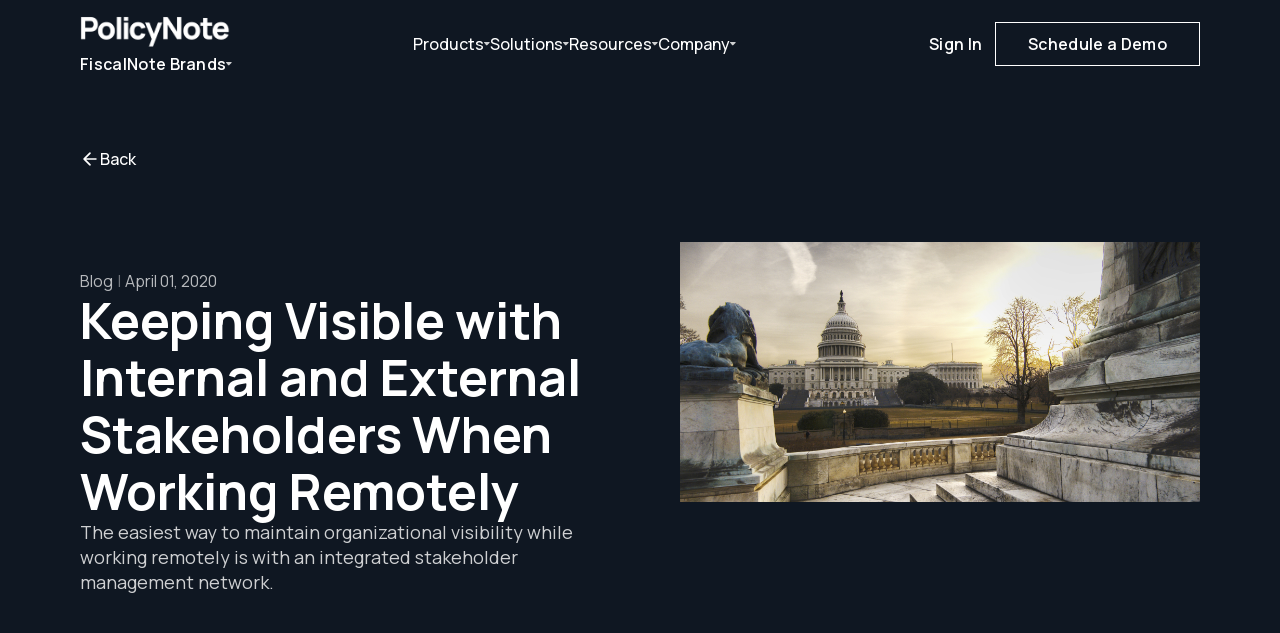

--- FILE ---
content_type: text/html; charset=UTF-8
request_url: https://fiscalnote.com/blog/keeping-visible-with-internal-and-external-stakeholders-when-working-remotely
body_size: 15844
content:
<!DOCTYPE html>
<html lang="en">
<head>
    <meta charset="UTF-8">
    <meta name="viewport" content="width=device-width, initial-scale=1.0">
    
        <title>Keeping Visible with Internal and External Stakeholders When Working Remotely | FiscalNote Blog</title>
    
                <link rel="canonical" href="https://fiscalnote.com/blog/keeping-visible-with-internal-and-external-stakeholders-when-working-remotely">
        
                <meta name="robots" content="index, follow">
        
                    <meta property="og:title" content="Keeping Visible with Internal and External Stakeholders When Working Remotely | FiscalNote Blog">
        <meta name="twitter:title" content="Keeping Visible with Internal and External Stakeholders When Working Remotely | FiscalNote Blog">
                <meta property="og:description" content="The easiest way to maintain organizational visibility while working remotely is with an integrated stakeholder management network. ">
        <meta name="twitter:description" content="The easiest way to maintain organizational visibility while working remotely is with an integrated stakeholder management network. ">
                <meta property="og:url" content="https://fiscalnote.com/blog/keeping-visible-with-internal-and-external-stakeholders-when-working-remotely">
        <meta property="og:type" content="website">
    <meta name="twitter:card" content="summary_large_image">
    
        <link rel="apple-touch-icon" sizes="180x180" href="/apple-touch-icon.png">
    <link rel="icon" type="image/png" href="/favicon.svg">
    <link rel="manifest" href="/site.webmanifest">
    <link rel="mask-icon" href="/safari-pinned-tab.svg" color="#5bbad5">
    <meta name="msapplication-TileColor" content="#ffffff">
    <meta name="theme-color" content="#ffffff">
    
        <link rel="preconnect" href="https://fonts.googleapis.com">
    <link rel="preconnect" href="https://fonts.gstatic.com" crossorigin>
    <link href="https://fonts.googleapis.com/css2?family=Manrope:wght@400;500;600;700&display=swap" rel="stylesheet">
    
        <link rel="stylesheet" href="/assets/style-38.css">
    <script src="https://app.termly.io/resource-blocker/1a967d32-735d-4ea8-b45c-34900181d700?autoBlock=on"></script>
    <script async src="https://js.storylane.io/js/v2/storylane.js"></script>
    <script src="/assets/js/storylane-scroll-locks.js"></script>
    
        <script charset="utf-8" type="text/javascript" src="//js.hsforms.net/forms/embed/v2.js"></script>
    
        <script>(function(w,d,s,l,i){w[l]=w[l]||[];w[l].push({'gtm.start':
    new Date().getTime(),event:'gtm.js'});var f=d.getElementsByTagName(s)[0],
    j=d.createElement(s),dl=l!='dataLayer'?'&l='+l:'';j.async=true;j.src=
    'https://www.googletagmanager.com/gtm.js?id='+i+dl;f.parentNode.insertBefore(j,f);
    })(window,document,'script','dataLayer','GTM-MCKKM7');</script>
    
            
        <script type="application/ld+json">
    {
        "@context": "https://schema.org",
        "@type": "Organization",
        "name": "FiscalNote",
        "url": "https://fiscalnote.com/",
        "logo": "https://fiscalnote.com/assets/images/logo/logo.svg",
        "foundingDate": "2013",
        "founders": [
            {"@type": "Person", "name": "Timothy Hwang"},
            {"@type": "Person", "name": "Gerald Yao"},
            {"@type": "Person", "name": "Jonathan Chen"}
        ],
        "address": {
            "@type": "PostalAddress",
            "streetAddress": "1201 Pennsylvania Ave NW",
            "addressLocality": "Washington",
            "addressRegion": "DC",
            "postalCode": "20004",
            "addressCountry": "USA"
        },
        "contactPoint": {
            "@type": "ContactPoint",
            "contactType": "support",
            "telephone": "+1-202-793-5300"
        },
        "sameAs": [
            "https://twitter.com/FiscalNote",
            "https://www.linkedin.com/company/fiscalnote",
            "https://www.facebook.com/FiscalNote"
        ]
    }
    </script>
    
        <script type="application/ld+json">
{
    "@context": "https://schema.org",
    "@type": "BlogPosting",
    "headline": "Keeping\u0020Visible\u0020with\u0020Internal\u0020and\u0020External\u0020Stakeholders\u0020When\u0020Working\u0020Remotely",
    "description": "The\u0020easiest\u0020way\u0020to\u0020maintain\u0020organizational\u0020visibility\u0020while\u0020working\u0020remotely\u0020is\u0020with\u0020an\u0020integrated\u0020stakeholder\u0020management\u0020network.\u0020",
    "url": "https://fiscalnote.com/blog/keeping-visible-with-internal-and-external-stakeholders-when-working-remotely",
    "datePublished": "2020-04-01T00:00:00-04:00",
    "dateModified": "2025-11-21T20:19:51-05:00",
            "author": {
        "@type": "Person",
        "name": "Content\u0020Team"
    },
        "publisher": {
        "@type": "Organization",
        "name": "FiscalNote",
        "logo": {
            "@type": "ImageObject",
            "url": "https://fiscalnote.com/assets/images/logo/logo.svg"
        }
    },
    "mainEntityOfPage": {
        "@type": "WebPage",
        "@id": "https://fiscalnote.com/blog/keeping-visible-with-internal-and-external-stakeholders-when-working-remotely"
    }
}
</script>
    
        <title>Remote Work: Keeping Visible with Stakeholders</title><meta name="generator" content="SEOmatic">
<meta name="description" content="The easiest way to maintain organizational visibility while working remotely is with an integrated stakeholder management network.">
<meta name="referrer" content="no-referrer-when-downgrade">
<meta name="robots" content="all">
<meta content="796620033758882" property="fb:profile_id">
<meta content="en_US" property="og:locale">
<meta content="FiscalNote" property="og:site_name">
<meta content="website" property="og:type">
<meta content="https://fiscalnote.com/blog/keeping-visible-with-internal-and-external-stakeholders-when-working-remotely" property="og:url">
<meta content="Remote Work: Keeping Visible with Stakeholders" property="og:title">
<meta content="The easiest way to maintain organizational visibility while working remotely is with an integrated stakeholder management network." property="og:description">
<meta content="https://fiscalnote-marketing.s3.amazonaws.com/_1200x630_crop_center-center_82_none/Capitol-Another-Simon.jpg?mtime=1680723159" property="og:image">
<meta content="1200" property="og:image:width">
<meta content="630" property="og:image:height">
<meta content="FiscalNote Logo" property="og:image:alt">
<meta name="twitter:card" content="summary_large_image">
<meta name="twitter:site" content="@FiscalNote">
<meta name="twitter:creator" content="@FiscalNote">
<meta name="twitter:title" content="Remote Work: Keeping Visible with Stakeholders">
<meta name="twitter:description" content="The easiest way to maintain organizational visibility while working remotely is with an integrated stakeholder management network.">
<meta name="twitter:image" content="https://fiscalnote-marketing.s3.amazonaws.com/_800x418_crop_center-center_82_none/Capitol-Another-Simon.jpg?mtime=1680723159">
<meta name="twitter:image:width" content="800">
<meta name="twitter:image:height" content="418">
<meta name="twitter:image:alt" content="FiscalNote Logo">
<link href="https://fiscalnote.com/blog/keeping-visible-with-internal-and-external-stakeholders-when-working-remotely" rel="canonical">
<link href="https://fiscalnote.com/" rel="home">
<link type="text/plain" href="https://fiscalnote.com/humans.txt" rel="author"></head>
<body>
        <noscript><iframe src="https://www.googletagmanager.com/ns.html?id=GTM-MCKKM7" height="0" width="0" style="display:none;visibility:hidden"></iframe></noscript>

            

<nav class="navigation " role="navigation" aria-label="Main navigation" id="mainNav">
    <div class="navigation__container">
                <div class="navigation__brand">
            <a href="/" class="navigation__logo">
                                                        <img src="//fiscalnote-marketing.s3.amazonaws.com/NEW-Client-Logos-White/PN_logo_white.png" alt="PolicyNote Logo">
                            </a>
            <button class="navigation__brand-dropdown" id="brand-dropdown-trigger" aria-label="FiscalNote Brands" aria-expanded="false">
                <span>FiscalNote Brands</span>
                <svg class="navigation__brand-dropdown-arrow" width="6" height="4" viewBox="0 0 6 4" fill="none" xmlns="http://www.w3.org/2000/svg">
<path d="M3.19548 3.26598C2.99889 3.46965 2.67258 3.46965 2.47599 3.26598L0.141252 0.847251C-0.165166 0.529809 0.0597921 -3.85714e-08 0.500997 0L5.17047 4.08218e-07C5.61167 4.46789e-07 5.83663 0.529809 5.53021 0.847252L3.19548 3.26598Z" fill="white" fill-opacity="0.8"/>
</svg>
            </button>
        </div>

                <ul class="navigation__menu" role="menubar">
                                                                                                                                                
                    <li class="navigation__menu-item has-dropdown" role="none">
                        <a href="https://fiscalnote.com/products" 
                           id="nav-products"                           class="navigation__link "
                           aria-expanded="false" aria-haspopup="dialog"                           role="menuitem">
                            Products
                                                          <svg width="6" height="4" viewBox="0 0 6 4" fill="none" xmlns="http://www.w3.org/2000/svg">
<path d="M3.19548 3.26598C2.99889 3.46965 2.67258 3.46965 2.47599 3.26598L0.141252 0.847251C-0.165166 0.529809 0.0597921 -3.85714e-08 0.500997 0L5.17047 4.08218e-07C5.61167 4.46789e-07 5.83663 0.529809 5.53021 0.847252L3.19548 3.26598Z" fill="white" fill-opacity="0.8"/>
</svg>
                                                    </a>
                    </li>
                                                                                                                                                                
                    <li class="navigation__menu-item has-dropdown" role="none">
                        <a href="https://fiscalnote.com/solutions" 
                           id="nav-solutions"                           class="navigation__link "
                           aria-expanded="false" aria-haspopup="dialog"                           role="menuitem">
                            Solutions
                                                          <svg width="6" height="4" viewBox="0 0 6 4" fill="none" xmlns="http://www.w3.org/2000/svg">
<path d="M3.19548 3.26598C2.99889 3.46965 2.67258 3.46965 2.47599 3.26598L0.141252 0.847251C-0.165166 0.529809 0.0597921 -3.85714e-08 0.500997 0L5.17047 4.08218e-07C5.61167 4.46789e-07 5.83663 0.529809 5.53021 0.847252L3.19548 3.26598Z" fill="white" fill-opacity="0.8"/>
</svg>
                                                    </a>
                    </li>
                                                                                                                                                                
                    <li class="navigation__menu-item has-dropdown" role="none">
                        <a href="https://fiscalnote.com/resources" 
                           id="nav-resources"                           class="navigation__link "
                           aria-expanded="false" aria-haspopup="dialog"                           role="menuitem">
                            Resources
                                                          <svg width="6" height="4" viewBox="0 0 6 4" fill="none" xmlns="http://www.w3.org/2000/svg">
<path d="M3.19548 3.26598C2.99889 3.46965 2.67258 3.46965 2.47599 3.26598L0.141252 0.847251C-0.165166 0.529809 0.0597921 -3.85714e-08 0.500997 0L5.17047 4.08218e-07C5.61167 4.46789e-07 5.83663 0.529809 5.53021 0.847252L3.19548 3.26598Z" fill="white" fill-opacity="0.8"/>
</svg>
                                                    </a>
                    </li>
                                                                                                                                                                
                    <li class="navigation__menu-item has-dropdown" role="none">
                        <a href="" 
                           id="nav-company"                           class="navigation__link active"
                           aria-expanded="false" aria-haspopup="dialog"                           role="menuitem">
                            Company
                                                          <svg width="6" height="4" viewBox="0 0 6 4" fill="none" xmlns="http://www.w3.org/2000/svg">
<path d="M3.19548 3.26598C2.99889 3.46965 2.67258 3.46965 2.47599 3.26598L0.141252 0.847251C-0.165166 0.529809 0.0597921 -3.85714e-08 0.500997 0L5.17047 4.08218e-07C5.61167 4.46789e-07 5.83663 0.529809 5.53021 0.847252L3.19548 3.26598Z" fill="white" fill-opacity="0.8"/>
</svg>
                                                    </a>
                    </li>
                                    </ul>

                <div class="navigation__actions">
                                                                                                                                                                                



  <a href="https://fiscalnote.com/signin" 
     class="btn btn-tertiary on-dark navigation__cta"
               data-track-gtm="">
    Sign In
      </a>
                                                                                                                                                        



  <a href="https://fiscalnote.com/demo" 
     class="btn btn-outline on-dark navigation__cta"
               data-track-gtm="">
    Schedule a Demo
      </a>
                                                        </div>

                <button class="navigation__toggle" 
                aria-label="Toggle navigation menu" 
                aria-expanded="false">
            <span></span>
            <span></span>
        </button>
    </div>
    
        <div class="navigation__mobile-menu" id="mobileMenu" role="dialog" aria-label="Mobile navigation" data-mobile-menu>
        <div class="navigation__mobile-header">
            <div class="navigation__mobile-brand">
                <a href="/" class="navigation__logo">
                                                                    <img src="//fiscalnote-marketing.s3.amazonaws.com/NEW-Client-Logos-White/PN_logo_white.png" alt="PolicyNote Logo">
                                    </a>
                <button class="navigation__mobile-tagline" data-submenu-trigger="fiscal-note-brands" aria-expanded="false">
                    FiscalNote Brands
                    <svg width="6" height="4" viewBox="0 0 6 4" fill="none" xmlns="http://www.w3.org/2000/svg">
                        <path d="M3.19548 3.26598C2.99889 3.46965 2.67258 3.46965 2.47599 3.26598L0.141252 0.847251C-0.165166 0.529809 0.0597921 0 0.500997 0L5.17047 0C5.61167 0 5.83663 0.529809 5.53021 0.847252L3.19548 3.26598Z" fill="currentColor"/>
                    </svg>
                </button>
            </div>
            <button class="navigation__mobile-close" aria-label="Close menu">
                <svg width="14" height="14" viewBox="0 0 14 14" fill="none" xmlns="http://www.w3.org/2000/svg">
                    <path d="M1 1L13 13M1 13L13 1" stroke="white" stroke-width="1.5" stroke-linecap="round"/>
                </svg>
            </button>
        </div>

        <div class="navigation__mobile-body">
            <div class="navigation__mobile-main" data-mobile-main-list>
                <ul class="navigation__mobile-list">
                                                                                                                                                                                                        
                        <li class="navigation__mobile-item has-dropdown">
                                                            <button class="navigation__mobile-trigger" 
                                        data-submenu-trigger="products"
                                        aria-expanded="false">
                                    Products
<svg width="4" height="6" viewBox="0 0 4 6" fill="none" xmlns="http://www.w3.org/2000/svg">
<path d="M3.26598 2.47597C3.46965 2.67256 3.46965 2.99887 3.26598 3.19546L0.847251 5.5302C0.529809 5.83661 -3.85714e-08 5.61166 0 5.17045L4.08218e-07 0.500981C4.46789e-07 0.0597754 0.529809 -0.165183 0.847252 0.141236L3.26598 2.47597Z" fill="#0F1722"/>
</svg>

                                </button>
                                                    </li>
                                                                                                                                                                                                                            
                        <li class="navigation__mobile-item has-dropdown">
                                                            <button class="navigation__mobile-trigger" 
                                        data-submenu-trigger="solutions"
                                        aria-expanded="false">
                                    Solutions
<svg width="4" height="6" viewBox="0 0 4 6" fill="none" xmlns="http://www.w3.org/2000/svg">
<path d="M3.26598 2.47597C3.46965 2.67256 3.46965 2.99887 3.26598 3.19546L0.847251 5.5302C0.529809 5.83661 -3.85714e-08 5.61166 0 5.17045L4.08218e-07 0.500981C4.46789e-07 0.0597754 0.529809 -0.165183 0.847252 0.141236L3.26598 2.47597Z" fill="#0F1722"/>
</svg>

                                </button>
                                                    </li>
                                                                                                                                                                                                                            
                        <li class="navigation__mobile-item has-dropdown">
                                                            <button class="navigation__mobile-trigger" 
                                        data-submenu-trigger="resources"
                                        aria-expanded="false">
                                    Resources
<svg width="4" height="6" viewBox="0 0 4 6" fill="none" xmlns="http://www.w3.org/2000/svg">
<path d="M3.26598 2.47597C3.46965 2.67256 3.46965 2.99887 3.26598 3.19546L0.847251 5.5302C0.529809 5.83661 -3.85714e-08 5.61166 0 5.17045L4.08218e-07 0.500981C4.46789e-07 0.0597754 0.529809 -0.165183 0.847252 0.141236L3.26598 2.47597Z" fill="#0F1722"/>
</svg>

                                </button>
                                                    </li>
                                                                                                                                                                                                                            
                        <li class="navigation__mobile-item has-dropdown">
                                                            <button class="navigation__mobile-trigger" 
                                        data-submenu-trigger="company"
                                        aria-expanded="false">
                                    Company
<svg width="4" height="6" viewBox="0 0 4 6" fill="none" xmlns="http://www.w3.org/2000/svg">
<path d="M3.26598 2.47597C3.46965 2.67256 3.46965 2.99887 3.26598 3.19546L0.847251 5.5302C0.529809 5.83661 -3.85714e-08 5.61166 0 5.17045L4.08218e-07 0.500981C4.46789e-07 0.0597754 0.529809 -0.165183 0.847252 0.141236L3.26598 2.47597Z" fill="#0F1722"/>
</svg>

                                </button>
                                                    </li>
                                                </ul>
            
            <div class="navigation__mobile-actions">
                                                                                                                                                                                                                    



  <a href="https://fiscalnote.com/signin" 
     class="btn btn-tertiary on-light btn-block"
               data-track-gtm="">
    Sign In
      </a>
                                                                                                                                                                                    



  <a href="https://fiscalnote.com/demo" 
     class="btn btn-outline on-light btn-block"
               data-track-gtm="">
    Schedule a Demo
      </a>
                                                                        </div>
        </div>

                                                                                                
                <div class="navigation__mobile-submenu" data-submenu="products">
                    <div class="navigation__mobile-submenu-content">
                        <div class="navigation__mobile-popover-content">
                                                                                                <div class="nav-popover__section-header">
                                        Products
                                    </div>
                                                                                                                                                                        <div class="nav-popover__parent-item">
                                                    <a href="https://fiscalnote.com/products/policynote" class="nav-popover__parent-link">
                                                        <div class="nav-popover__parent-content">
                                                            <span class="nav-popover__parent-label">
                                                                PolicyNote
                                                                <svg class="nav-popover__parent-arrow" width="16" height="12" viewbox="0 0 16 12" fill="none" xmlns="http://www.w3.org/2000/svg">
                                                                    <path d="M10 1L15 6M15 6L10 11M15 6H1" stroke="currentColor" stroke-width="1.5" stroke-linecap="round" stroke-linejoin="round"/>
                                                                </svg>
                                                            </span>
                                                                                                                                                                                        <span class="nav-popover__parent-description">AI-Powered Platform to Help You Track &amp; Shape Policy</span>
                                                                                                                    </div>
                                                    </a>
                                                    <div class="nav-popover__children">
                                                                                                                                                                                                                                            <a href="https://fiscalnote.com/products/professional-services" class="nav-popover__child-item">
                                                                                                                                <div class="nav-popover__child-content">
                                                                    <span class="nav-popover__child-label">PolicyNote+</span>
                                                                                                                                            <span class="nav-popover__child-description">Expand Your Bandwidth with Professional Services</span>
                                                                                                                                    </div>
                                                            </a>
                                                                                                                                                                                                                                            <a href="https://fiscalnote.com/products/policynote-api" class="nav-popover__child-item">
                                                                                                                                <div class="nav-popover__child-content">
                                                                    <span class="nav-popover__child-label">PolicyNote API</span>
                                                                                                                                            <span class="nav-popover__child-description">Power your tools with trusted policy intelligence</span>
                                                                                                                                    </div>
                                                            </a>
                                                                                                                                                                                                                                            <a href="https://fiscalnote.com/products/votervoice" class="nav-popover__child-item">
                                                                                                                                <div class="nav-popover__child-content">
                                                                    <span class="nav-popover__child-label">VoterVoice</span>
                                                                                                                                            <span class="nav-popover__child-description">#1 Digital Advocacy Tool</span>
                                                                                                                                    </div>
                                                            </a>
                                                                                                                                                                                                                                            <a href="https://fiscalnote.com/products/congressional-news-monitoring" class="nav-popover__child-item">
                                                                                                                                <div class="nav-popover__child-content">
                                                                    <span class="nav-popover__child-label">CQ</span>
                                                                                                                                            <span class="nav-popover__child-description">Congressional News &amp; Analysis</span>
                                                                                                                                    </div>
                                                            </a>
                                                                                                            </div>
                                                </div>
                                                                                                                                                                                                                                                        <div class="nav-popover__section-header">
                                        Features
                                    </div>
                                                                                                                                                                                                                                                                        <a href="https://fiscalnote.com/products/social-media-congress-listening-software" class="nav-popover__item" >
                                                                                                        <div class="nav-popover__item-content">
                                                        <span class="nav-popover__item-label">Social Listening</span>
                                                                                                                    <span class="nav-popover__item-description">Monitor mentions of your issues and your organization on social media</span>
                                                                                                            </div>
                                                </a>
                                                                                                                                                                                                                                                                                <a href="https://fiscalnote.com/products/congressional-hearing-transcripts" class="nav-popover__item" >
                                                                                                        <div class="nav-popover__item-content">
                                                        <span class="nav-popover__item-label">Transcripts</span>
                                                                                                                    <span class="nav-popover__item-description">Available within 60 minutes for Capitol Hill &amp; the White House</span>
                                                                                                            </div>
                                                </a>
                                                                                                                                                                                                                                                                                <a href="https://fiscalnote.com/products/stakeholder-management-software" class="nav-popover__item" >
                                                                                                        <div class="nav-popover__item-content">
                                                        <span class="nav-popover__item-label">Stakeholder Management</span>
                                                                                                                    <span class="nav-popover__item-description">Influence the right people at the right moments</span>
                                                                                                            </div>
                                                </a>
                                                                                                                                                                                                                
                                                            <div class="nav-popover__master-footer">
                                    <a href="https://fiscalnote.com/products" class="nav-popover__explore-link">
                                        Explore All Products
                                        <svg width="16" height="12" viewbox="0 0 16 12" fill="none" xmlns="http://www.w3.org/2000/svg">
                                            <path d="M10 1L15 6M15 6L10 11M15 6H1" stroke="currentColor" stroke-width="1.5" stroke-linecap="round" stroke-linejoin="round"/>
                                        </svg>
                                    </a>
                                </div>
                                                    </div>
                    </div>
                </div>
                                                                                                                
                <div class="navigation__mobile-submenu" data-submenu="solutions">
                    <div class="navigation__mobile-submenu-content">
                        <div class="navigation__mobile-popover-content">
                                                                                                <div class="nav-popover__section-header">
                                        Solutions
                                    </div>
                                                                                                                                                                                                                                                                        <a href="https://fiscalnote.com/solutions/grassroots-advocacy" class="nav-popover__item" >
                                                                                                        <div class="nav-popover__item-content">
                                                        <span class="nav-popover__item-label">Grassroots Advocacy</span>
                                                                                                            </div>
                                                </a>
                                                                                                                                                                                                                                                                                <a href="https://fiscalnote.com/solutions/global-policy-tracking" class="nav-popover__item" >
                                                                                                        <div class="nav-popover__item-content">
                                                        <span class="nav-popover__item-label">Global Policy Tracking</span>
                                                                                                            </div>
                                                </a>
                                                                                                                                                                                                                                                                                <a href="https://fiscalnote.com/solutions/policy-tracker" class="nav-popover__item" >
                                                                                                        <div class="nav-popover__item-content">
                                                        <span class="nav-popover__item-label">Federal Policy Tracker</span>
                                                                                                            </div>
                                                </a>
                                                                                                                                                                                                                                                                                <a href="https://fiscalnote.com/solutions/state-legislative-tracking" class="nav-popover__item" >
                                                                                                        <div class="nav-popover__item-content">
                                                        <span class="nav-popover__item-label">State Legislative Tracking</span>
                                                                                                            </div>
                                                </a>
                                                                                                                                                                                                                                                                                <a href="https://fiscalnote.com/solutions/us-local-bill-tracker" class="nav-popover__item" >
                                                                                                        <div class="nav-popover__item-content">
                                                        <span class="nav-popover__item-label">US Local Policy Tracking</span>
                                                                                                            </div>
                                                </a>
                                                                                                                                                                                                                                                                                <a href="https://fiscalnote.com/solutions/congressional-news-monitoring" class="nav-popover__item" >
                                                                                                        <div class="nav-popover__item-content">
                                                        <span class="nav-popover__item-label">Congressional News and Analysis</span>
                                                                                                            </div>
                                                </a>
                                                                                                                                                                                                                
                                                            <div class="nav-popover__master-footer">
                                    <a href="https://fiscalnote.com/solutions" class="nav-popover__explore-link">
                                        Explore All Solutions
                                        <svg width="16" height="12" viewbox="0 0 16 12" fill="none" xmlns="http://www.w3.org/2000/svg">
                                            <path d="M10 1L15 6M15 6L10 11M15 6H1" stroke="currentColor" stroke-width="1.5" stroke-linecap="round" stroke-linejoin="round"/>
                                        </svg>
                                    </a>
                                </div>
                                                    </div>
                    </div>
                </div>
                                                                                                                
                <div class="navigation__mobile-submenu" data-submenu="resources">
                    <div class="navigation__mobile-submenu-content">
                        <div class="navigation__mobile-popover-content">
                                                                                                <div class="nav-popover__section-header">
                                        By Type
                                    </div>
                                                                                                                                                                                                                                                                        <a href="/resources?type=blog&amp;tag=&amp;page=1" class="nav-popover__item" >
                                                                                                        <div class="nav-popover__item-content">
                                                        <span class="nav-popover__item-label">Blog</span>
                                                                                                            </div>
                                                </a>
                                                                                                                                                                                                                                                                                <a href="/resources?type=caseStudies&amp;tag=&amp;page=1" class="nav-popover__item" >
                                                                                                        <div class="nav-popover__item-content">
                                                        <span class="nav-popover__item-label">Case Study</span>
                                                                                                            </div>
                                                </a>
                                                                                                                                                                                                                                                                                <a href="/resources?type=whitepapers&amp;tag=&amp;page=1" class="nav-popover__item" >
                                                                                                        <div class="nav-popover__item-content">
                                                        <span class="nav-popover__item-label">Whitepaper</span>
                                                                                                            </div>
                                                </a>
                                                                                                                                                                                                                                                                                <a href="/resources?type=reports&amp;tag=&amp;page=1" class="nav-popover__item" >
                                                                                                        <div class="nav-popover__item-content">
                                                        <span class="nav-popover__item-label">Reports</span>
                                                                                                            </div>
                                                </a>
                                                                                                                                                                                                                                                                                <a href="/events" class="nav-popover__item" >
                                                                                                        <div class="nav-popover__item-content">
                                                        <span class="nav-popover__item-label">Upcoming Webinars</span>
                                                                                                            </div>
                                                </a>
                                                                                                                                                                                                                                                                                <a href="/resources?type=webinars&amp;tag=&amp;page=1" class="nav-popover__item" >
                                                                                                        <div class="nav-popover__item-content">
                                                        <span class="nav-popover__item-label">On-Demand Webinars</span>
                                                                                                            </div>
                                                </a>
                                                                                                                                                                                                                                                        <div class="nav-popover__section-header">
                                        By Topic
                                    </div>
                                                                                                                                                                                                                                                                        <a href="/resources?page=1&amp;tag=advocacy&amp;type=&amp;q=" class="nav-popover__item" >
                                                                                                        <div class="nav-popover__item-content">
                                                        <span class="nav-popover__item-label">Advocacy</span>
                                                                                                            </div>
                                                </a>
                                                                                                                                                                                                                                                                                <a href="/resources?page=1&amp;tag=government-affairs-leadership&amp;type=&amp;q=" class="nav-popover__item" >
                                                                                                        <div class="nav-popover__item-content">
                                                        <span class="nav-popover__item-label">Government Affairs Leadership</span>
                                                                                                            </div>
                                                </a>
                                                                                                                                                                                                                                                                                <a href="/resources?page=1&amp;tag=expert-policy-insights&amp;type=&amp;q=" class="nav-popover__item" >
                                                                                                        <div class="nav-popover__item-content">
                                                        <span class="nav-popover__item-label">Expert Policy Insights</span>
                                                                                                            </div>
                                                </a>
                                                                                                                                                                                                                                                                                <a href="/resources?page=1&amp;tag=legislative-strategy-response&amp;type=&amp;q=" class="nav-popover__item" >
                                                                                                        <div class="nav-popover__item-content">
                                                        <span class="nav-popover__item-label">Legislative Strategy and Response</span>
                                                                                                            </div>
                                                </a>
                                                                                                                                                                                                                                                                                <a href="/resources?page=1&amp;tag=regulatory-compliance&amp;type=&amp;q=" class="nav-popover__item" >
                                                                                                        <div class="nav-popover__item-content">
                                                        <span class="nav-popover__item-label">Regulatory and Compliance</span>
                                                                                                            </div>
                                                </a>
                                                                                                                                                                                                                                                                                <a href="/resources?page=1&amp;tag=influence-management&amp;type=&amp;q=" class="nav-popover__item" >
                                                                                                        <div class="nav-popover__item-content">
                                                        <span class="nav-popover__item-label">Influence Management</span>
                                                                                                            </div>
                                                </a>
                                                                                                                                                                                                                                                                                <a href="/resources?page=1&amp;tag=product-updates&amp;type=&amp;q=" class="nav-popover__item" >
                                                                                                        <div class="nav-popover__item-content">
                                                        <span class="nav-popover__item-label">Product Updates</span>
                                                                                                            </div>
                                                </a>
                                                                                                                                                                                                                
                                                            <div class="nav-popover__master-footer">
                                    <a href="https://fiscalnote.com/resources" class="nav-popover__explore-link">
                                        Explore All Resources
                                        <svg width="16" height="12" viewbox="0 0 16 12" fill="none" xmlns="http://www.w3.org/2000/svg">
                                            <path d="M10 1L15 6M15 6L10 11M15 6H1" stroke="currentColor" stroke-width="1.5" stroke-linecap="round" stroke-linejoin="round"/>
                                        </svg>
                                    </a>
                                </div>
                                                    </div>
                    </div>
                </div>
                                                                                                                
                <div class="navigation__mobile-submenu" data-submenu="company">
                    <div class="navigation__mobile-submenu-content">
                        <div class="navigation__mobile-popover-content">
                                                                                                                                                                        <a href="https://fiscalnote.com/about" class="nav-popover__item" >
                                                                                <div class="nav-popover__item-content">
                                            <span class="nav-popover__item-label">About Us</span>
                                                                                    </div>
                                    </a>
                                                                                                                                                                                                        <a href="https://fiscalnote.com/fiscalnote-leadership" class="nav-popover__item" >
                                                                                <div class="nav-popover__item-content">
                                            <span class="nav-popover__item-label">Leadership</span>
                                                                                    </div>
                                    </a>
                                                                                                                                                                                                        <a href="https://investors.fiscalnote.com/overview/default.aspx?_gl=1*dzuhvd*_gcl_aw*R0NMLjE3NjU4OTAwMjcuQ2owS0NRaUFvNFRLQmhEUkFSSXNBR1cyOWJjTkVPX3BZQ2dVYThDek1kbkJiMlRVNVMtcFEwUjZveUZPNWMta0xld1doeEhOSHBFTU03QWFBakVDRUFMd193Y0I.*_gcl_au*MjY1NjQ3OTE2LjE3NjU4MTQxOTE." class="nav-popover__item"  target="_blank" rel="noopener noreferrer" >
                                                                                <div class="nav-popover__item-content">
                                            <span class="nav-popover__item-label">Investor Relations</span>
                                                                                    </div>
                                    </a>
                                                                                                                                                                                                        <a href="https://fiscalnote.com/newsroom" class="nav-popover__item" >
                                                                                <div class="nav-popover__item-content">
                                            <span class="nav-popover__item-label">Press Room</span>
                                                                                    </div>
                                    </a>
                                                                                                                                                                                                        <a href="https://fiscalnote.com/join-us" class="nav-popover__item" >
                                                                                <div class="nav-popover__item-content">
                                            <span class="nav-popover__item-label">Join Us</span>
                                                                                    </div>
                                    </a>
                                                                                        
                                                    </div>
                    </div>
                </div>
                                    
                        <div class="navigation__mobile-submenu" data-submenu="fiscal-note-brands">
                <div class="navigation__mobile-submenu-content">
                    <div class="navigation__brands-list">
                        <div class="navigation__brands-header">
                            <span>FiscalNote Brands</span>
                        </div>
                                                                                                                                                                                    <a href="https://votervoice.net/?_gl=1*6cizto*_gcl_aw*R0NMLjE3NjU5MDkyNDkuQ2owS0NRaUFvNFRLQmhEUkFSSXNBR1cyOWJjTkVPX3BZQ2dVYThDek1kbkJiMlRVNVMtcFEwUjZveUZPNWMta0xld1doeEhOSHBFTU03QWFBakVDRUFMd193Y0I.*_gcl_au*MjY1NjQ3OTE2LjE3NjU4MTQxOTE." target="_blank" rel="noopener noreferrer" class="navigation__brands-item">
                                    <span class="navigation__brands-logo">
                                                                                    <img src="//fiscalnote-marketing.s3.amazonaws.com/Brand-Logos/VV-logo-teal-square.png" alt="Advocacy Tool">
                                                                            </span>
                                    <span class="navigation__brands-label">
                                        Advocacy Tool
                                                                                    <svg width="15" height="15" viewbox="0 0 15 15" fill="none" xmlns="http://www.w3.org/2000/svg">
                                                <path d="M6.25012 3.125H5.12512C4.42506 3.125 4.07476 3.125 3.80738 3.26124C3.57217 3.38108 3.38108 3.57217 3.26124 3.80738C3.125 4.07476 3.125 4.42506 3.125 5.12512V9.87512C3.125 10.5752 3.125 10.9251 3.26124 11.1924C3.38108 11.4276 3.57217 11.6191 3.80738 11.7389C4.0745 11.875 4.42437 11.875 5.12307 11.875H9.87694C10.5756 11.875 10.925 11.875 11.1921 11.7389C11.4273 11.6191 11.6191 11.4274 11.7389 11.1922C11.875 10.9251 11.875 10.5756 11.875 9.87694V8.75M12.5 5.625V2.5M12.5 2.5H9.375M12.5 2.5L8.125 6.875" stroke="currentColor" stroke-width="1.25" stroke-linecap="round" stroke-linejoin="round"/>
                                            </svg>
                                                                            </span>
                                </a>
                                                                                                                                                            <a href="https://info.cq.com/products/cq-federal/" target="_blank" rel="noopener noreferrer" class="navigation__brands-item">
                                    <span class="navigation__brands-logo">
                                                                                    <img src="//fiscalnote-marketing.s3.amazonaws.com/Brand-Logos/CQ-logo-blue-square.png" alt="Federal Policy">
                                                                            </span>
                                    <span class="navigation__brands-label">
                                        Federal Policy
                                                                                    <svg width="15" height="15" viewbox="0 0 15 15" fill="none" xmlns="http://www.w3.org/2000/svg">
                                                <path d="M6.25012 3.125H5.12512C4.42506 3.125 4.07476 3.125 3.80738 3.26124C3.57217 3.38108 3.38108 3.57217 3.26124 3.80738C3.125 4.07476 3.125 4.42506 3.125 5.12512V9.87512C3.125 10.5752 3.125 10.9251 3.26124 11.1924C3.38108 11.4276 3.57217 11.6191 3.80738 11.7389C4.0745 11.875 4.42437 11.875 5.12307 11.875H9.87694C10.5756 11.875 10.925 11.875 11.1921 11.7389C11.4273 11.6191 11.6191 11.4274 11.7389 11.1922C11.875 10.9251 11.875 10.5756 11.875 9.87694V8.75M12.5 5.625V2.5M12.5 2.5H9.375M12.5 2.5L8.125 6.875" stroke="currentColor" stroke-width="1.25" stroke-linecap="round" stroke-linejoin="round"/>
                                            </svg>
                                                                            </span>
                                </a>
                                                                                                                                                            <a href="https://frontierview.com/" target="_blank" rel="noopener noreferrer" class="navigation__brands-item">
                                    <span class="navigation__brands-logo">
                                                                                    <img src="//fiscalnote-marketing.s3.amazonaws.com/Brand-Logos/FV-logo-blue-square.png" alt="Market Monitoring">
                                                                            </span>
                                    <span class="navigation__brands-label">
                                        Market Monitoring
                                                                                    <svg width="15" height="15" viewbox="0 0 15 15" fill="none" xmlns="http://www.w3.org/2000/svg">
                                                <path d="M6.25012 3.125H5.12512C4.42506 3.125 4.07476 3.125 3.80738 3.26124C3.57217 3.38108 3.38108 3.57217 3.26124 3.80738C3.125 4.07476 3.125 4.42506 3.125 5.12512V9.87512C3.125 10.5752 3.125 10.9251 3.26124 11.1924C3.38108 11.4276 3.57217 11.6191 3.80738 11.7389C4.0745 11.875 4.42437 11.875 5.12307 11.875H9.87694C10.5756 11.875 10.925 11.875 11.1921 11.7389C11.4273 11.6191 11.6191 11.4274 11.7389 11.1922C11.875 10.9251 11.875 10.5756 11.875 9.87694V8.75M12.5 5.625V2.5M12.5 2.5H9.375M12.5 2.5L8.125 6.875" stroke="currentColor" stroke-width="1.25" stroke-linecap="round" stroke-linejoin="round"/>
                                            </svg>
                                                                            </span>
                                </a>
                                                                                                                                                            <a href="https://www.fireside21.com/" target="_blank" rel="noopener noreferrer" class="navigation__brands-item">
                                    <span class="navigation__brands-logo">
                                                                                    <img src="//fiscalnote-marketing.s3.amazonaws.com/Brand-Logos/FV-logo-red-square.png" alt="Constituent Management">
                                                                            </span>
                                    <span class="navigation__brands-label">
                                        Constituent Management
                                                                                    <svg width="15" height="15" viewbox="0 0 15 15" fill="none" xmlns="http://www.w3.org/2000/svg">
                                                <path d="M6.25012 3.125H5.12512C4.42506 3.125 4.07476 3.125 3.80738 3.26124C3.57217 3.38108 3.38108 3.57217 3.26124 3.80738C3.125 4.07476 3.125 4.42506 3.125 5.12512V9.87512C3.125 10.5752 3.125 10.9251 3.26124 11.1924C3.38108 11.4276 3.57217 11.6191 3.80738 11.7389C4.0745 11.875 4.42437 11.875 5.12307 11.875H9.87694C10.5756 11.875 10.925 11.875 11.1921 11.7389C11.4273 11.6191 11.6191 11.4274 11.7389 11.1922C11.875 10.9251 11.875 10.5756 11.875 9.87694V8.75M12.5 5.625V2.5M12.5 2.5H9.375M12.5 2.5L8.125 6.875" stroke="currentColor" stroke-width="1.25" stroke-linecap="round" stroke-linejoin="round"/>
                                            </svg>
                                                                            </span>
                                </a>
                                                                        </div>
                </div>
            </div>
        </div>
    </div>
    
        <div class="navigation__backdrop" id="mobileBackdrop"></div>
    
        <div class="navigation__brand-panel" id="brand-dropdown-panel" data-brand-dropdown hidden>
    <div class="navigation__brand-panel-content">
                                                                                    <a href="https://votervoice.net/?_gl=1*6cizto*_gcl_aw*R0NMLjE3NjU5MDkyNDkuQ2owS0NRaUFvNFRLQmhEUkFSSXNBR1cyOWJjTkVPX3BZQ2dVYThDek1kbkJiMlRVNVMtcFEwUjZveUZPNWMta0xld1doeEhOSHBFTU03QWFBakVDRUFMd193Y0I.*_gcl_au*MjY1NjQ3OTE2LjE3NjU4MTQxOTE." target="_blank" rel="noopener noreferrer" class="nav-popover__item">
                    <span class="nav-popover__item-icon">
                                                    <img src="//fiscalnote-marketing.s3.amazonaws.com/Brand-Logos/VV-logo-teal-square.png" alt="Advocacy Tool" width="40" height="40">
                                            </span>
                    <div class="nav-popover__item-content">
                        <span class="nav-popover__item-label">
                            Advocacy Tool
                                                            <svg class="nav-popover__external-icon" width="15" height="15" viewbox="0 0 15 15" fill="none" xmlns="http://www.w3.org/2000/svg">
                                    <path d="M6.25012 3.125H5.12512C4.42506 3.125 4.07476 3.125 3.80738 3.26124C3.57217 3.38108 3.38108 3.57217 3.26124 3.80738C3.125 4.07476 3.125 4.42506 3.125 5.12512V9.87512C3.125 10.5752 3.125 10.9251 3.26124 11.1924C3.38108 11.4276 3.57217 11.6191 3.80738 11.7389C4.0745 11.875 4.42437 11.875 5.12307 11.875H9.87694C10.5756 11.875 10.925 11.875 11.1921 11.7389C11.4273 11.6191 11.6191 11.4274 11.7389 11.1922C11.875 10.9251 11.875 10.5756 11.875 9.87694V8.75M12.5 5.625V2.5M12.5 2.5H9.375M12.5 2.5L8.125 6.875" stroke="#191919" stroke-width="1.25" stroke-linecap="round" stroke-linejoin="round"/>
                                </svg>
                                                    </span>
                    </div>
                </a>
                                                                            <a href="https://info.cq.com/products/cq-federal/" target="_blank" rel="noopener noreferrer" class="nav-popover__item">
                    <span class="nav-popover__item-icon">
                                                    <img src="//fiscalnote-marketing.s3.amazonaws.com/Brand-Logos/CQ-logo-blue-square.png" alt="Federal Policy" width="40" height="40">
                                            </span>
                    <div class="nav-popover__item-content">
                        <span class="nav-popover__item-label">
                            Federal Policy
                                                            <svg class="nav-popover__external-icon" width="15" height="15" viewbox="0 0 15 15" fill="none" xmlns="http://www.w3.org/2000/svg">
                                    <path d="M6.25012 3.125H5.12512C4.42506 3.125 4.07476 3.125 3.80738 3.26124C3.57217 3.38108 3.38108 3.57217 3.26124 3.80738C3.125 4.07476 3.125 4.42506 3.125 5.12512V9.87512C3.125 10.5752 3.125 10.9251 3.26124 11.1924C3.38108 11.4276 3.57217 11.6191 3.80738 11.7389C4.0745 11.875 4.42437 11.875 5.12307 11.875H9.87694C10.5756 11.875 10.925 11.875 11.1921 11.7389C11.4273 11.6191 11.6191 11.4274 11.7389 11.1922C11.875 10.9251 11.875 10.5756 11.875 9.87694V8.75M12.5 5.625V2.5M12.5 2.5H9.375M12.5 2.5L8.125 6.875" stroke="#191919" stroke-width="1.25" stroke-linecap="round" stroke-linejoin="round"/>
                                </svg>
                                                    </span>
                    </div>
                </a>
                                                                            <a href="https://frontierview.com/" target="_blank" rel="noopener noreferrer" class="nav-popover__item">
                    <span class="nav-popover__item-icon">
                                                    <img src="//fiscalnote-marketing.s3.amazonaws.com/Brand-Logos/FV-logo-blue-square.png" alt="Market Monitoring" width="40" height="40">
                                            </span>
                    <div class="nav-popover__item-content">
                        <span class="nav-popover__item-label">
                            Market Monitoring
                                                            <svg class="nav-popover__external-icon" width="15" height="15" viewbox="0 0 15 15" fill="none" xmlns="http://www.w3.org/2000/svg">
                                    <path d="M6.25012 3.125H5.12512C4.42506 3.125 4.07476 3.125 3.80738 3.26124C3.57217 3.38108 3.38108 3.57217 3.26124 3.80738C3.125 4.07476 3.125 4.42506 3.125 5.12512V9.87512C3.125 10.5752 3.125 10.9251 3.26124 11.1924C3.38108 11.4276 3.57217 11.6191 3.80738 11.7389C4.0745 11.875 4.42437 11.875 5.12307 11.875H9.87694C10.5756 11.875 10.925 11.875 11.1921 11.7389C11.4273 11.6191 11.6191 11.4274 11.7389 11.1922C11.875 10.9251 11.875 10.5756 11.875 9.87694V8.75M12.5 5.625V2.5M12.5 2.5H9.375M12.5 2.5L8.125 6.875" stroke="#191919" stroke-width="1.25" stroke-linecap="round" stroke-linejoin="round"/>
                                </svg>
                                                    </span>
                    </div>
                </a>
                                                                            <a href="https://www.fireside21.com/" target="_blank" rel="noopener noreferrer" class="nav-popover__item">
                    <span class="nav-popover__item-icon">
                                                    <img src="//fiscalnote-marketing.s3.amazonaws.com/Brand-Logos/FV-logo-red-square.png" alt="Constituent Management" width="40" height="40">
                                            </span>
                    <div class="nav-popover__item-content">
                        <span class="nav-popover__item-label">
                            Constituent Management
                                                            <svg class="nav-popover__external-icon" width="15" height="15" viewbox="0 0 15 15" fill="none" xmlns="http://www.w3.org/2000/svg">
                                    <path d="M6.25012 3.125H5.12512C4.42506 3.125 4.07476 3.125 3.80738 3.26124C3.57217 3.38108 3.38108 3.57217 3.26124 3.80738C3.125 4.07476 3.125 4.42506 3.125 5.12512V9.87512C3.125 10.5752 3.125 10.9251 3.26124 11.1924C3.38108 11.4276 3.57217 11.6191 3.80738 11.7389C4.0745 11.875 4.42437 11.875 5.12307 11.875H9.87694C10.5756 11.875 10.925 11.875 11.1921 11.7389C11.4273 11.6191 11.6191 11.4274 11.7389 11.1922C11.875 10.9251 11.875 10.5756 11.875 9.87694V8.75M12.5 5.625V2.5M12.5 2.5H9.375M12.5 2.5L8.125 6.875" stroke="#191919" stroke-width="1.25" stroke-linecap="round" stroke-linejoin="round"/>
                                </svg>
                                                    </span>
                    </div>
                </a>
                        </div>
</div>
</nav>

                

	
										
	
				
		
<div class="nav-popover nav-popover--light" data-nav-popover data-trigger-id="nav-products" role="dialog" aria-modal="false" aria-label="Navigation popover" hidden>

	<div class="nav-popover__backdrop" data-popover-backdrop></div>

	<div class="nav-popover__container">
		<div class="nav-popover__master">
			<div class="nav-popover__master-content">
									
																			<div class="nav-popover__section-header">
								Products
							</div>

																						
																												<div
											class="nav-popover__parent-item">
																						<a href="https://fiscalnote.com/products/policynote" class="nav-popover__parent-link">
												<div class="nav-popover__parent-content">
													<span class="nav-popover__parent-label">
														PolicyNote
														<svg class="nav-popover__parent-arrow" width="16" height="12" viewbox="0 0 16 12" fill="none" xmlns="http://www.w3.org/2000/svg">
															<path d="M10 1L15 6M15 6L10 11M15 6H1" stroke="currentColor" stroke-width="1.5" stroke-linecap="round" stroke-linejoin="round"/>
														</svg>
													</span>
																																								<span class="nav-popover__parent-description">AI-Powered Platform to Help You Track &amp; Shape Policy</span>
																									</div>
											</a>

																						<div class="nav-popover__children">
																																						
													<a href="https://fiscalnote.com/products/professional-services" class="nav-popover__child-item">
																												<div class="nav-popover__child-content">
															<span class="nav-popover__child-label">PolicyNote+</span>
																															<span class="nav-popover__child-description">Expand Your Bandwidth with Professional Services</span>
																													</div>
													</a>
																																						
													<a href="https://fiscalnote.com/products/policynote-api" class="nav-popover__child-item">
																												<div class="nav-popover__child-content">
															<span class="nav-popover__child-label">PolicyNote API</span>
																															<span class="nav-popover__child-description">Power your tools with trusted policy intelligence</span>
																													</div>
													</a>
																																						
													<a href="https://fiscalnote.com/products/votervoice" class="nav-popover__child-item">
																												<div class="nav-popover__child-content">
															<span class="nav-popover__child-label">VoterVoice</span>
																															<span class="nav-popover__child-description">#1 Digital Advocacy Tool</span>
																													</div>
													</a>
																																						
													<a href="https://fiscalnote.com/products/congressional-news-monitoring" class="nav-popover__child-item">
																												<div class="nav-popover__child-content">
															<span class="nav-popover__child-label">CQ</span>
																															<span class="nav-popover__child-description">Congressional News &amp; Analysis</span>
																													</div>
													</a>
																							</div>
										</div>

																			
															
													
					
																			<div class="nav-popover__section-header">
								Features
							</div>

																						
																																						
										<a href="https://fiscalnote.com/products/social-media-congress-listening-software" class="nav-popover__item" >
																						<div class="nav-popover__item-content">
												<span class="nav-popover__item-label">
													Social Listening
																									</span>
																									<span class="nav-popover__item-description">Monitor mentions of your issues and your organization on social media</span>
																							</div>
										</a>
									
								
																																						
										<a href="https://fiscalnote.com/products/congressional-hearing-transcripts" class="nav-popover__item" >
																						<div class="nav-popover__item-content">
												<span class="nav-popover__item-label">
													Transcripts
																									</span>
																									<span class="nav-popover__item-description">Available within 60 minutes for Capitol Hill &amp; the White House</span>
																							</div>
										</a>
									
								
																																						
										<a href="https://fiscalnote.com/products/stakeholder-management-software" class="nav-popover__item" >
																						<div class="nav-popover__item-content">
												<span class="nav-popover__item-label">
													Stakeholder Management
																									</span>
																									<span class="nav-popover__item-description">Influence the right people at the right moments</span>
																							</div>
										</a>
									
															
													
									
			</div>

							<div class="nav-popover__master-footer">
					<a href="https://fiscalnote.com/products" class="nav-popover__explore-link">
						Explore All Products
						<svg width="16" height="12" viewbox="0 0 16 12" fill="none" xmlns="http://www.w3.org/2000/svg">
							<path d="M10 1L15 6M15 6L10 11M15 6H1" stroke="currentColor" stroke-width="1.5" stroke-linecap="round" stroke-linejoin="round"/>
						</svg>
					</a>
				</div>
					</div>

				<div class="nav-popover__detail" data-popover-detail>
						<div class="nav-popover__detail-content nav-popover__detail-content--active" data-detail-content>
				<div class="nav-popover__featured">
					
											<h3 class="nav-popover__featured-title">See PolicyNote in Action</h3>
					
											<div class="nav-popover__featured-description"><p><span style="white-space:pre-wrap;">Designed for busy government affairs professionals, PolicyNote gets you out of your inbox and into the rooms where decisions happen.</span></p></div>
					
											<a href="https://fiscalnote.com/tour-policynote" class="nav-popover__featured-button">
							Take a Tour
						</a>
					
											<div class="nav-popover__featured-image">
							<img src="//fiscalnote-marketing.s3.amazonaws.com/Brand-assets/PN-Menu_1.png" alt="See PolicyNote in Action" loading="lazy">
						</div>
					
														</div>
			</div>
		</div>
			</div>
</div>
                    

	
										
	
				
		
<div class="nav-popover nav-popover--light nav-popover--no-detail" data-nav-popover data-trigger-id="nav-solutions" role="dialog" aria-modal="false" aria-label="Navigation popover" hidden>

	<div class="nav-popover__backdrop" data-popover-backdrop></div>

	<div class="nav-popover__container nav-popover__container--no-detail">
		<div class="nav-popover__master">
			<div class="nav-popover__master-content">
									
																			<div class="nav-popover__section-header">
								Solutions
							</div>

																						
																																						
										<a href="https://fiscalnote.com/solutions/grassroots-advocacy" class="nav-popover__item" >
																						<div class="nav-popover__item-content">
												<span class="nav-popover__item-label">
													Grassroots Advocacy
																									</span>
																							</div>
										</a>
									
								
																																						
										<a href="https://fiscalnote.com/solutions/global-policy-tracking" class="nav-popover__item" >
																						<div class="nav-popover__item-content">
												<span class="nav-popover__item-label">
													Global Policy Tracking
																									</span>
																							</div>
										</a>
									
								
																																						
										<a href="https://fiscalnote.com/solutions/policy-tracker" class="nav-popover__item" >
																						<div class="nav-popover__item-content">
												<span class="nav-popover__item-label">
													Federal Policy Tracker
																									</span>
																							</div>
										</a>
									
								
																																						
										<a href="https://fiscalnote.com/solutions/state-legislative-tracking" class="nav-popover__item" >
																						<div class="nav-popover__item-content">
												<span class="nav-popover__item-label">
													State Legislative Tracking
																									</span>
																							</div>
										</a>
									
								
																																						
										<a href="https://fiscalnote.com/solutions/us-local-bill-tracker" class="nav-popover__item" >
																						<div class="nav-popover__item-content">
												<span class="nav-popover__item-label">
													US Local Policy Tracking
																									</span>
																							</div>
										</a>
									
								
																																						
										<a href="https://fiscalnote.com/solutions/congressional-news-monitoring" class="nav-popover__item" >
																						<div class="nav-popover__item-content">
												<span class="nav-popover__item-label">
													Congressional News and Analysis
																									</span>
																							</div>
										</a>
									
															
													
									
			</div>

							<div class="nav-popover__master-footer">
					<a href="https://fiscalnote.com/solutions" class="nav-popover__explore-link">
						Explore All Solutions
						<svg width="16" height="12" viewbox="0 0 16 12" fill="none" xmlns="http://www.w3.org/2000/svg">
							<path d="M10 1L15 6M15 6L10 11M15 6H1" stroke="currentColor" stroke-width="1.5" stroke-linecap="round" stroke-linejoin="round"/>
						</svg>
					</a>
				</div>
					</div>

			</div>
</div>
                    

	
										
	
				
		
<div class="nav-popover nav-popover--light" data-nav-popover data-trigger-id="nav-resources" role="dialog" aria-modal="false" aria-label="Navigation popover" hidden>

	<div class="nav-popover__backdrop" data-popover-backdrop></div>

	<div class="nav-popover__container">
		<div class="nav-popover__master">
			<div class="nav-popover__master-content">
									
																			<div class="nav-popover__section-header">
								By Type
							</div>

																						
																																						
										<a href="/resources?type=blog&amp;tag=&amp;page=1" class="nav-popover__item" >
																						<div class="nav-popover__item-content">
												<span class="nav-popover__item-label">
													Blog
																									</span>
																							</div>
										</a>
									
								
																																						
										<a href="/resources?type=caseStudies&amp;tag=&amp;page=1" class="nav-popover__item" >
																						<div class="nav-popover__item-content">
												<span class="nav-popover__item-label">
													Case Study
																									</span>
																							</div>
										</a>
									
								
																																						
										<a href="/resources?type=whitepapers&amp;tag=&amp;page=1" class="nav-popover__item" >
																						<div class="nav-popover__item-content">
												<span class="nav-popover__item-label">
													Whitepaper
																									</span>
																							</div>
										</a>
									
								
																																						
										<a href="/resources?type=reports&amp;tag=&amp;page=1" class="nav-popover__item" >
																						<div class="nav-popover__item-content">
												<span class="nav-popover__item-label">
													Reports
																									</span>
																							</div>
										</a>
									
								
																																						
										<a href="/events" class="nav-popover__item" >
																						<div class="nav-popover__item-content">
												<span class="nav-popover__item-label">
													Upcoming Webinars
																									</span>
																							</div>
										</a>
									
								
																																						
										<a href="/resources?type=webinars&amp;tag=&amp;page=1" class="nav-popover__item" >
																						<div class="nav-popover__item-content">
												<span class="nav-popover__item-label">
													On-Demand Webinars
																									</span>
																							</div>
										</a>
									
															
													
					
																			<div class="nav-popover__section-header">
								By Topic
							</div>

																						
																																						
										<a href="/resources?page=1&amp;tag=advocacy&amp;type=&amp;q=" class="nav-popover__item" >
																						<div class="nav-popover__item-content">
												<span class="nav-popover__item-label">
													Advocacy
																									</span>
																							</div>
										</a>
									
								
																																						
										<a href="/resources?page=1&amp;tag=government-affairs-leadership&amp;type=&amp;q=" class="nav-popover__item" >
																						<div class="nav-popover__item-content">
												<span class="nav-popover__item-label">
													Government Affairs Leadership
																									</span>
																							</div>
										</a>
									
								
																																						
										<a href="/resources?page=1&amp;tag=expert-policy-insights&amp;type=&amp;q=" class="nav-popover__item" >
																						<div class="nav-popover__item-content">
												<span class="nav-popover__item-label">
													Expert Policy Insights
																									</span>
																							</div>
										</a>
									
								
																																						
										<a href="/resources?page=1&amp;tag=legislative-strategy-response&amp;type=&amp;q=" class="nav-popover__item" >
																						<div class="nav-popover__item-content">
												<span class="nav-popover__item-label">
													Legislative Strategy and Response
																									</span>
																							</div>
										</a>
									
								
																																						
										<a href="/resources?page=1&amp;tag=regulatory-compliance&amp;type=&amp;q=" class="nav-popover__item" >
																						<div class="nav-popover__item-content">
												<span class="nav-popover__item-label">
													Regulatory and Compliance
																									</span>
																							</div>
										</a>
									
								
																																						
										<a href="/resources?page=1&amp;tag=influence-management&amp;type=&amp;q=" class="nav-popover__item" >
																						<div class="nav-popover__item-content">
												<span class="nav-popover__item-label">
													Influence Management
																									</span>
																							</div>
										</a>
									
								
																																						
										<a href="/resources?page=1&amp;tag=product-updates&amp;type=&amp;q=" class="nav-popover__item" >
																						<div class="nav-popover__item-content">
												<span class="nav-popover__item-label">
													Product Updates
																									</span>
																							</div>
										</a>
									
															
													
									
			</div>

							<div class="nav-popover__master-footer">
					<a href="https://fiscalnote.com/resources" class="nav-popover__explore-link">
						Explore All Resources
						<svg width="16" height="12" viewbox="0 0 16 12" fill="none" xmlns="http://www.w3.org/2000/svg">
							<path d="M10 1L15 6M15 6L10 11M15 6H1" stroke="currentColor" stroke-width="1.5" stroke-linecap="round" stroke-linejoin="round"/>
						</svg>
					</a>
				</div>
					</div>

				<div class="nav-popover__detail" data-popover-detail>
						<div class="nav-popover__detail-content nav-popover__detail-content--active" data-detail-content>
				<div class="nav-popover__featured">
											<div class="nav-popover__eyebrow">Report</div>
					
											<h3 class="nav-popover__featured-title">The 2026 State of Government Affairs Report</h3>
					
											<div class="nav-popover__featured-description"><p>Explore a survey of 181 professionals working across government relations, public policy and regulatory affairs.</p></div>
					
											<a href="https://fiscalnote.com/reports/2026-state-of-government-affairs-report" class="nav-popover__featured-button">
							Learn More
						</a>
					
											<div class="nav-popover__featured-image">
							<img src="//fiscalnote-marketing.s3.amazonaws.com/Brand-assets/Epstein_Laptop_1.png" alt="The 2026 State of Government Affairs Report" loading="lazy">
						</div>
					
														</div>
			</div>
		</div>
			</div>
</div>
                    

	
										
	
				
		
<div class="nav-popover nav-popover--light" data-nav-popover data-trigger-id="nav-company" role="dialog" aria-modal="false" aria-label="Navigation popover" hidden>

	<div class="nav-popover__backdrop" data-popover-backdrop></div>

	<div class="nav-popover__container">
		<div class="nav-popover__master">
			<div class="nav-popover__master-content">
									
																										
							<a href="https://fiscalnote.com/about" class="nav-popover__item" >
																<div class="nav-popover__item-content">
									<span class="nav-popover__item-label">
										About Us
																			</span>
																	</div>
							</a>
						
					
																										
							<a href="https://fiscalnote.com/fiscalnote-leadership" class="nav-popover__item" >
																<div class="nav-popover__item-content">
									<span class="nav-popover__item-label">
										Leadership
																			</span>
																	</div>
							</a>
						
					
																										
							<a href="https://investors.fiscalnote.com/overview/default.aspx?_gl=1*dzuhvd*_gcl_aw*R0NMLjE3NjU4OTAwMjcuQ2owS0NRaUFvNFRLQmhEUkFSSXNBR1cyOWJjTkVPX3BZQ2dVYThDek1kbkJiMlRVNVMtcFEwUjZveUZPNWMta0xld1doeEhOSHBFTU03QWFBakVDRUFMd193Y0I.*_gcl_au*MjY1NjQ3OTE2LjE3NjU4MTQxOTE." class="nav-popover__item"  target="_blank" rel="noopener noreferrer" >
																<div class="nav-popover__item-content">
									<span class="nav-popover__item-label">
										Investor Relations
																					<svg class="nav-popover__external-icon" width="15" height="15" viewbox="0 0 15 15" fill="none" xmlns="http://www.w3.org/2000/svg">
															<path d="M6.25012 3.125H5.12512C4.42506 3.125 4.07476 3.125 3.80738 3.26124C3.57217 3.38108 3.38108 3.57217 3.26124 3.80738C3.125 4.07476 3.125 4.42506 3.125 5.12512V9.87512C3.125 10.5752 3.125 10.9251 3.26124 11.1924C3.38108 11.4276 3.57217 11.6191 3.80738 11.7389C4.0745 11.875 4.42437 11.875 5.12307 11.875H9.87694C10.5756 11.875 10.925 11.875 11.1921 11.7389C11.4273 11.6191 11.6191 11.4274 11.7389 11.1922C11.875 10.9251 11.875 10.5756 11.875 9.87694V8.75M12.5 5.625V2.5M12.5 2.5H9.375M12.5 2.5L8.125 6.875" stroke="#191919" stroke-width="1.25" stroke-linecap="round" stroke-linejoin="round"/>
														</svg>
																			</span>
																	</div>
							</a>
						
					
																										
							<a href="https://fiscalnote.com/newsroom" class="nav-popover__item" >
																<div class="nav-popover__item-content">
									<span class="nav-popover__item-label">
										Press Room
																			</span>
																	</div>
							</a>
						
					
																										
							<a href="https://fiscalnote.com/join-us" class="nav-popover__item" >
																<div class="nav-popover__item-content">
									<span class="nav-popover__item-label">
										Join Us
																			</span>
																	</div>
							</a>
						
									
			</div>

					</div>

				<div class="nav-popover__detail" data-popover-detail>
						<div class="nav-popover__detail-content nav-popover__detail-content--active" data-detail-content>
				<div class="nav-popover__featured">
											<div class="nav-popover__eyebrow">News</div>
					
											<h3 class="nav-popover__featured-title">FiscalNote Announces Political Prediction Markets</h3>
					
											<div class="nav-popover__featured-description"><p><span style="white-space:pre-wrap;">FiscalNote annouces a major expansion into the rapidly growing political prediction market.</span></p></div>
					
											<a href="https://fiscalnote.com/newsroom/fiscalnote-announces-major-expansion-into-political-prediction-markets" class="nav-popover__featured-button">
							Read More
						</a>
					
					
														</div>
			</div>
		</div>
			</div>
</div>
    
<script>
</script>
    
    <main id="main-content">
                    
    

<section class="hero-back" style="background-color: #0F1722;">

	<div class="hero-back__container">

		<div
			class="hero-back__grid">

						<div
				class="hero-back__content">

				

				<div class="hero-back__content-main">
											<a href="/resources" class="hero-back__back-button">
							<svg width="24" height="24" viewbox="0 0 24 24" fill="none" xmlns="http://www.w3.org/2000/svg">
								<path d="M19 12H5M5 12L12 19M5 12L12 5" stroke="currentColor" stroke-width="2" stroke-linecap="round" stroke-linejoin="round"/>
							</svg>
							<span>Back</span>
						</a>
					
																<div class="hero-back__meta">
															<span class="hero-back__meta-item">Blog</span>
																	<span class="hero-back__meta-separator">|</span>
																							<span class="hero-back__meta-item">April 01, 2020</span>
																					</div>
					
																<h1 class="hero-back__heading">Keeping Visible with Internal and External Stakeholders When Working Remotely</h1>
					

									<div class="hero-back__author-title"><p>The easiest way to maintain organizational visibility while working remotely is with an integrated stakeholder management network. </p></div>
				
				<div class="hero-back__event-details">
														</div>
			</div>

			</div>

						
								<div class="hero-back__image-wrapper">
					<img src="//fiscalnote-marketing.s3.amazonaws.com/Capitol-Another-Simon.jpg" alt="Keeping Visible with Internal and External Stakeholders When Working Remotely" class="hero-back__image">
				</div>
							</div>

		</div>

	</div>

</section>

      
    <section class="resource-content-section">
                      <div class="author-info-section">
        <div class="author-info-section__container">
          

<div class="author-info">
                        
    <div class="author-info__author">
            
      <div class="author-info__details">
        <h5 class="author-info__name">
          Content Team
        </h5>
              </div>
    </div>
  
      <div class="author-info__share">
        <a href="https://www.facebook.com/sharer/sharer.php?u=https%3A%2F%2Ffiscalnote.com%2Fblog%2Fkeeping-visible-with-internal-and-external-stakeholders-when-working-remotely" 
       target="_blank" 
       rel="noopener noreferrer" 
       class="author-info__share-icon author-info__share-icon--facebook"
       aria-label="Share on Facebook">
      <svg width="24" height="24" viewBox="0 0 24 24" fill="currentColor" xmlns="http://www.w3.org/2000/svg">
        <path d="M24 12.073C24 5.405 18.627 0 12 0S0 5.405 0 12.073C0 18.1 4.388 23.094 10.125 24v-8.437H7.078v-3.49h3.047v-2.66c0-3.025 1.79-4.697 4.533-4.697 1.312 0 2.686.236 2.686.236v2.971h-1.513c-1.491 0-1.956.93-1.956 1.886v2.264h3.328l-.532 3.49h-2.796V24C19.612 23.094 24 18.1 24 12.073z"/>
      </svg>
    </a>
    
        <a href="https://twitter.com/intent/tweet?url=https%3A%2F%2Ffiscalnote.com%2Fblog%2Fkeeping-visible-with-internal-and-external-stakeholders-when-working-remotely&text=Keeping%20Visible%20with%20Internal%20and%20External%20Stakeholders%20When%20Working%20Remotely" 
       target="_blank" 
       rel="noopener noreferrer" 
       class="author-info__share-icon author-info__share-icon--twitter"
       aria-label="Share on X (Twitter)">
      <svg width="24" height="24" viewBox="0 0 24 24" fill="currentColor" xmlns="http://www.w3.org/2000/svg">
        <path d="M18.244 2.25h3.308l-7.227 8.26 8.502 11.24H16.17l-5.214-6.817L4.99 21.75H1.68l7.73-8.835L1.254 2.25H8.08l4.713 6.231 5.45-6.231zm-1.161 17.52h1.833L7.084 4.126H5.117L17.083 19.77z"/>
      </svg>
    </a>
    
        <a href="https://www.linkedin.com/shareArticle?mini=true&url=https%3A%2F%2Ffiscalnote.com%2Fblog%2Fkeeping-visible-with-internal-and-external-stakeholders-when-working-remotely&title=Keeping%20Visible%20with%20Internal%20and%20External%20Stakeholders%20When%20Working%20Remotely" 
       target="_blank" 
       rel="noopener noreferrer" 
       class="author-info__share-icon author-info__share-icon--linkedin"
       aria-label="Share on LinkedIn">
      <svg width="24" height="24" viewBox="0 0 24 24" fill="currentColor" xmlns="http://www.w3.org/2000/svg">
        <path d="M20.447 20.452h-3.554v-5.569c0-1.328-.027-3.037-1.852-3.037-1.853 0-2.136 1.445-2.136 2.939v5.667H9.351V9h3.414v1.561h.046c.477-.9 1.637-1.85 3.37-1.85 3.601 0 4.267 2.37 4.267 5.455v6.286zM5.337 7.433c-1.144 0-2.063-.926-2.063-2.065 0-1.138.92-2.063 2.063-2.063 1.14 0 2.064.925 2.064 2.063 0 1.139-.925 2.065-2.064 2.065zm1.782 13.019H3.555V9h3.564v11.452zM22.225 0H1.771C.792 0 0 .774 0 1.729v20.542C0 23.227.792 24 1.771 24h20.451C23.2 24 24 23.227 24 22.271V1.729C24 .774 23.2 0 22.222 0h.003z"/>
      </svg>
    </a>
  </div>
  </div>

        </div>
      </div>
      
          
      


  <div class="page-blocks">
    <div class="page-blocks__container">
              
                                        
        <div class="page-blocks__block page-blocks__block--text ">
                    <section class="rtf max-w-1000 mx-auto">
  <p>More and more businesses, associations and nonprofits and their government and public affairs teams are turning to remote work. For many teams, that means (almost) business as usual, thanks to email, instant messengers, and shared drives.</p>
<p>But with that somewhat basic technology, collaboration and keeping everyone on message is tricky.&nbsp;<br><br>The easiest way to maintain organizational visibility while working remotely is with an <strong>integrated stakeholder management network.<strong><br></strong></strong></p>
<h2>What is a stakeholder management network?</h2>
<p>The answer is two-fold:</p>
<ul><li>First of all, a stakeholder management platform is a repository where you can store all the vital contact information for people essential and tangential to your issues, such as legislators, staffers, advocates, and more.&nbsp;</li><li>Secondly, that platform is a place for identifying how these relationships work together in the broader political ecosystem; by connecting the dots between who knows who, and who knows what, you can leverage relationships to accomplish your organizational objectives<br></li></ul>
<p><a href="https://FiscalNote.com/products/FiscalNote">Advanced issues and stakeholder management </a>technology is multifaceted: it provides visibility into important relationships, while also keeping track of upcoming legislation and regulation that could affect your organization. This makes it incredibly powerful, letting you build bridges at the right time with the right policy information, and <a href="https://FiscalNote.com/blog/how-to-mitigate-political-risk-and-uncertainty-for-your-issues-around-elections">helping your organization mitigate legislative risk</a>.</p>
<h2>3 Ways to Use a Stakeholder Management Platform to Stay Visible</h2>
<h3>Communicate Effectively with Shared Information</h3>
<p>A stakeholder management platform lets you store more than contact credentials. You can also store meeting notes, talking points, proprietary information, and more, providing broad-sweeping organizational visibility into various documents and their connotations to specific stakeholders. With a stakeholder management platform, shared information puts everyone on the same page, regardless of where you are in the globe.&nbsp;</p>
<h3>Strategize Your Next Move with Data</h3>
<p>Strong stakeholder management systems rely on data - both inputted (contact information you upload) and native (information scraped from legislation and regulation, or from powerful AI tools.) This data goes hand-in-hand when it comes to informing your strategy: while AI and native data can identify opportunities (such as a bill’s likelihood to pass), inputted data can catalyze change (such as contacting your stakeholders to support or renounce a certain piece of legislation or regulation.) Because everything’s connected, you can use data to strategize big moves from home, all while maintaining visibility through shared information.&nbsp;</p>
<h3>Demonstrate Your Impact with Reports</h3>
<p>Stakeholder management networks can’t operate in a vacuum - they need to show results. <a href="https://FiscalNote.com/products/FiscalNote">Custom reports</a> let you demonstrate your team’s value across the digital realm, including <a href="https://FiscalNote.com/blog/the-future-of-advocacy-stakeholder-management">the amount of stakeholders you’ve contacted</a>, the number of times you’ve contacted them, and how your communication with said stakeholders has impacted the outcome on specific bills. Reporting not only shows your value remotely, it also motivates your team to continue the work they do.</p>
<ol></ol>
<p><a href="https://FiscalNote.com/products/FiscalNote">See how FiscalNote’s stakeholder management network</a> can help you maintain visibility while working remotely.</p>
</section>

        </div>
        
              
                                        
        <div class="page-blocks__block page-blocks__block--singleCta ">
                    

  <section class="cta-section cta-section--light">
    <div class="cta-section__container">
      <div class="cta-section__content">
                  <h3 class="cta-section__heading">Ready to see for yourself?</h3>
                
                  <div class="cta-section__description">Join the thousands of organizations who trust our solutions</div>
                
                  <div class="cta-section__buttons">
                        



  <a href="https://fiscalnote.com/demo" 
     class="btn btn-secondary on-light btn-arrow"
               >
    Request a demo
                  <svg width="20" height="20" viewBox="0 0 20 20" fill="none" xmlns="http://www.w3.org/2000/svg">
          <path d="M4 10H16M16 10L11 5M16 10L11 15" stroke="currentColor" stroke-width="2" stroke-linecap="round" stroke-linejoin="round"/>
        </svg>
            </a>
          </div>
              </div>
    </div>
  </section>
        </div>
        
          </div>
  </div>
      </section>
    </main>

            

<footer class="footer">
            <div class="footer__brands-bar">
        <div class="footer__container">
            <div class="footer__brands-list">
                                                                                                    <div class="footer__brand-logo" aria-label="Fireside Footer">
                            <img src="//fiscalnote-marketing.s3.amazonaws.com/fireside-black.svg" alt="Fireside Footer" />
                        </div>
                                                                                                                        <div class="footer__brand-logo" aria-label="CQ Footer">
                            <img src="//fiscalnote-marketing.s3.amazonaws.com/cq-black.svg" alt="CQ Footer" />
                        </div>
                                                                                                                        <div class="footer__brand-logo" aria-label="Curate Footer">
                            <img src="//fiscalnote-marketing.s3.amazonaws.com/curate-black.svg" alt="Curate Footer" />
                        </div>
                                                                                                                        <div class="footer__brand-logo" aria-label="VoterVoice Footer">
                            <img src="//fiscalnote-marketing.s3.amazonaws.com/votervoice-black.svg" alt="VoterVoice Footer" />
                        </div>
                                                                                                                        <div class="footer__brand-logo" aria-label="FrontierView Footer">
                            <img src="//fiscalnote-marketing.s3.amazonaws.com/frontierview-black.svg" alt="FrontierView Footer" />
                        </div>
                                                </div>
        </div>
    </div>
        
        <div class="footer__top">
        <div class="footer__container">
                        <div class="footer__column footer__column--brand">
                <a href="/" class="footer__logo">
                                                                    <img src="//fiscalnote-marketing.s3.amazonaws.com/NEW-Client-Logos-White/PN_logo_white.png" alt="PolicyNote Logo" />
                                    </a>
                <div class="footer__social">
                    <p class="footer__social-title">Follow Us</p>
                    <div class="footer__social-links">
                                                                                                                                                                                                                        <a href="https://www.facebook.com/FiscalNote" 
                                       class="footer__social-link" 
                                       aria-label="Facebook"
                                       target="_blank"
                                       rel="noopener noreferrer">
                                        <img src="//fiscalnote-marketing.s3.amazonaws.com/facebook_2025-12-19-163557_ynst.svg" alt="Facebook" width="32" height="32" />
                                    </a>
                                                                                                                                                                                                                                <a href="https://twitter.com/FiscalNote" 
                                       class="footer__social-link" 
                                       aria-label="Twitter"
                                       target="_blank"
                                       rel="noopener noreferrer">
                                        <img src="//fiscalnote-marketing.s3.amazonaws.com/x.f00fc7c4-1.svg" alt="Twitter" width="32" height="32" />
                                    </a>
                                                                                                                                                                                                                                <a href="https://www.linkedin.com/company/FiscalNote/" 
                                       class="footer__social-link" 
                                       aria-label="LinkedIn"
                                       target="_blank"
                                       rel="noopener noreferrer">
                                        <img src="//fiscalnote-marketing.s3.amazonaws.com/linkedin_2025-12-19-163600_jngx.svg" alt="LinkedIn" width="32" height="32" />
                                    </a>
                                                                                                                                                                                                                                <a href="https://www.youtube.com/user/Fiscalnote" 
                                       class="footer__social-link" 
                                       aria-label="YouTube"
                                       target="_blank"
                                       rel="noopener noreferrer">
                                        <img src="//fiscalnote-marketing.s3.amazonaws.com/youtube_2025-12-19-163558_ciwi.svg" alt="YouTube" width="32" height="32" />
                                    </a>
                                                                                                                                                                                                                                <a href="https://www.instagram.com/FiscalNote/" 
                                       class="footer__social-link" 
                                       aria-label="Instagram"
                                       target="_blank"
                                       rel="noopener noreferrer">
                                        <img src="//fiscalnote-marketing.s3.amazonaws.com/instagram_2025-12-19-163933_jvmw.svg" alt="Instagram" width="32" height="32" />
                                    </a>
                                                                                                        </div>
                </div>
            </div>
            <div class="footer__column-group">
                                                                                                <div class="footer__column">
                            <h4 class="footer__column-title">Our Products</h4>                            
                                                                                                                                                                                                                        
                                                                                                                                                                                                                                                                                                                                                                                                                                                                                                                                                                                                                                                                                                                                                                                                                                                                                                                                                                                                                                                                                                                                                                                                                                                                                                                                                                                                                
                                                                                                    <ul class="footer__links">
                                                                                    <li>
                                                <a href="https://fiscalnote.com/products/policynote" 
                                                   class="footer__link"
                                                   >
                                                    PolicyNote
                                                                                                    </a>
                                            </li>
                                                                                    <li>
                                                <a href="https://fiscalnote.com/products/professional-services" 
                                                   class="footer__link"
                                                   >
                                                    PolicyNote+
                                                                                                    </a>
                                            </li>
                                                                                    <li>
                                                <a href="https://fiscalnote.com/products/congressional-news-monitoring" 
                                                   class="footer__link"
                                                   >
                                                    CQ
                                                                                                    </a>
                                            </li>
                                                                                    <li>
                                                <a href="https://fiscalnote.com/products/votervoice" 
                                                   class="footer__link"
                                                   >
                                                    VoterVoice
                                                                                                    </a>
                                            </li>
                                                                                    <li>
                                                <a href="https://fiscalnote.com/products/eu-issue-tracker" 
                                                   class="footer__link"
                                                   >
                                                    EUIT
                                                                                                    </a>
                                            </li>
                                                                                    <li>
                                                <a href="https://fiscalnote.com/products/pacbuilder" 
                                                   class="footer__link"
                                                   >
                                                    PACbuilder
                                                                                                    </a>
                                            </li>
                                                                                    <li>
                                                <a href="https://www.curatesolutions.com/" 
                                                   class="footer__link footer__link--external"
                                                   target="_blank" rel="noopener noreferrer">
                                                    Curate
                                                                                                            <svg width="12" height="12" viewBox="0 0 12 12" fill="none" xmlns="http://www.w3.org/2000/svg">
                                                            <path d="M10.5 5.5V10.5H1.5V1.5H6.5M8.5 0.5H11.5V3.5M11.5 0.5L5.5 6.5" stroke="currentColor" stroke-linecap="round" stroke-linejoin="round"/>
                                                        </svg>
                                                                                                    </a>
                                            </li>
                                                                                    <li>
                                                <a href="https://frontierview.com/" 
                                                   class="footer__link footer__link--external"
                                                   target="_blank" rel="noopener noreferrer">
                                                    FrontierView
                                                                                                            <svg width="12" height="12" viewBox="0 0 12 12" fill="none" xmlns="http://www.w3.org/2000/svg">
                                                            <path d="M10.5 5.5V10.5H1.5V1.5H6.5M8.5 0.5H11.5V3.5M11.5 0.5L5.5 6.5" stroke="currentColor" stroke-linecap="round" stroke-linejoin="round"/>
                                                        </svg>
                                                                                                    </a>
                                            </li>
                                                                                    <li>
                                                <a href="https://www.fireside21.com/" 
                                                   class="footer__link footer__link--external"
                                                   target="_blank" rel="noopener noreferrer">
                                                    Fireside
                                                                                                            <svg width="12" height="12" viewBox="0 0 12 12" fill="none" xmlns="http://www.w3.org/2000/svg">
                                                            <path d="M10.5 5.5V10.5H1.5V1.5H6.5M8.5 0.5H11.5V3.5M11.5 0.5L5.5 6.5" stroke="currentColor" stroke-linecap="round" stroke-linejoin="round"/>
                                                        </svg>
                                                                                                    </a>
                                            </li>
                                                                            </ul>
                                                                
                                                                                                                    </div>
                                            <div class="footer__column">
                            <h4 class="footer__column-title">Solutions</h4>                            
                                                                                                                                                                                                                        
                                                                                                                                                                                                                                                                                                                                                                                                                                                                                                                                                                                                                                                                                                                                                                                                                                                                                                                                                                                                                                                                                                                
                                                                                                    <ul class="footer__links">
                                                                                    <li>
                                                <a href="https://fiscalnote.com/solutions/grassroots-advocacy" 
                                                   class="footer__link"
                                                   >
                                                    Grassroots Advocacy
                                                                                                    </a>
                                            </li>
                                                                                    <li>
                                                <a href="https://fiscalnote.com/solutions/global-policy-tracking" 
                                                   class="footer__link"
                                                   >
                                                    Global Policy Tracking
                                                                                                    </a>
                                            </li>
                                                                                    <li>
                                                <a href="https://fiscalnote.com/solutions/policy-tracker" 
                                                   class="footer__link"
                                                   >
                                                    Federal Policy Tracker
                                                                                                    </a>
                                            </li>
                                                                                    <li>
                                                <a href="https://fiscalnote.com/solutions/state-legislative-tracking" 
                                                   class="footer__link"
                                                   >
                                                    State Legislative Tracking
                                                                                                    </a>
                                            </li>
                                                                                    <li>
                                                <a href="https://fiscalnote.com/solutions/us-local-bill-tracker" 
                                                   class="footer__link"
                                                   >
                                                    US Local Policy Tracking
                                                                                                    </a>
                                            </li>
                                                                                    <li>
                                                <a href="https://fiscalnote.com/solutions/constituent-management-software" 
                                                   class="footer__link"
                                                   >
                                                    Constituent Services
                                                                                                    </a>
                                            </li>
                                                                                    <li>
                                                <a href="https://fiscalnote.com/solutions/congressional-news-monitoring" 
                                                   class="footer__link"
                                                   >
                                                    Congressional News and Analysis
                                                                                                    </a>
                                            </li>
                                                                            </ul>
                                                                
                                                                                                                    </div>
                                            <div class="footer__column">
                            <h4 class="footer__column-title">Company</h4>                            
                                                                                                                                                                                                                        
                                                                                                                                                                                                                                                                                                                                                                                                                                                                                                                                                                                                                                                                                                                                                                                                                
                                                                                                    <ul class="footer__links">
                                                                                    <li>
                                                <a href="https://fiscalnote.com/about" 
                                                   class="footer__link"
                                                   >
                                                    About
                                                                                                    </a>
                                            </li>
                                                                                    <li>
                                                <a href="https://fiscalnote.com/fiscalnote-leadership" 
                                                   class="footer__link"
                                                   >
                                                    Leadership
                                                                                                    </a>
                                            </li>
                                                                                    <li>
                                                <a href="https://investors.fiscalnote.com/overview/default.aspx?_gl=1*46d41t*_gcl_aw*R0NMLjE3NjU4OTAwMjcuQ2owS0NRaUFvNFRLQmhEUkFSSXNBR1cyOWJjTkVPX3BZQ2dVYThDek1kbkJiMlRVNVMtcFEwUjZveUZPNWMta0xld1doeEhOSHBFTU03QWFBakVDRUFMd193Y0I.*_gcl_au*MjY1NjQ3OTE2LjE3NjU4MTQxOTE." 
                                                   class="footer__link footer__link--external"
                                                   target="_blank" rel="noopener noreferrer">
                                                    Investor Relations
                                                                                                            <svg width="12" height="12" viewBox="0 0 12 12" fill="none" xmlns="http://www.w3.org/2000/svg">
                                                            <path d="M10.5 5.5V10.5H1.5V1.5H6.5M8.5 0.5H11.5V3.5M11.5 0.5L5.5 6.5" stroke="currentColor" stroke-linecap="round" stroke-linejoin="round"/>
                                                        </svg>
                                                                                                    </a>
                                            </li>
                                                                                    <li>
                                                <a href="https://fiscalnote.com/signin" 
                                                   class="footer__link"
                                                   >
                                                    Customer Sign-In
                                                                                                    </a>
                                            </li>
                                                                                    <li>
                                                <a href="https://fiscalnote.com/newsroom" 
                                                   class="footer__link"
                                                   >
                                                    Press Room
                                                                                                    </a>
                                            </li>
                                                                            </ul>
                                                                
                                                                                                                    </div>
                                            <div class="footer__column">
                            <h4 class="footer__column-title">Solutions by Industry</h4>                            
                                                                                                                                                                                                                        
                                                                                                                                                                                                                                                                                                                                                                                                                                                                                                                                                                                                                                                                                                                                                                                                                                                                                                                                                                                                                                                                                                                                                                                                                                                                                                                                                                                                                                                                                                                                                                                                                                                                                                                                                                                                                                                                
                                                                                                    <ul class="footer__links">
                                                                                    <li>
                                                <a href="https://fiscalnote.com/solutions/cannabis" 
                                                   class="footer__link"
                                                   >
                                                    Cannabis
                                                                                                    </a>
                                            </li>
                                                                                    <li>
                                                <a href="https://fiscalnote.com/solutions/cybersecurity" 
                                                   class="footer__link"
                                                   >
                                                    Cybersecurity
                                                                                                    </a>
                                            </li>
                                                                                    <li>
                                                <a href="https://fiscalnote.com/solutions/cryptocurrency" 
                                                   class="footer__link"
                                                   >
                                                    Cryptocurrency
                                                                                                    </a>
                                            </li>
                                                                                    <li>
                                                <a href="https://fiscalnote.com/solutions/data-privacy" 
                                                   class="footer__link"
                                                   >
                                                    Data Privacy
                                                                                                    </a>
                                            </li>
                                                                                    <li>
                                                <a href="https://fiscalnote.com/solutions/education" 
                                                   class="footer__link"
                                                   >
                                                    Education
                                                                                                    </a>
                                            </li>
                                                                                    <li>
                                                <a href="https://fiscalnote.com/solutions/energy-environment" 
                                                   class="footer__link"
                                                   >
                                                    Energy &amp; Environment
                                                                                                    </a>
                                            </li>
                                                                                    <li>
                                                <a href="https://fiscalnote.com/solutions/financial-services" 
                                                   class="footer__link"
                                                   >
                                                    Financial Services
                                                                                                    </a>
                                            </li>
                                                                                    <li>
                                                <a href="https://fiscalnote.com/solutions/healthcare" 
                                                   class="footer__link"
                                                   >
                                                    Healthcare
                                                                                                    </a>
                                            </li>
                                                                                    <li>
                                                <a href="https://fiscalnote.com/solutions/infrastructure-transportation" 
                                                   class="footer__link"
                                                   >
                                                    Infrastructure &amp; Transportation
                                                                                                    </a>
                                            </li>
                                                                                    <li>
                                                <a href="https://fiscalnote.com/solutions/manufacturing" 
                                                   class="footer__link"
                                                   >
                                                    Manufacturing
                                                                                                    </a>
                                            </li>
                                                                                    <li>
                                                <a href="https://fiscalnote.com/solutions/pharma-government-relations-software" 
                                                   class="footer__link"
                                                   >
                                                    Pharmaceutical
                                                                                                    </a>
                                            </li>
                                                                                    <li>
                                                <a href="https://fiscalnote.com/solutions/software-technology" 
                                                   class="footer__link"
                                                   >
                                                    Software &amp; Technology
                                                                                                    </a>
                                            </li>
                                                                            </ul>
                                                                
                                                                                                                    </div>
                                            <div class="footer__column">
                            <h4 class="footer__column-title">Solutions by Role</h4>                            
                                                                                                                                                                                                                        
                                                                                                                                                                                                                                                                                                                                                                                                                                                                                                                                                                                                                                                                                                                                                                                                                
                                                                                                    <ul class="footer__links">
                                                                                    <li>
                                                <a href="https://fiscalnote.com/solutions/global-government-relations" 
                                                   class="footer__link"
                                                   >
                                                    Global Government Relations
                                                                                                    </a>
                                            </li>
                                                                                    <li>
                                                <a href="https://fiscalnote.com/solutions/local-state-federal-policy-monitoring" 
                                                   class="footer__link"
                                                   >
                                                    US Government Relations
                                                                                                    </a>
                                            </li>
                                                                                    <li>
                                                <a href="https://fiscalnote.com/solutions/grassroots-advocacy" 
                                                   class="footer__link"
                                                   >
                                                    Grassroots Advocacy
                                                                                                    </a>
                                            </li>
                                                                                    <li>
                                                <a href="https://fiscalnote.com/solutions/government-agencies" 
                                                   class="footer__link"
                                                   >
                                                    Government Agencies
                                                                                                    </a>
                                            </li>
                                                                                    <li>
                                                <a href="https://fiscalnote.com/solutions/congressional-offices" 
                                                   class="footer__link"
                                                   >
                                                    Congressional Offices
                                                                                                    </a>
                                            </li>
                                                                            </ul>
                                                                
                                                                                                                    </div>
                                                </div>

        </div>
          <div class="footer__bottom">
            <p class="footer__copyright">
                                    <p>FiscalNote All Rights Reserved-Site by <a href="https://takeoffnyc.com">Takeoff®</a></p>
                            </p>
            <nav class="footer__legal" aria-label="Legal links">
                                                                                <a href="https://fiscalnote.com/privacy" 
                           class="footer__legal-link"
                           >
                            Privacy Policy
                        </a>
                                            <a href="https://fiscalnote.com/terms" 
                           class="footer__legal-link"
                           >
                            Terms of Use
                        </a>
                                        <a href="#" class="footer__legal-link termly-display-preferences">Consent Preferences</a>
                    <a class="footer__legal-link" href="https://docs.google.com/forms/d/e/1FAIpQLScH5JPo-UUxqOuzE-j5mo4ZdPq9zJHsRN8ZSn8bJbLEm_AvOQ/viewform" target="_blank" rel="noopener noreferrer">Do Not Sell or Share My Personal information</a>
                            </nav>
    </div>
    </div>

  
</footer>

        
        <script src="/assets/js/main.js"></script>
    <script src="/assets/js/navigation-events.js"></script>
    <script src="/assets/js/navigations-popover.js"></script>
    <script src="/assets/js/testimonials-slider.js"></script>
    <script src="/assets/js/accordion-image.js"></script>
    <script src="/assets/js/timeout-slider.js"></script>
    <script src="/assets/js/accordion-item.js"></script>
    <script src="/assets/js/comparison-chart.js"></script>
    <script src="/assets/js/tabs-section.js"></script>
    <script src="/assets/js/folders-tabs.js"></script>
    <script src="/assets/js/team-section.js"></script>
    <script src="/assets/js/dropdown.js"></script>
    <script src="/assets/js/filter-panel.js"></script>
    <script src="/assets/js/tour-player.js"></script>
    <script src="/assets/js/resources.js"></script>
    <script src="/assets/js/resources-cta.js"></script>
    <script src="/assets/js/pricing-cards.js"></script>
    <script src="/assets/js/quicknav.js"></script>
    <script src="/assets/js/logos-carousel.js"></script>
    <script src="/assets/js/scroll-animations.js"></script>
    
    <script type="application/ld+json">{"@context":"https://schema.org","@graph":[{"@type":"WebPage","author":{"@id":"#identity"},"copyrightHolder":{"@id":"#identity"},"copyrightYear":"2020","creator":{"@id":"#creator"},"dateCreated":"2020-04-01T15:22:25-04:00","dateModified":"2025-11-21T20:19:51-05:00","datePublished":"2020-04-01T00:00:00-04:00","description":"The easiest way to maintain organizational visibility while working remotely is with an integrated stakeholder management network.","headline":"Remote Work: Keeping Visible with Stakeholders","image":{"@type":"ImageObject","url":"https://fiscalnote-marketing.s3.amazonaws.com/_1200x630_crop_center-center_82_none/Capitol-Another-Simon.jpg?mtime=1680723159"},"inLanguage":"en-us","mainEntityOfPage":"https://fiscalnote.com/blog/keeping-visible-with-internal-and-external-stakeholders-when-working-remotely","name":"Remote Work: Keeping Visible with Stakeholders","publisher":{"@id":"#creator"},"url":"https://fiscalnote.com/blog/keeping-visible-with-internal-and-external-stakeholders-when-working-remotely"},{"@id":"#identity","@type":"Corporation","address":{"@type":"PostalAddress","addressCountry":"US","addressLocality":"Washington","addressRegion":"D.C.","postalCode":"20004","streetAddress":"1201 Pennsylvania Ave NW, 6th Floor"},"description":"From people, to policy, to politics, FiscalNote is on a mission to reinvent the way organizations around the world understand the bigger picture.","founder":"Tim Hwang","foundingDate":"2013-06-01","image":{"@type":"ImageObject","height":"1260","url":"https://fiscalnote-marketing.s3.amazonaws.com/Brand-assets/Facebook-LinkedIn.png","width":"2400"},"logo":{"@type":"ImageObject","height":"60","url":"https://fiscalnote-marketing.s3.amazonaws.com/Brand-assets/_600x60_fit_center-center_82_none/Facebook-LinkedIn.png?mtime=1767646003","width":"114"},"name":"FiscalNote","telephone":"(202) 793-5300"},{"@id":"#creator","@type":"Organization"},{"@type":"BreadcrumbList","description":"Breadcrumbs list","itemListElement":[{"@type":"ListItem","item":"https://fiscalnote.com/","name":"Homepage","position":1},{"@type":"ListItem","item":"https://fiscalnote.com/blog/keeping-visible-with-internal-and-external-stakeholders-when-working-remotely","name":"Keeping Visible with Internal and External Stakeholders When Working Remotely","position":2}],"name":"Breadcrumbs"}]}</script></body>
</html>


--- FILE ---
content_type: text/css
request_url: https://fiscalnote.com/assets/style-38.css
body_size: 63915
content:
*,*::before,*::after{box-sizing:border-box}*{margin:0;padding:0}html{-webkit-font-smoothing:antialiased;-moz-osx-font-smoothing:grayscale;text-rendering:optimizeLegibility;scroll-behavior:smooth}body{font-family:"Manrope",-apple-system,BlinkMacSystemFont,"Segoe UI",Roboto,"Helvetica Neue",Arial,sans-serif;font-size:1rem;line-height:1.25;background-color:#fff;min-height:100vh}.body--popover-active{overflow-y:scroll}.body--mobile-menu-active{overflow:hidden;touch-action:none;-webkit-overflow-scrolling:none}h1,h2,h3,h4,h5,h6,p{margin:0;font-weight:inherit}a{color:#fff;text-decoration:none;transition:color 150ms ease-in-out}a:focus{outline:none}a:focus-visible{outline:2px solid #9b64a2;outline-offset:2px}ul,ol{list-style-position:inside;margin-bottom:1rem}img{max-width:100%;height:auto;display:block}button{font-family:inherit;cursor:pointer;border:none;background:none}button:focus{outline:none}button:focus-visible{outline:2px solid #9b64a2;outline-offset:2px}input,textarea,select{font-family:inherit;font-size:inherit}input:focus,textarea:focus,select:focus{outline:none}input:focus-visible,textarea:focus-visible,select:focus-visible{outline:2px solid #9b64a2;outline-offset:2px}strong,b{font-weight:700}em,i{font-style:italic}code,pre{font-family:"Monaco","Courier New",monospace;font-size:.875em}hr{border:0;border-top:1px solid #d0d2d0;margin-top:2rem;margin-bottom:2rem}@media(min-width: 1025px){hr{margin-top:2.5rem}}@media(min-width: 1200px){hr{margin-top:3rem}}@media(min-width: 1920px){hr{margin-top:3rem}}@media(min-width: 1025px){hr{margin-bottom:2.5rem}}@media(min-width: 1200px){hr{margin-bottom:3rem}}@media(min-width: 1920px){hr{margin-bottom:3rem}}h1,.h1{font-family:"Manrope",-apple-system,BlinkMacSystemFont,"Segoe UI",Roboto,"Helvetica Neue",Arial,sans-serif;font-weight:600;line-height:1.14;font-size:2.5rem}@media(min-width: 1025px){h1,.h1{font-size:3.5rem}}@media(min-width: 1200px){h1,.h1{font-size:4.125rem}}.h1-alt{font-family:"Manrope",-apple-system,BlinkMacSystemFont,"Segoe UI",Roboto,"Helvetica Neue",Arial,sans-serif;font-weight:600;line-height:1.3;color:#1f1f21;margin-bottom:1.5rem;font-size:2.5rem}@media(min-width: 1025px){.h1-alt{font-size:2.875rem}}@media(min-width: 1200px){.h1-alt{font-size:3.125rem}}h2,.h2{font-family:"Manrope",-apple-system,BlinkMacSystemFont,"Segoe UI",Roboto,"Helvetica Neue",Arial,sans-serif;font-weight:600;font-size:2.25rem}@media(min-width: 1025px){h2,.h2{font-size:2.875rem}}@media(min-width: 1200px){h2,.h2{font-size:3.125rem}}h3,.h3{font-family:"Manrope",-apple-system,BlinkMacSystemFont,"Segoe UI",Roboto,"Helvetica Neue",Arial,sans-serif;font-weight:600;line-height:1.2;font-size:2rem}@media(min-width: 1025px){h3,.h3{font-size:2.375rem}}@media(min-width: 1200px){h3,.h3{font-size:2.625rem}}h4,.h4{font-family:"Manrope",-apple-system,BlinkMacSystemFont,"Segoe UI",Roboto,"Helvetica Neue",Arial,sans-serif;font-weight:600;line-height:1.2;font-size:1.5rem}@media(min-width: 1025px){h4,.h4{font-size:1.5rem}}@media(min-width: 1200px){h4,.h4{font-size:1.5rem}}h5,.h5{font-family:"Manrope",-apple-system,BlinkMacSystemFont,"Segoe UI",Roboto,"Helvetica Neue",Arial,sans-serif;font-weight:600;line-height:1.4;margin-bottom:.75rem;font-size:1.125rem}@media(min-width: 1025px){h5,.h5{font-size:1.1875rem}}@media(min-width: 1200px){h5,.h5{font-size:1.25rem}}h6,.h6{font-family:"Manrope",-apple-system,BlinkMacSystemFont,"Segoe UI",Roboto,"Helvetica Neue",Arial,sans-serif;font-weight:600;line-height:1;margin-bottom:.75rem;font-size:1rem}@media(min-width: 1025px){h6,.h6{font-size:1.1875rem}}@media(min-width: 1200px){h6,.h6{font-size:1.375rem}}.stats-text,.text-stats{font-family:"Manrope",-apple-system,BlinkMacSystemFont,"Segoe UI",Roboto,"Helvetica Neue",Arial,sans-serif;font-weight:500;line-height:1.4;font-size:3.4375rem}@media(min-width: 1025px){.stats-text,.text-stats{font-size:3.75rem}}@media(min-width: 1200px){.stats-text,.text-stats{font-size:4.0625rem}}.quote-text,blockquote,.text-quote{font-family:"Manrope",-apple-system,BlinkMacSystemFont,"Segoe UI",Roboto,"Helvetica Neue",Arial,sans-serif;font-weight:400;line-height:1.25;font-size:1.625rem}@media(min-width: 1025px){.quote-text,blockquote,.text-quote{font-size:1.875rem}}@media(min-width: 1200px){.quote-text,blockquote,.text-quote{font-size:2rem}}.post-title,.text-post-title{font-family:"Manrope",-apple-system,BlinkMacSystemFont,"Segoe UI",Roboto,"Helvetica Neue",Arial,sans-serif;font-weight:500;line-height:1.2;font-size:1.5rem}@media(min-width: 1025px){.post-title,.text-post-title{font-size:1.5rem}}@media(min-width: 1200px){.post-title,.text-post-title{font-size:1.5rem}}.text-large,.body-large{font-family:"Manrope",-apple-system,BlinkMacSystemFont,"Segoe UI",Roboto,"Helvetica Neue",Arial,sans-serif;font-weight:400;line-height:1.63;font-size:1.375rem}@media(min-width: 1025px){.text-large,.body-large{font-size:1.375rem}}@media(min-width: 1200px){.text-large,.body-large{font-size:1.375rem}}body,p,.text-body,.body-text{font-family:"Manrope",-apple-system,BlinkMacSystemFont,"Segoe UI",Roboto,"Helvetica Neue",Arial,sans-serif;font-weight:400;line-height:1.4;font-size:1.125rem}@media(min-width: 1025px){body,p,.text-body,.body-text{font-size:1.125rem}}@media(min-width: 1200px){body,p,.text-body,.body-text{font-size:1.125rem}}.text-small,.body-small,small{font-family:"Manrope",-apple-system,BlinkMacSystemFont,"Segoe UI",Roboto,"Helvetica Neue",Arial,sans-serif;font-weight:400;line-height:1.25;font-size:1rem}@media(min-width: 1025px){.text-small,.body-small,small{font-size:1rem}}@media(min-width: 1200px){.text-small,.body-small,small{font-size:1rem}}button,.btn,.button-text{font-family:"Manrope",-apple-system,BlinkMacSystemFont,"Segoe UI",Roboto,"Helvetica Neue",Arial,sans-serif;font-weight:600;line-height:1.625;letter-spacing:.02em;font-size:1rem}@media(min-width: 1025px){button,.btn,.button-text{font-size:1rem}}@media(min-width: 1200px){button,.btn,.button-text{font-size:1rem}}.font-regular{font-weight:400}.font-medium{font-weight:500}.font-semibold{font-weight:600}.text-primary{color:#1f1f21}.text-secondary{color:#666}.text-light{color:#999}.text-left{text-align:left}.text-center{text-align:center}.text-right{text-align:right}.text-uppercase{text-transform:uppercase}.text-lowercase{text-transform:lowercase}.text-capitalize{text-transform:capitalize}@media(min-width: 1025px){.tablet\:h1{font-size:2.5rem;line-height:1.14}}@media(min-width: 1025px)and (min-width: 1025px){.tablet\:h1{font-size:3.5rem}}@media(min-width: 1025px)and (min-width: 1200px){.tablet\:h1{font-size:4.125rem}}@media(min-width: 1025px){.tablet\:h2{font-size:2.25rem;line-height:1.14}}@media(min-width: 1025px)and (min-width: 1025px){.tablet\:h2{font-size:2.875rem}}@media(min-width: 1025px)and (min-width: 1200px){.tablet\:h2{font-size:3.125rem}}@media(min-width: 1025px){.tablet\:h3{font-size:2rem;line-height:1.2}}@media(min-width: 1025px)and (min-width: 1025px){.tablet\:h3{font-size:2.375rem}}@media(min-width: 1025px)and (min-width: 1200px){.tablet\:h3{font-size:2.625rem}}@media(min-width: 1200px){.desktop\:h1{font-size:2.5rem;line-height:1.14}}@media(min-width: 1200px)and (min-width: 1025px){.desktop\:h1{font-size:3.5rem}}@media(min-width: 1200px)and (min-width: 1200px){.desktop\:h1{font-size:4.125rem}}@media(min-width: 1200px){.desktop\:h2{font-size:2.25rem;line-height:1.14}}@media(min-width: 1200px)and (min-width: 1025px){.desktop\:h2{font-size:2.875rem}}@media(min-width: 1200px)and (min-width: 1200px){.desktop\:h2{font-size:3.125rem}}@media(min-width: 1200px){.desktop\:h3{font-size:2rem;line-height:1.2}}@media(min-width: 1200px)and (min-width: 1025px){.desktop\:h3{font-size:2.375rem}}@media(min-width: 1200px)and (min-width: 1200px){.desktop\:h3{font-size:2.625rem}}.container{width:100%;margin-left:auto;margin-right:auto;padding-left:1.25rem;padding-right:1.25rem}@media(min-width: 1025px){.container{max-width:100%;padding-left:1.25rem;padding-right:1.25rem}}@media(min-width: 1200px){.container{max-width:100%;padding-left:5rem;padding-right:5rem}}@media(min-width: 1441px){.container{max-width:100%;padding-left:8.75rem;padding-right:8.75rem}}@media(min-width: 1920px){.container{max-width:100%;padding-left:12.5rem;padding-right:12.5rem}}.container-fluid{width:100%;padding-left:1.25rem;padding-right:1.25rem}@media(min-width: 1025px){.container-fluid{padding-left:1.25rem;padding-right:1.25rem}}@media(min-width: 1200px){.container-fluid{padding-left:5rem;padding-right:5rem}}@media(min-width: 1441px){.container-fluid{padding-left:8.75rem;padding-right:8.75rem}}@media(min-width: 1920px){.container-fluid{padding-left:12.5rem;padding-right:12.5rem}}.container-narrow{width:100%;margin-left:auto;margin-right:auto;padding-left:1.25rem;padding-right:1.25rem}@media(min-width: 1025px){.container-narrow{max-width:100%;padding-left:1.25rem;padding-right:1.25rem}}@media(min-width: 1200px){.container-narrow{max-width:100%;padding-left:5rem;padding-right:5rem}}@media(min-width: 1441px){.container-narrow{max-width:100%;padding-left:8.75rem;padding-right:8.75rem}}@media(min-width: 1920px){.container-narrow{max-width:100%;padding-left:12.5rem;padding-right:12.5rem}}@media(min-width: 1200px){.container-narrow{max-width:800px}}.grid-container{width:100%;margin-left:auto;margin-right:auto;padding-left:1.25rem;padding-right:1.25rem}@media(min-width: 1025px){.grid-container{padding-left:1.25rem;padding-right:1.25rem}}@media(min-width: 1200px){.grid-container{padding-left:5rem;padding-right:5rem}}@media(min-width: 1441px){.grid-container{padding-left:8.75rem;padding-right:8.75rem}}@media(min-width: 1920px){.grid-container{padding-left:12.5rem;padding-right:12.5rem}}.grid-row{display:flex;flex-wrap:wrap;margin-left:-0.5rem;margin-right:-0.5rem}@media(min-width: 1025px){.grid-row{margin-left:-0.75rem;margin-right:-0.75rem}}@media(min-width: 1200px){.grid-row{margin-left:-1rem;margin-right:-1rem}}.grid-row--no-gutters{margin-left:0;margin-right:0}.grid-row--no-gutters>.grid-col,.grid-row--no-gutters>[class*=grid-col-]{padding-left:0;padding-right:0}.grid-col{flex:1 0 0%;padding-left:.5rem;padding-right:.5rem}@media(min-width: 1025px){.grid-col{padding-left:.75rem;padding-right:.75rem}}@media(min-width: 1200px){.grid-col{padding-left:1rem;padding-right:1rem}}.grid-col-1{flex:0 0 auto;width:8.3333333333%;padding-left:.5rem;padding-right:.5rem}.grid-col-2{flex:0 0 auto;width:16.6666666667%;padding-left:.5rem;padding-right:.5rem}.grid-col-3{flex:0 0 auto;width:25%;padding-left:.5rem;padding-right:.5rem}.grid-col-4{flex:0 0 auto;width:33.3333333333%;padding-left:.5rem;padding-right:.5rem}.grid-col-5{flex:0 0 auto;width:41.6666666667%;padding-left:.5rem;padding-right:.5rem}.grid-col-6{flex:0 0 auto;width:50%;padding-left:.5rem;padding-right:.5rem}.grid-col-7{flex:0 0 auto;width:58.3333333333%;padding-left:.5rem;padding-right:.5rem}.grid-col-8{flex:0 0 auto;width:66.6666666667%;padding-left:.5rem;padding-right:.5rem}.grid-col-9{flex:0 0 auto;width:75%;padding-left:.5rem;padding-right:.5rem}.grid-col-10{flex:0 0 auto;width:83.3333333333%;padding-left:.5rem;padding-right:.5rem}.grid-col-11{flex:0 0 auto;width:91.6666666667%;padding-left:.5rem;padding-right:.5rem}.grid-col-12{flex:0 0 auto;width:100%;padding-left:.5rem;padding-right:.5rem}@media(min-width: 1025px){.grid-col-tablet-1{flex:0 0 auto;width:8.3333333333%;padding-left:.75rem;padding-right:.75rem}.grid-col-tablet-2{flex:0 0 auto;width:16.6666666667%;padding-left:.75rem;padding-right:.75rem}.grid-col-tablet-3{flex:0 0 auto;width:25%;padding-left:.75rem;padding-right:.75rem}.grid-col-tablet-4{flex:0 0 auto;width:33.3333333333%;padding-left:.75rem;padding-right:.75rem}.grid-col-tablet-5{flex:0 0 auto;width:41.6666666667%;padding-left:.75rem;padding-right:.75rem}.grid-col-tablet-6{flex:0 0 auto;width:50%;padding-left:.75rem;padding-right:.75rem}.grid-col-tablet-7{flex:0 0 auto;width:58.3333333333%;padding-left:.75rem;padding-right:.75rem}.grid-col-tablet-8{flex:0 0 auto;width:66.6666666667%;padding-left:.75rem;padding-right:.75rem}.grid-col-tablet-9{flex:0 0 auto;width:75%;padding-left:.75rem;padding-right:.75rem}.grid-col-tablet-10{flex:0 0 auto;width:83.3333333333%;padding-left:.75rem;padding-right:.75rem}.grid-col-tablet-11{flex:0 0 auto;width:91.6666666667%;padding-left:.75rem;padding-right:.75rem}.grid-col-tablet-12{flex:0 0 auto;width:100%;padding-left:.75rem;padding-right:.75rem}}@media(min-width: 1200px){.grid-col-desktop-1{flex:0 0 auto;width:8.3333333333%;padding-left:1rem;padding-right:1rem}.grid-col-desktop-2{flex:0 0 auto;width:16.6666666667%;padding-left:1rem;padding-right:1rem}.grid-col-desktop-3{flex:0 0 auto;width:25%;padding-left:1rem;padding-right:1rem}.grid-col-desktop-4{flex:0 0 auto;width:33.3333333333%;padding-left:1rem;padding-right:1rem}.grid-col-desktop-5{flex:0 0 auto;width:41.6666666667%;padding-left:1rem;padding-right:1rem}.grid-col-desktop-6{flex:0 0 auto;width:50%;padding-left:1rem;padding-right:1rem}.grid-col-desktop-7{flex:0 0 auto;width:58.3333333333%;padding-left:1rem;padding-right:1rem}.grid-col-desktop-8{flex:0 0 auto;width:66.6666666667%;padding-left:1rem;padding-right:1rem}.grid-col-desktop-9{flex:0 0 auto;width:75%;padding-left:1rem;padding-right:1rem}.grid-col-desktop-10{flex:0 0 auto;width:83.3333333333%;padding-left:1rem;padding-right:1rem}.grid-col-desktop-11{flex:0 0 auto;width:91.6666666667%;padding-left:1rem;padding-right:1rem}.grid-col-desktop-12{flex:0 0 auto;width:100%;padding-left:1rem;padding-right:1rem}}@media(min-width: 1920px){.grid-col-large-1{flex:0 0 auto;width:8.3333333333%;padding-left:1rem;padding-right:1rem}.grid-col-large-2{flex:0 0 auto;width:16.6666666667%;padding-left:1rem;padding-right:1rem}.grid-col-large-3{flex:0 0 auto;width:25%;padding-left:1rem;padding-right:1rem}.grid-col-large-4{flex:0 0 auto;width:33.3333333333%;padding-left:1rem;padding-right:1rem}.grid-col-large-5{flex:0 0 auto;width:41.6666666667%;padding-left:1rem;padding-right:1rem}.grid-col-large-6{flex:0 0 auto;width:50%;padding-left:1rem;padding-right:1rem}.grid-col-large-7{flex:0 0 auto;width:58.3333333333%;padding-left:1rem;padding-right:1rem}.grid-col-large-8{flex:0 0 auto;width:66.6666666667%;padding-left:1rem;padding-right:1rem}.grid-col-large-9{flex:0 0 auto;width:75%;padding-left:1rem;padding-right:1rem}.grid-col-large-10{flex:0 0 auto;width:83.3333333333%;padding-left:1rem;padding-right:1rem}.grid-col-large-11{flex:0 0 auto;width:91.6666666667%;padding-left:1rem;padding-right:1rem}.grid-col-large-12{flex:0 0 auto;width:100%;padding-left:1rem;padding-right:1rem}}.grid-col-auto{flex:0 0 auto;width:auto}.grid-col-equal{flex:1 0 0%}.grid-offset-0{margin-left:0%}.grid-offset-1{margin-left:8.3333333333%}.grid-offset-2{margin-left:16.6666666667%}.grid-offset-3{margin-left:25%}.grid-offset-4{margin-left:33.3333333333%}.grid-offset-5{margin-left:41.6666666667%}.grid-offset-6{margin-left:50%}.grid-offset-7{margin-left:58.3333333333%}.grid-offset-8{margin-left:66.6666666667%}.grid-offset-9{margin-left:75%}.grid-offset-10{margin-left:83.3333333333%}.grid-offset-11{margin-left:91.6666666667%}@media(min-width: 1025px){.grid-offset-tablet-0{margin-left:0%}.grid-offset-tablet-1{margin-left:8.3333333333%}.grid-offset-tablet-2{margin-left:16.6666666667%}.grid-offset-tablet-3{margin-left:25%}.grid-offset-tablet-4{margin-left:33.3333333333%}.grid-offset-tablet-5{margin-left:41.6666666667%}.grid-offset-tablet-6{margin-left:50%}.grid-offset-tablet-7{margin-left:58.3333333333%}.grid-offset-tablet-8{margin-left:66.6666666667%}.grid-offset-tablet-9{margin-left:75%}.grid-offset-tablet-10{margin-left:83.3333333333%}.grid-offset-tablet-11{margin-left:91.6666666667%}}@media(min-width: 1200px){.grid-offset-desktop-0{margin-left:0%}.grid-offset-desktop-1{margin-left:8.3333333333%}.grid-offset-desktop-2{margin-left:16.6666666667%}.grid-offset-desktop-3{margin-left:25%}.grid-offset-desktop-4{margin-left:33.3333333333%}.grid-offset-desktop-5{margin-left:41.6666666667%}.grid-offset-desktop-6{margin-left:50%}.grid-offset-desktop-7{margin-left:58.3333333333%}.grid-offset-desktop-8{margin-left:66.6666666667%}.grid-offset-desktop-9{margin-left:75%}.grid-offset-desktop-10{margin-left:83.3333333333%}.grid-offset-desktop-11{margin-left:91.6666666667%}}@media(min-width: 1920px){.grid-offset-large-0{margin-left:0%}.grid-offset-large-1{margin-left:8.3333333333%}.grid-offset-large-2{margin-left:16.6666666667%}.grid-offset-large-3{margin-left:25%}.grid-offset-large-4{margin-left:33.3333333333%}.grid-offset-large-5{margin-left:41.6666666667%}.grid-offset-large-6{margin-left:50%}.grid-offset-large-7{margin-left:58.3333333333%}.grid-offset-large-8{margin-left:66.6666666667%}.grid-offset-large-9{margin-left:75%}.grid-offset-large-10{margin-left:83.3333333333%}.grid-offset-large-11{margin-left:91.6666666667%}}.grid-align-start{align-items:flex-start}.grid-align-center{align-items:center}.grid-align-end{align-items:flex-end}.grid-justify-start{justify-content:flex-start}.grid-justify-center{justify-content:center}.grid-justify-end{justify-content:flex-end}.grid-justify-between{justify-content:space-between}.grid-justify-around{justify-content:space-around}.grid-justify-evenly{justify-content:space-evenly}.grid-order-1{order:1}.grid-order-2{order:2}.grid-order-3{order:3}.grid-order-4{order:4}.grid-order-5{order:5}.grid-order-6{order:6}.grid-order-7{order:7}.grid-order-8{order:8}.grid-order-9{order:9}.grid-order-10{order:10}.grid-order-11{order:11}.grid-order-12{order:12}.grid-order-first{order:-1}.grid-order-last{order:13}main{min-height:60vh}.will-animate-text{opacity:0;transform:translateY(20px)}.will-animate-text.is-visible{opacity:1;transform:translateY(0);transition:opacity .6s cubic-bezier(0.25, 0.46, 0.45, 0.94),transform .6s cubic-bezier(0.25, 0.46, 0.45, 0.94)}@media(prefers-reduced-motion: reduce){.will-animate-text{opacity:1;transform:none}}.navigation{width:100%;position:absolute;height:88px;top:0;z-index:1020;transition:background-color 150ms ease-in-out,backdrop-filter 300ms ease-in-out,transform .3s ease-in-out}.navigation--sticky{position:fixed;background:rgba(15,23,34,.95);backdrop-filter:blur(10px);transform:translateY(-100%)}.navigation--sticky.navigation--visible{transform:translateY(0)}.navigation--transparent{background:rgba(0,0,0,0);border-bottom-color:rgba(0,0,0,0);position:absolute;width:100%}.navigation--transparent.scrolled{background:rgba(15,23,34,.95);backdrop-filter:blur(10px);border-bottom-color:rgba(255,255,255,.1)}.navigation--transparent.navigation--sticky{position:fixed}.navigation__container{height:100%;width:100%;display:flex;align-items:center;justify-content:space-between;gap:2rem;min-height:70px;padding:10px 24px}@media(min-width: 1025px){.navigation__container{gap:2.5rem}}@media(min-width: 1200px){.navigation__container{gap:3rem}}@media(min-width: 1920px){.navigation__container{gap:3rem}}@media(min-width: 1025px){.navigation__container{padding:13px 1.25rem}}@media(min-width: 1200px){.navigation__container{padding:13px 5rem}}@media(min-width: 1441px){.navigation__container{padding:13px 8.75rem}}@media(min-width: 1920px){.navigation__container{padding:13px 12.5rem}}.navigation__container.navigation--popover-active{background:#0f1722;border-bottom-color:rgba(255,255,255,.1);position:sticky}.navigation--popover-active{background:#0f1722;border-bottom-color:rgba(255,255,255,.1);backdrop-filter:none}.navigation--popover-active .navigation__link{color:rgba(255,255,255,.6)}.navigation--popover-active .navigation__link:hover{color:#dde61f}.navigation--popover-active .navigation__link:hover svg path{fill:#dde61f}.navigation--popover-active .navigation__link.active{font-weight:700;color:#fff}.navigation--popover-active .navigation__link.active:hover{color:#fff}.navigation--popover-active .navigation__link.active:hover svg path{fill:#fff}.navigation__brand{display:flex;flex-direction:column}.navigation__logo{display:flex;align-items:center;text-decoration:none;transition:opacity 150ms ease-in-out}.navigation__logo img{height:32px;width:auto;display:block}@media(min-width: 1200px){.navigation__logo img{height:40px}}.navigation__brand-dropdown{display:flex;align-items:center;gap:.5rem;background:rgba(0,0,0,0);border:none;color:#fff;font-size:.875rem;font-weight:600;cursor:pointer;pointer-events:auto;transition:color 150ms ease-in-out}@media(min-width: 1025px){.navigation__brand-dropdown{gap:.5rem}}@media(min-width: 1200px){.navigation__brand-dropdown{gap:.5rem}}@media(min-width: 1920px){.navigation__brand-dropdown{gap:.5rem}}@media(min-width: 1025px){.navigation__brand-dropdown{font-size:.9375rem}}@media(min-width: 1200px){.navigation__brand-dropdown{font-size:1rem}}.navigation__brand-dropdown:hover{color:#fff}.navigation__brand-dropdown span{white-space:nowrap}.navigation__brand-dropdown .navigation__brand-dropdown-arrow{transition:transform 150ms ease-in-out}.navigation__brand-dropdown[aria-expanded=true] .navigation__brand-dropdown-arrow{transform:rotate(180deg)}.navigation__brand-panel{position:absolute;top:88px;left:1.25rem;width:max-content;min-width:380px;max-width:500px;background:#fff;z-index:1060;opacity:0;visibility:hidden;transform:translateY(-10px);transition:opacity 300ms ease-in-out,visibility 300ms ease-in-out,transform 300ms ease-in-out;pointer-events:none;box-shadow:0 8px 24px rgba(0,0,0,.2)}@media(max-width: 1024px){.navigation__brand-panel{display:none !important}}@media(min-width: 1200px){.navigation__brand-panel{left:5rem}}@media(min-width: 1441px){.navigation__brand-panel{left:8.75rem}}@media(min-width: 1920px){.navigation__brand-panel{left:12.5rem}}.navigation__brand-panel--active{opacity:1;visibility:visible;transform:translateY(0);pointer-events:auto}.navigation__brand-panel-content{padding:30px 20px;display:flex;flex-direction:column;gap:24px;text-align:right}.navigation__brand-panel-content .nav-popover__item-label{font-size:16px;font-weight:400;color:#1f1f21;line-height:1.2}.navigation__brand-panel-content .nav-popover__external-icon{margin:0;padding-top:2px}.navigation__brand-panel .nav-popover__item{display:flex;justify-content:space-between}.navigation__menu{display:none;list-style:none;margin:0;padding:0;gap:25px;align-items:center}@media(min-width: 1025px){.navigation__menu{display:flex}}.navigation__menu-item{position:relative}.navigation__link{display:flex;align-items:center;gap:.375rem;color:#fff;font-weight:500;font-size:1rem;text-decoration:none;padding:.5rem 0;position:relative;transition:color 150ms ease-in-out,font-weight 150ms ease-in-out;white-space:nowrap;pointer-events:auto;cursor:pointer}.navigation__link:hover{color:#dde61f}.navigation__link:hover svg path{fill:#dde61f}.navigation__link.current-section{font-weight:700}.navigation__link .navigation__dropdown-icon{width:12px;height:auto;transition:transform 150ms ease-in-out;filter:brightness(0) invert(1)}.has-dropdown:hover .navigation__link .navigation__dropdown-icon{transform:rotate(180deg)}.navigation__dropdown{position:absolute;top:100%;left:0;min-width:200px;background:#fff;border:1px solid #d0d2d0;border-radius:8px;box-shadow:0 2px 8px rgba(0,0,0,.1);list-style:none;margin:.5rem 0 0 0;padding:.5rem 0;opacity:0;visibility:hidden;transform:translateY(-10px);transition:opacity 150ms ease-in-out,visibility 150ms ease-in-out,transform 150ms ease-in-out;z-index:1000}.navigation__dropdown-link{display:block;padding:.75rem 1.25rem;color:#fff;text-decoration:none;font-size:.9375rem;font-weight:400;transition:background-color 150ms ease-in-out,color 150ms ease-in-out;pointer-events:none}.navigation__actions{display:none;align-items:center;gap:1.5rem}@media(min-width: 1025px){.navigation__actions{gap:1.75rem}}@media(min-width: 1200px){.navigation__actions{gap:2rem}}@media(min-width: 1920px){.navigation__actions{gap:2rem}}@media(min-width: 1025px){.navigation__actions{display:flex}}.navigation__actions .btn{letter-spacing:.02em;min-height:44px !important}.navigation__sign-in{color:#fff;font-weight:500;font-size:1rem;text-decoration:none;transition:color 150ms ease-in-out;pointer-events:none}.navigation__cta.btn-tertiary.on-dark{color:#fff}.navigation__cta.btn-tertiary.on-dark svg{color:#fff}.navigation__cta.btn-tertiary.on-dark:hover{color:#dde61f}.navigation__cta.btn-tertiary.on-dark:hover svg{color:#dde61f}.navigation__toggle{display:flex;flex-direction:column;justify-content:space-between;width:38px;height:38px;background:rgba(0,0,0,0);cursor:pointer;padding:13px 10px;border:1px solid #fff;z-index:1051}@media(min-width: 1025px){.navigation__toggle{display:none}}.navigation__toggle span{display:block;width:100%;height:1px;background:#fff;transition:all 300ms ease-in-out;transform-origin:center}.navigation__toggle.active{display:none}.navigation__toggle:focus-visible{outline:2px solid #dde61f;outline-offset:4px}.navigation__mobile-menu{position:fixed;top:0;left:0;right:0;bottom:0;width:100%;height:100dvh;background:#fff;z-index:1050;opacity:0;visibility:hidden;transform:translateX(100%);transition:opacity 300ms ease-in-out,visibility 300ms ease-in-out,transform 300ms ease-in-out;overflow-y:auto;display:flex;flex-direction:column}@media(min-width: 1025px){.navigation__mobile-menu{display:none !important}}.navigation__mobile-menu.active{opacity:1;visibility:visible;transform:translateX(0)}.navigation__mobile-header{display:flex;align-items:center;background:#0f1722;justify-content:space-between;padding:20px 30px;border-bottom:1px solid rgba(15,23,34,.08);flex-shrink:0;z-index:10}.navigation__mobile-brand{display:flex;flex-direction:column;gap:4px}.navigation__mobile-brand .navigation__logo img{height:28px;width:auto}.navigation__mobile-tagline{display:flex;align-items:center;gap:4px;font-size:12px;color:#fff;background:rgba(0,0,0,0);border:none;cursor:pointer;padding:0;transition:color 150ms ease-in-out}.navigation__mobile-tagline:hover{color:#fff}.navigation__mobile-tagline svg{width:6px;height:4px}.navigation__mobile-close{display:flex;align-items:center;justify-content:center;width:38px;height:38px;background:rgba(0,0,0,0);border:1px solid #fff;cursor:pointer;padding:0;flex-shrink:0}.navigation__mobile-close svg{width:14px;height:14px}.navigation__mobile-list{list-style:none;margin:0;padding:0 24px;height:max-content;display:flex;flex-direction:column;gap:32px;margin-top:50px}.navigation__mobile-trigger{display:flex;align-items:center;justify-content:space-between;width:100%;background:rgba(0,0,0,0);border:none;cursor:pointer;font-size:24px;font-weight:600;color:#1f1f21;text-align:left;transition:color 150ms ease-in-out}.navigation__mobile-trigger:hover{color:#1f3538}.navigation__mobile-trigger svg{width:8px;height:14px;flex-shrink:0;transition:transform 150ms ease-in-out}.navigation__mobile-trigger[aria-expanded=true] svg{transform:rotate(90deg)}.navigation__mobile-link{display:block;color:#1f1f21;font-weight:500;font-size:18px;text-decoration:none;transition:color 150ms ease-in-out}.navigation__mobile-link:hover{color:#1f3538}.navigation__mobile-link.active{color:#1f3538}.navigation__mobile-body{flex:1;position:relative;overflow:hidden}.navigation__mobile-main{height:100%;display:flex;flex-direction:column;overflow-y:auto;transition:opacity 150ms ease-in-out,transform 150ms ease-in-out}.navigation__mobile-main.hidden{opacity:0;pointer-events:none;position:absolute}.navigation__mobile-submenu{position:absolute;top:0;left:0;right:0;bottom:0;background:#fff;display:flex;flex-direction:column;transform:translateX(100%);transition:transform 300ms ease-in-out;z-index:5}.navigation__mobile-submenu.active{transform:translateX(0)}.navigation__mobile-submenu-content{flex:1;overflow-y:auto;padding:24px}.navigation__mobile-popover-content{display:flex;flex-direction:column;gap:24px}.navigation__brands-list{display:flex;flex-direction:column}.navigation__brands-header{display:flex;align-items:center;gap:16px;font-size:16px;font-weight:600;color:#666;margin-bottom:24px}.navigation__brands-header span{flex-shrink:0}.navigation__brands-header::after{content:"";flex:1;height:2px;background:#dde61f}.navigation__brands-item{display:flex;align-items:center;justify-content:space-between;padding:24px 0;text-decoration:none;border-bottom:1px solid rgba(15,23,34,.1)}.navigation__brands-item:first-of-type{padding-top:0}.navigation__brands-item:last-child{border-bottom:none}.navigation__brands-logo{display:flex;align-items:center;flex-shrink:0}.navigation__brands-logo img{height:24px;width:auto;max-width:120px;object-fit:contain}.navigation__brands-label{display:flex;align-items:center;gap:8px;font-size:16px;font-weight:400;color:#666}.navigation__brands-label svg{width:15px;height:15px;flex-shrink:0}.navigation__mobile-actions{margin:24px;padding-top:24px;border-top:1px solid #dde61f;display:flex;flex-direction:column;gap:16px}.navigation__mobile-actions .btn{width:max-content;min-width:max-content}.navigation__backdrop{position:fixed;top:0;left:0;width:100%;height:100vh;background:rgba(15,23,34,.5);z-index:1040;opacity:0;visibility:hidden;transition:opacity 300ms ease-in-out,visibility 300ms ease-in-out}@media(min-width: 1025px){.navigation__backdrop{display:none}}.navigation__backdrop.active{opacity:1;visibility:visible}.nav-popover{height:100dvh;position:fixed;top:88px;left:500px;transform:translateX(-50%);width:max-content;z-index:1060;opacity:0;visibility:hidden;transition:opacity 300ms ease-in-out,visibility 300ms ease-in-out;pointer-events:none}@media(max-width: 1024px){.nav-popover{display:none !important}}@media(min-width: 1025px){.nav-popover{top:88px}}.nav-popover--active{opacity:1;visibility:visible;pointer-events:auto}.nav-popover__backdrop{display:none}.nav-popover__container{height:100dvh;position:relative;display:flex;background:#fff;box-shadow:0 8px 24px rgba(0,0,0,.2);overflow:hidden;width:max-content}.nav-popover__container--no-detail .nav-popover__master{border-right:none}.nav-popover--no-detail{left:250px}.nav-popover__master{width:500px;flex-shrink:0;background:#fff;border-right:1px solid rgba(15,23,34,.08);overflow:hidden;padding:50px;display:flex;flex-direction:column;max-height:calc(100dvh - 92px)}.nav-popover__section-header{display:flex;align-items:center;gap:1rem;font-size:16px;font-weight:600;color:#666;background:none;border:none}.nav-popover__section-header::after{content:"";flex:1;height:2px;background:#dde61f;width:100%}.nav-popover__parent-link{display:block;text-decoration:none;padding-bottom:24px;transition:background-color 150ms ease-in-out}.nav-popover__parent-link:hover .nav-popover__parent-label{text-decoration:underline;text-decoration-thickness:1px;text-underline-offset:4px}.nav-popover__parent-content{display:flex;flex-direction:column;gap:.5rem}.nav-popover__parent-label{display:flex;align-items:center;gap:.5rem;font-size:24px;font-weight:700;color:#1f1f21;line-height:1.2}.nav-popover__parent-arrow{width:16px;height:12px;flex-shrink:0;color:#1f1f21}.nav-popover__external-icon{margin-left:.25rem;margin-bottom:2px}.nav-popover__external-icon--brand{margin:0;padding-top:2px}.nav-popover__parent-description{font-size:18px;color:#666;line-height:1.5}.nav-popover__children{display:flex;flex-direction:column;gap:24px}.nav-popover__child-item{display:flex;align-items:center;gap:.75rem;text-decoration:none;transition:background-color 150ms ease-in-out}.nav-popover__child-item:hover .nav-popover__child-label{text-decoration:underline;text-decoration-thickness:1px;text-underline-offset:4px}.nav-popover__child-icon{width:40px;height:40px;flex-shrink:0;display:flex;align-items:center;justify-content:center}.nav-popover__child-icon img{width:100%;height:100%;object-fit:contain}.nav-popover__child-content{flex:1;min-width:0}.nav-popover__child-label{display:block;font-size:20px;font-weight:600;color:#1f1f21;line-height:1.2}.nav-popover__child-description{display:block;font-size:16px;color:#666;margin-top:.25rem;line-height:1.5}.nav-popover__item-label--brand{font-size:16px;font-weight:400;color:#1f1f21;line-height:1.2}.nav-popover__external-icon--brand{margin:0;padding-top:2px}.nav-popover__item{display:flex;align-items:center;gap:1rem;cursor:pointer;text-decoration:none;transition:background-color 150ms ease-in-out;position:relative}.nav-popover__item:hover .nav-popover__item-label{text-decoration:underline;text-decoration-thickness:1px;text-underline-offset:4px}.nav-popover__item--active{background-color:rgba(15,23,34,.02)}.nav-popover__item--active .nav-popover__item-arrow{opacity:1}.nav-popover__item-icon{width:40px;height:40px;flex-shrink:0;display:flex;align-items:center;justify-content:center}.nav-popover__item-icon img{width:100%;height:100%;object-fit:contain}.nav-popover__item-content{flex:1;min-width:0}.nav-popover__item-label{display:block;font-size:20px;font-weight:600;color:#1f1f21;line-height:1.2}.nav-popover__item-label--brand{font-size:16px;font-weight:400}.nav-popover__item-description{display:block;font-size:16px;color:#666;margin-top:.25rem;line-height:1.5}.nav-popover__item-arrow{opacity:0;transform:translateX(-4px);transition:opacity 150ms ease-in-out,transform 150ms ease-in-out;color:#666;flex-shrink:0}.nav-popover__master-footer{flex-shrink:0;padding-top:24px;margin-top:auto}.nav-popover__explore-link{display:inline-flex;align-items:center;gap:.5rem;font-size:1rem;font-weight:600;color:#1f1f21;text-decoration:none;transition:color 150ms ease-in-out,gap 150ms ease-in-out}@media(min-width: 1025px){.nav-popover__explore-link{font-size:1rem}}@media(min-width: 1200px){.nav-popover__explore-link{font-size:1rem}}.nav-popover__explore-link:hover{color:#1f3538;gap:.75rem}.nav-popover__explore-link svg{width:16px;height:12px;flex-shrink:0;transition:transform 150ms ease-in-out}.nav-popover__master-content{flex:1;display:flex;flex-direction:column;gap:24px;overflow-y:auto;padding-bottom:24px}.nav-popover__detail{width:500px;padding:63px 44px;background:#edf1f1;max-height:calc(100dvh - 92px);overflow-y:auto}.nav-popover__detail-content{display:none;animation:navPopoverFadeIn 300ms ease-in-out}.nav-popover__detail-content--active{display:block}.nav-popover__eyebrow{font-size:.875rem;font-weight:600;color:#0f1722;text-transform:uppercase}@media(min-width: 1025px){.nav-popover__eyebrow{font-size:.9375rem}}@media(min-width: 1200px){.nav-popover__eyebrow{font-size:1rem}}.nav-popover__featured{max-width:100%;display:flex;flex-direction:column;gap:24px}.nav-popover__featured-title{font-size:1.5rem;font-weight:700;line-height:1.2;color:#1f1f21}@media(min-width: 1025px){.nav-popover__featured-title{font-size:1.5rem}}@media(min-width: 1200px){.nav-popover__featured-title{font-size:1.5rem}}.nav-popover__featured-description{font-size:1rem;line-height:1.25;color:#666}@media(min-width: 1025px){.nav-popover__featured-description{font-size:1rem}}@media(min-width: 1200px){.nav-popover__featured-description{font-size:1rem}}.nav-popover__featured-button{display:inline-block;padding:.75rem 1.5rem;background:rgba(0,0,0,0);width:max-content;border:1px solid #1f1f21;border-radius:8px;font-size:1rem;font-weight:500;color:#1f1f21;text-decoration:none;transition:background-color 150ms ease-in-out,color 150ms ease-in-out}@media(min-width: 1025px){.nav-popover__featured-button{font-size:1rem}}@media(min-width: 1200px){.nav-popover__featured-button{font-size:1rem}}.nav-popover__featured-button:hover{background-color:#1f1f21;color:#fff}.nav-popover__featured-image{margin-top:1.5rem;overflow:hidden;box-shadow:0 1px 2px rgba(0,0,0,.05)}.nav-popover__featured-image img{width:100%;height:auto;display:block}.nav-popover__separator{width:100%;height:2px;background:#dde61f;margin-bottom:50px;margin-top:26px}.nav-popover__bottom-heading{font-size:1.125rem;font-weight:700;line-height:1.4;color:#1f1f21;margin:0 0 .5rem 0}@media(min-width: 1025px){.nav-popover__bottom-heading{font-size:1.1875rem}}@media(min-width: 1200px){.nav-popover__bottom-heading{font-size:1.25rem}}.nav-popover__bottom-description{font-size:1rem;line-height:1.25;color:#666;margin:0}@media(min-width: 1025px){.nav-popover__bottom-description{font-size:1rem}}@media(min-width: 1200px){.nav-popover__bottom-description{font-size:1rem}}.nav-popover__bottom-description p{color:#0f1722}.nav-popover__bottom-description p a{color:#0f1722}.nav-popover__badge{display:inline-block;padding:.375rem .875rem;background:#f6f6f8;border:1px solid #d0d2d0;font-size:.875rem;font-weight:600;color:#1f1f21;text-transform:uppercase;letter-spacing:.02em;margin-bottom:1rem}@media(min-width: 1025px){.nav-popover__badge{font-size:.9375rem}}@media(min-width: 1200px){.nav-popover__badge{font-size:1rem}}.nav-popover__product{max-width:560px}.nav-popover__product-title{font-size:1.125rem;font-weight:700;line-height:1.4;color:#1f1f21;margin:0 0 .75rem 0}@media(min-width: 1025px){.nav-popover__product-title{font-size:1.1875rem}}@media(min-width: 1200px){.nav-popover__product-title{font-size:1.25rem}}.nav-popover__product-description{font-size:1rem;line-height:1.25;color:#666;margin:0 0 1.5rem 0}@media(min-width: 1025px){.nav-popover__product-description{font-size:1rem}}@media(min-width: 1200px){.nav-popover__product-description{font-size:1rem}}.nav-popover__product-button{display:inline-block;padding:.75rem 1.75rem;background:rgba(0,0,0,0);border:1px solid #1f1f21;border-radius:0;font-size:1rem;font-weight:500;color:#1f1f21;text-decoration:none;transition:background-color 150ms ease-in-out,color 150ms ease-in-out}@media(min-width: 1025px){.nav-popover__product-button{font-size:1rem}}@media(min-width: 1200px){.nav-popover__product-button{font-size:1rem}}.nav-popover__product-button:hover{background-color:#1f1f21;color:#fff}.nav-popover__product-image{margin-top:1.5rem;border-radius:8px;overflow:hidden;box-shadow:0 1px 2px rgba(0,0,0,.05)}.nav-popover__product-image img{width:100%;height:auto;display:block}.nav-popover__support{max-width:560px;padding:1.5rem;background:#f6f6f8;border-radius:8px}.nav-popover__support-title{font-size:1rem;font-weight:700;line-height:1;color:#1f1f21;margin:0 0 .5rem 0}@media(min-width: 1025px){.nav-popover__support-title{font-size:1.1875rem}}@media(min-width: 1200px){.nav-popover__support-title{font-size:1.375rem}}.nav-popover__support-description{font-size:1rem;line-height:1.25;color:#666;margin:0}@media(min-width: 1025px){.nav-popover__support-description{font-size:1rem}}@media(min-width: 1200px){.nav-popover__support-description{font-size:1rem}}.nav-popover__support-link{color:#1f3538;text-decoration:underline;font-weight:500;transition:color 150ms ease-in-out}.nav-popover__support-link:hover{color:#1f1f21}.nav-popover__content{max-width:560px}.nav-popover__content-title{font-size:1.125rem;font-weight:700;line-height:1.4;color:#1f1f21;margin:0 0 .75rem 0}@media(min-width: 1025px){.nav-popover__content-title{font-size:1.1875rem}}@media(min-width: 1200px){.nav-popover__content-title{font-size:1.25rem}}.nav-popover__content-description{font-size:1rem;line-height:1.25;color:#666;margin:0}@media(min-width: 1025px){.nav-popover__content-description{font-size:1rem}}@media(min-width: 1200px){.nav-popover__content-description{font-size:1rem}}.nav-popover--dark .nav-popover__master{background:#0f1722;border-right-color:rgba(255,255,255,.1)}.nav-popover--dark .nav-popover__section-header{color:rgba(255,255,255,.6);background:none;border:none}.nav-popover--dark .nav-popover__parent-label{color:#fff}.nav-popover--dark .nav-popover__parent-arrow{color:#fff}.nav-popover--dark .nav-popover__external-icon{color:rgba(255,255,255,.7)}.nav-popover--dark .nav-popover__parent-description{color:rgba(255,255,255,.7)}.nav-popover--dark .nav-popover__child-label{color:#fff}.nav-popover--dark .nav-popover__child-description{color:rgba(255,255,255,.7)}.nav-popover--dark .nav-popover__item--active{background-color:rgba(255,255,255,.05)}.nav-popover--dark .nav-popover__item-icon{background:rgba(0,0,0,0)}.nav-popover--dark .nav-popover__item-label{color:#fff}.nav-popover--dark .nav-popover__item-description{color:rgba(255,255,255,.7)}.nav-popover--dark .nav-popover__item-arrow{color:rgba(255,255,255,.6)}.nav-popover--dark .nav-popover__master-footer{border-top-color:rgba(255,255,255,.1)}.nav-popover--dark .nav-popover__explore-link{color:#fff}.nav-popover--dark .nav-popover__detail{background:#f6f6f8}.nav-popover--dark .nav-popover__eyebrow{color:#1f3538}.nav-popover--dark .nav-popover__separator{background:rgba(15,23,34,.1)}.nav-popover--dark .nav-popover__bottom-heading{color:#1f1f21}.nav-popover--dark .nav-popover__bottom-description p{color:#0f1722}.nav-popover--dark .nav-popover__bottom-description:hover a{color:!important}.nav-popover--dark .nav-popover__featured-title,.nav-popover--dark .nav-popover__product-title,.nav-popover--dark .nav-popover__content-title{color:#1f1f21}.nav-popover--dark .nav-popover__featured-description,.nav-popover--dark .nav-popover__product-description,.nav-popover--dark .nav-popover__content-description{color:#666}.nav-popover--dark .nav-popover__featured-button,.nav-popover--dark .nav-popover__product-button,.nav-popover--dark .nav-popover__content-button{border-color:#1f1f21;color:#1f1f21}.nav-popover--dark .nav-popover__featured-button:hover,.nav-popover--dark .nav-popover__product-button:hover,.nav-popover--dark .nav-popover__content-button:hover{background-color:#1f1f21;color:#fff}.nav-popover--dark .nav-popover__badge{background:#f6f6f8;border-color:#d0d2d0;color:#1f1f21}.nav-popover--dark .nav-popover__support{background:#f6f6f8}.nav-popover--dark .nav-popover__support-title{color:#1f1f21}.nav-popover--dark .nav-popover__support-description{color:#666}.nav-popover--dark .nav-popover__support-link{color:#1f3538}@keyframes navPopoverFadeIn{from{opacity:0;transform:translateY(10px)}to{opacity:1;transform:translateY(0)}}.hero{background-color:#0f1722;color:#fff;position:relative;width:100%;display:flex;flex-direction:column;justify-content:space-between;overflow:hidden}.hero--fullscreen{min-height:95dvh}@media(min-width: 1200px){.hero--fullscreen{min-height:100dvh}}.hero-background{position:absolute;top:0;left:0;width:100%;height:100%;z-index:0;padding:10px}@media(min-width: 1025px){.hero-background{padding:0}}.hero-background__image{width:100%;height:100%}.hero-background__image img{width:100%;height:100%;object-fit:cover;object-position:top;display:block}.hero-background__overlay{position:absolute;top:0;left:0;width:100%;height:100%;background-color:#000;pointer-events:none}.hero__container{text-align:left;position:relative;z-index:1;width:85%;padding:0;padding-left:1.25rem;flex:1;display:flex;align-items:flex-start}@media(max-width: 425px){.hero__container{width:100%}}@media(min-width: 820px){.hero__container{width:65%;align-items:center;padding-left:1.25rem;padding-right:2rem}}@media(min-width: 820px)and (min-width: 1025px){.hero__container{padding-right:2.5rem}}@media(min-width: 820px)and (min-width: 1200px){.hero__container{padding-right:3rem}}@media(min-width: 820px)and (min-width: 1920px){.hero__container{padding-right:3rem}}@media(min-width: 1200px){.hero__container{padding-left:5rem}}@media(min-width: 1441px){.hero__container{padding-left:8.75rem}}@media(min-width: 1920px){.hero__container{padding-left:12.5rem}}.hero__content-wrapper{width:100%;display:flex;flex-direction:column;gap:3rem}@media(min-width: 1025px){.hero__content-wrapper{gap:4rem}}@media(min-width: 1200px){.hero__content-wrapper{gap:5rem}}@media(min-width: 1920px){.hero__content-wrapper{gap:5rem}}@media(min-width: 1025px){.hero__content-wrapper{flex-direction:row;gap:3rem}}@media(min-width: 1025px)and (min-width: 1025px){.hero__content-wrapper{gap:4rem}}@media(min-width: 1025px)and (min-width: 1200px){.hero__content-wrapper{gap:5rem}}@media(min-width: 1025px)and (min-width: 1920px){.hero__content-wrapper{gap:5rem}}@media(min-width: 1200px){.hero__content-wrapper{gap:4rem}}@media(min-width: 1200px)and (min-width: 1025px){.hero__content-wrapper{gap:6rem}}@media(min-width: 1200px)and (min-width: 1200px){.hero__content-wrapper{gap:8rem}}@media(min-width: 1200px)and (min-width: 1920px){.hero__content-wrapper{gap:8rem}}.hero-content--left{flex:1;max-width:100%;margin-top:120px}@media(min-width: 820px){.hero-content--left{margin-top:0}}.hero-content--left .content-block__heading{font-size:38px}@media(min-width: 1025px){.hero-content--left .content-block__heading{font-size:66px}}.hero--platform .hero-content--left .content-block__heading{font-size:38px;line-height:1.3}@media(min-width: 1025px){.hero--platform .hero-content--left .content-block__heading{font-size:50px}}.hero-bottom{position:relative;z-index:2;width:100%;padding:0}.hero-bottom::before{content:"";position:absolute;top:0;left:0;width:100%;height:100%;z-index:-1}@media(min-width: 426px){.hero-bottom::before{backdrop-filter:blur(4px);-webkit-backdrop-filter:blur(4px)}}.hero-bottom__container{position:relative;width:100%;display:flex;flex-direction:column;align-items:stretch}@media(min-width: 1025px){.hero-bottom__container{flex-direction:row}}.hero-bottom__container::after{display:none;content:"";position:absolute;top:-1px;right:445px;width:72px;height:calc(100% + 2px);background:#0f1722;clip-path:polygon(100% 0, 0% 100%, 100% 100%);z-index:1;-webkit-backface-visibility:hidden;backface-visibility:hidden;transform:translateZ(0)}@media(min-width: 1025px){.hero-bottom__container::after{right:444px}}@media(min-width: 1025px){.hero-bottom__container::after{display:block}}.hero-bottom__container--no-news::after{display:none !important}.hero-bottom__trust{flex:1;display:flex;overflow:hidden;min-height:99px}@media(min-width: 1025px){.hero-bottom__trust{min-height:auto}}.hero-bottom__trust .logo-carousel{flex:1}.hero-bottom__news{position:relative;padding:0 20px;padding-right:0;flex-shrink:0;width:100%;display:flex;align-items:center;background:#0f1722;width:320px;min-height:112px;-webkit-backface-visibility:hidden;backface-visibility:hidden;transform:translateZ(0)}@media(min-width: 1200px){.hero-bottom__news{min-height:140px}}@media(min-width: 1025px){.hero-bottom__news{width:445px}}@media(min-width: 1025px){.hero-bottom__news{padding-right:51px;width:445px}}.hero-bottom__news::after{display:block;content:"";position:absolute;top:-1px;right:-72px;width:73px;height:calc(100% + 2px);background:#0f1722;clip-path:polygon(0 0, 0% 100%, 100% 100%);z-index:1;-webkit-backface-visibility:hidden;backface-visibility:hidden;transform:translateZ(0)}@media(min-width: 1025px){.hero-bottom__news::after{right:445px}}@media(min-width: 1025px){.hero-bottom__news::after{display:none}}.hero-bottom__news-card{display:block;width:100%;background:rgba(0,0,0,0);padding:0;text-decoration:none;transition:all 300ms ease-in-out}.hero-bottom__news-label{display:flex;align-items:center;gap:.5rem;font-size:.875rem;font-weight:600;letter-spacing:.05em}@media(min-width: 1025px){.hero-bottom__news-label{gap:.5rem}}@media(min-width: 1200px){.hero-bottom__news-label{gap:.5rem}}@media(min-width: 1920px){.hero-bottom__news-label{gap:.5rem}}@media(min-width: 1025px){.hero-bottom__news-label{font-size:.9375rem}}@media(min-width: 1200px){.hero-bottom__news-label{font-size:1rem}}.hero-bottom__news-label svg{color:#dde61f;width:16px;height:16px}.hero-bottom__news-headline{font-size:1.125rem;font-weight:600;line-height:1.4;color:#fff;margin:0}@media(min-width: 1025px){.hero-bottom__news-headline{font-size:1.125rem}}@media(min-width: 1200px){.hero-bottom__news-headline{font-size:1.125rem}}@media(min-width: 1025px){.hero-bottom__news-headline{font-size:1.125rem}}@media(min-width: 1025px)and (min-width: 1025px){.hero-bottom__news-headline{font-size:1.1875rem}}@media(min-width: 1025px)and (min-width: 1200px){.hero-bottom__news-headline{font-size:1.25rem}}.hero-recently-viewed{position:absolute;bottom:80px;right:0;z-index:10;padding-right:2rem}@media(min-width: 1025px){.hero-recently-viewed{padding-right:2.5rem}}@media(min-width: 1200px){.hero-recently-viewed{padding-right:3rem}}@media(min-width: 1920px){.hero-recently-viewed{padding-right:3rem}}@media(min-width: 1025px){.hero-recently-viewed{bottom:120px}}@media(min-width: 1200px){.hero-recently-viewed{bottom:140px;padding-right:4rem}}@media(min-width: 1200px)and (min-width: 1025px){.hero-recently-viewed{padding-right:6rem}}@media(min-width: 1200px)and (min-width: 1200px){.hero-recently-viewed{padding-right:8rem}}@media(min-width: 1200px)and (min-width: 1920px){.hero-recently-viewed{padding-right:8rem}}.hero-recently-viewed__box{background:#fff;border-radius:12px;padding:2rem;box-shadow:0 10px 40px rgba(15,23,34,.15),0 2px 8px rgba(15,23,34,.1);min-width:240px;max-width:320px}@media(min-width: 1025px){.hero-recently-viewed__box{padding:2.5rem}}@media(min-width: 1200px){.hero-recently-viewed__box{padding:3rem}}@media(min-width: 1920px){.hero-recently-viewed__box{padding:3rem}}@media(min-width: 1025px){.hero-recently-viewed__box{padding:3rem;min-width:280px}}@media(min-width: 1025px)and (min-width: 1025px){.hero-recently-viewed__box{padding:4rem}}@media(min-width: 1025px)and (min-width: 1200px){.hero-recently-viewed__box{padding:5rem}}@media(min-width: 1025px)and (min-width: 1920px){.hero-recently-viewed__box{padding:5rem}}@media(min-width: 1200px){.hero-recently-viewed__box{min-width:300px}}.hero-recently-viewed__title{font-size:1.125rem;font-weight:600;color:#0f1722;margin:0;margin-bottom:1.5rem}@media(min-width: 1025px){.hero-recently-viewed__title{font-size:1.125rem}}@media(min-width: 1200px){.hero-recently-viewed__title{font-size:1.125rem}}@media(min-width: 1025px){.hero-recently-viewed__title{margin-bottom:1.75rem}}@media(min-width: 1200px){.hero-recently-viewed__title{margin-bottom:2rem}}@media(min-width: 1920px){.hero-recently-viewed__title{margin-bottom:2rem}}@media(min-width: 1200px){.hero-recently-viewed__title{font-size:1.125rem}}@media(min-width: 1200px)and (min-width: 1025px){.hero-recently-viewed__title{font-size:1.3125rem}}@media(min-width: 1200px)and (min-width: 1200px){.hero-recently-viewed__title{font-size:1.5rem}}.hero-recently-viewed__list{list-style:none;margin:0;padding:0;display:flex;flex-direction:column;gap:1rem}@media(min-width: 1025px){.hero-recently-viewed__list{gap:1rem}}@media(min-width: 1200px){.hero-recently-viewed__list{gap:1rem}}@media(min-width: 1920px){.hero-recently-viewed__list{gap:1rem}}.hero-recently-viewed__item{display:flex;align-items:center;gap:1rem;padding:1rem;border-radius:8px;transition:background 150ms ease-in-out}@media(min-width: 1025px){.hero-recently-viewed__item{gap:1rem}}@media(min-width: 1200px){.hero-recently-viewed__item{gap:1rem}}@media(min-width: 1920px){.hero-recently-viewed__item{gap:1rem}}@media(min-width: 1025px){.hero-recently-viewed__item{padding:1rem}}@media(min-width: 1200px){.hero-recently-viewed__item{padding:1rem}}@media(min-width: 1920px){.hero-recently-viewed__item{padding:1rem}}.hero-recently-viewed__item:hover{background:rgba(15,23,34,.03)}.hero-recently-viewed__icon{flex-shrink:0;width:20px;height:20px;display:flex;align-items:center;justify-content:center;color:rgba(15,23,34,.4)}.hero-recently-viewed__item-text{flex:1;font-size:1rem;font-weight:500;color:#0f1722;line-height:1.2}@media(min-width: 1025px){.hero-recently-viewed__item-text{font-size:1rem}}@media(min-width: 1200px){.hero-recently-viewed__item-text{font-size:1rem}}@media(min-width: 1200px){.hero-recently-viewed__item-text{font-size:1.125rem}}@media(min-width: 1200px)and (min-width: 1025px){.hero-recently-viewed__item-text{font-size:1.125rem}}@media(min-width: 1200px)and (min-width: 1200px){.hero-recently-viewed__item-text{font-size:1.125rem}}.hero-recently-viewed__dots{display:flex;align-items:center;gap:.5rem;margin-left:auto}@media(min-width: 1025px){.hero-recently-viewed__dots{gap:.5rem}}@media(min-width: 1200px){.hero-recently-viewed__dots{gap:.5rem}}@media(min-width: 1920px){.hero-recently-viewed__dots{gap:.5rem}}.hero-recently-viewed__dot{width:4px;height:4px;border-radius:50%;background:#dde61f}.hero-recently-viewed__dot:nth-child(2){opacity:.6}.hero-recently-viewed__dot:nth-child(3){opacity:.3}.hero-with-form{position:relative;width:100%;min-height:100vh;overflow:hidden;display:flex;align-items:center}.hero-with-form__background{position:absolute;top:0;left:0;width:100%;height:100%;z-index:0}.hero-with-form__background-image{width:100%;height:100%;object-fit:cover;object-position:center}.hero-with-form__background-overlay{position:absolute;top:0;left:0;width:100%;height:100%;background:#0f1722;pointer-events:none}.hero-with-form__container{position:relative;z-index:1;width:100%;margin:0 auto;padding:0px 20px}@media(min-width: 1025px){.hero-with-form__container{padding:120px 50px}}.hero-with-form__grid{display:grid;grid-template-columns:1fr;gap:0;align-items:center}@media(min-width: 1025px){.hero-with-form__grid{grid-template-columns:1fr 1fr;gap:4rem}}@media(min-width: 1025px)and (min-width: 1025px){.hero-with-form__grid{gap:6rem}}@media(min-width: 1025px)and (min-width: 1200px){.hero-with-form__grid{gap:8rem}}@media(min-width: 1025px)and (min-width: 1920px){.hero-with-form__grid{gap:8rem}}@media(min-width: 1200px){.hero-with-form__grid{grid-template-columns:5fr 4fr;gap:80px}}.hero-with-form__content{color:#fff;padding-top:3rem;padding-bottom:3rem}@media(min-width: 1025px){.hero-with-form__content{padding-top:4rem}}@media(min-width: 1200px){.hero-with-form__content{padding-top:5rem}}@media(min-width: 1920px){.hero-with-form__content{padding-top:5rem}}@media(min-width: 1025px){.hero-with-form__content{padding-bottom:4rem}}@media(min-width: 1200px){.hero-with-form__content{padding-bottom:5rem}}@media(min-width: 1920px){.hero-with-form__content{padding-bottom:5rem}}@media(min-width: 1025px){.hero-with-form__content{padding-top:0;padding-bottom:0}}.hero-with-form__label{display:block;font-size:1rem;color:rgba(255,255,255,.9);margin-bottom:1.5rem}@media(min-width: 1025px){.hero-with-form__label{font-size:1rem}}@media(min-width: 1200px){.hero-with-form__label{font-size:1rem}}@media(min-width: 1025px){.hero-with-form__label{margin-bottom:1.75rem}}@media(min-width: 1200px){.hero-with-form__label{margin-bottom:2rem}}@media(min-width: 1920px){.hero-with-form__label{margin-bottom:2rem}}.hero-with-form__heading{font-size:2.5rem;line-height:1.14;color:#fff;margin:0;margin-bottom:2rem}@media(min-width: 1025px){.hero-with-form__heading{font-size:2.875rem}}@media(min-width: 1200px){.hero-with-form__heading{font-size:3.125rem}}@media(min-width: 1025px){.hero-with-form__heading{margin-bottom:2.5rem}}@media(min-width: 1200px){.hero-with-form__heading{margin-bottom:3rem}}@media(min-width: 1920px){.hero-with-form__heading{margin-bottom:3rem}}.hero-with-form__description{font-size:1.125rem;line-height:1.6;color:rgba(255,255,255,.85);margin:0;margin-bottom:2rem}@media(min-width: 1025px){.hero-with-form__description{font-size:1.125rem}}@media(min-width: 1200px){.hero-with-form__description{font-size:1.125rem}}@media(min-width: 1025px){.hero-with-form__description{margin-bottom:2.5rem}}@media(min-width: 1200px){.hero-with-form__description{margin-bottom:3rem}}@media(min-width: 1920px){.hero-with-form__description{margin-bottom:3rem}}.hero-with-form__description p{margin:0 0 16px 0}.hero-with-form__description p:last-child{margin-bottom:0}.hero-with-form__list{list-style:none;margin:0;padding:0;display:flex;flex-direction:column;gap:12px}.hero-with-form__list-item{display:flex;align-items:flex-start;gap:12px}.hero-with-form__list-icon{flex-shrink:0;width:24px;height:24px;color:#6ac9cd;margin-top:2px}.hero-with-form__list-text{flex:1;font-size:1rem;color:rgba(255,255,255,.9)}@media(min-width: 1025px){.hero-with-form__list-text{font-size:1rem}}@media(min-width: 1200px){.hero-with-form__list-text{font-size:1rem}}.hero-with-form__form-wrapper{display:flex;justify-content:center;align-items:center;padding-bottom:3rem}@media(min-width: 1025px){.hero-with-form__form-wrapper{padding-bottom:4rem}}@media(min-width: 1200px){.hero-with-form__form-wrapper{padding-bottom:5rem}}@media(min-width: 1920px){.hero-with-form__form-wrapper{padding-bottom:5rem}}@media(min-width: 1025px){.hero-with-form__form-wrapper{padding-bottom:0}}.hero-with-form__form-card{width:100%;max-width:528px}.hero-with-form__form--download{display:flex;align-items:flex-start;min-height:190px;padding:70px 45px !important}.hero-with-form__form--download .btn{display:inline-flex;align-items:center;gap:8px;width:auto}.hero-with-form__form--download .btn svg{flex-shrink:0}.hero-with-form__form-heading{width:max-content;font-size:1.5rem;padding:16px 60px 5px 45px;font-weight:600;line-height:1;color:#0f1722;background-color:#fff;clip-path:polygon(0 0, 85% 0%, 100% 100%, 0% 100%);-webkit-backface-visibility:hidden;backface-visibility:hidden;transform:translateZ(0)}@media(min-width: 1025px){.hero-with-form__form-heading{font-size:1.5rem}}@media(min-width: 1200px){.hero-with-form__form-heading{font-size:1.5rem}}.hero-with-form__form{background:#fff;padding:30px 5px;display:flex;flex-direction:column;gap:17px;margin-top:-1px}.hero-with-form__form-row{display:grid;grid-template-columns:1fr;gap:17px}@media(min-width: 1025px){.hero-with-form__form-row{grid-template-columns:1fr 1fr}}.hero-with-form__form .form-group{margin-bottom:0}.hero-with-form__form .form-group input,.hero-with-form__form .form-group textarea{max-width:100%;width:100%}.hero-with-form__form .form-group label{color:#1f1f21;font-weight:400}.hero-with-form__form .form-group .dropdown{max-width:100%;width:100%}.hero-with-form__submit{width:max-content;min-width:200px}.hero-back{padding-top:0px;position:relative;width:100%;overflow:hidden;display:flex;align-items:stretch;background-color:#0f1722}@media(min-width: 1025px){.hero-back{padding-top:88px}}.hero-back__container{padding:88px 1.25rem;position:relative;z-index:1;width:100%;height:100%}@media(min-width: 1025px){.hero-back__container{padding:60px 1.25rem}}@media(min-width: 1200px){.hero-back__container{padding:60px 5rem}}@media(min-width: 1441px){.hero-back__container{padding:60px 8.75rem}}@media(min-width: 1920px){.hero-back__container{padding:60px 12.5rem}}.hero-back__grid{display:grid;grid-template-columns:1fr;height:100%;gap:60px}@media(min-width: 1025px){.hero-back__grid{grid-template-columns:1fr 1fr;gap:80px}}@media(min-width: 1200px){.hero-back__grid{grid-template-columns:1fr 1fr}}.hero-back__content{position:relative;color:#fff;display:flex;flex-direction:column;gap:80px}.hero-back__back-button{display:inline-flex;align-items:center;gap:8px;font-size:1rem;font-weight:500;color:#fff;text-decoration:none;transition:all 300ms ease-in-out;width:max-content;padding-bottom:unset}@media(min-width: 1025px){.hero-back__back-button{padding-bottom:100px}}.hero-back__back-button svg{width:20px;height:20px;transition:transform 300ms ease-in-out}.hero-back__back-button:hover{color:#dde61f}.hero-back__back-button:hover svg{transform:translateX(-4px)}.hero-back__content-main{display:flex;flex-direction:column;justify-content:center;gap:24px}.hero-back__meta{display:flex;align-items:center;flex-wrap:wrap;gap:8px;font-size:.9375rem;font-weight:400;color:rgba(255,255,255,.7)}@media(min-width: 1200px){.hero-back__meta{font-size:1rem}}.hero-back__meta-item{white-space:nowrap}.hero-back__meta-separator{color:rgba(255,255,255,.4);margin:0 4px}.hero-back__eyebrow{font-family:"Manrope",-apple-system,BlinkMacSystemFont,"Segoe UI",Roboto,"Helvetica Neue",Arial,sans-serif;font-weight:300;font-size:1rem;line-height:1.2;letter-spacing:.05em;text-transform:capitalize;color:#fff;margin:0}.hero-back__heading{font-size:2.25rem;font-weight:700;line-height:1.14;color:#fff;margin:0;max-width:700px}@media(min-width: 1025px){.hero-back__heading{font-size:2.875rem}}@media(min-width: 1200px){.hero-back__heading{font-size:3.125rem}}.hero-back__description{font-size:1.125rem;line-height:1.6;color:rgba(255,255,255,.9);margin:0;max-width:700px}.hero-back__description p{margin-bottom:1rem}.hero-back__description p:last-child{margin-bottom:0}.hero-back__cta{margin-top:8px}.hero-back__author{display:flex;flex-direction:column;gap:6px}.hero-back__author-name{font-size:1.125rem;font-weight:700;color:#fff}@media(min-width: 1200px){.hero-back__author-name{font-size:1.25rem}}.hero-back__author-title{font-size:.9375rem;font-weight:400;color:rgba(255,255,255,.8);line-height:1.5}@media(min-width: 1200px){.hero-back__author-title{font-size:1rem}}.hero-back__event-datetime{margin-top:30px;font-size:1.5rem;font-weight:600;color:#fff;line-height:1.4}.hero-back__event-location{margin-top:10px;font-size:1rem;font-weight:400;color:rgba(255,255,255,.8);line-height:1.5}.hero-back__image-wrapper{display:flex;align-items:center;position:relative;width:100%;overflow:hidden}.hero-back__image{width:100%;max-height:452px;object-fit:contain;object-position:center;display:block}.hero__container--platform{align-items:flex-start;padding-top:85px;width:100%}@media(min-width: 1025px){.hero__container--platform{width:55%;align-items:flex-start;padding-top:100px}}.hero__content-wrapper--platform{width:100%}.hero-platform__floating{display:block;position:absolute;bottom:0;right:auto;left:1.25rem;z-index:2;pointer-events:none;width:clamp(320px,55vw,400px);padding-right:75px;padding-bottom:86px}@media(max-width: 500px){.hero-platform__floating{padding-bottom:20px}}@media(min-width: 820px){.hero-platform__floating{width:clamp(450px,40vw,580px);padding-right:75px;right:0;left:unset;padding-bottom:80px}}@media(min-width: 1200px){.hero-platform__floating{width:clamp(520px,36vw,700px);padding-bottom:100px}}@media(min-width: 1441px){.hero-platform__floating{width:clamp(600px,34vw,800px);padding-bottom:120px}}@media(min-width: 1920px){.hero-platform__floating{width:clamp(680px,32vw,900px);padding-bottom:140px}}.hero-platform__image-wrapper{position:relative;width:100%;height:100%;display:flex;align-items:flex-end;justify-content:flex-end}.hero-platform__image{width:100%;height:auto;max-height:100%;object-fit:contain;object-position:bottom right;display:block}.hero-simple{background-color:#0f1722;color:#fff;width:100%;padding:88px 1.25rem;padding-bottom:60px !important}@media(min-width: 1025px){.hero-simple{padding:0px 1.25rem}}@media(min-width: 1200px){.hero-simple{padding:0px 5rem}}@media(min-width: 1441px){.hero-simple{padding:0px 8.75rem}}@media(min-width: 1920px){.hero-simple{padding:0px 12.5rem}}.hero-simple__container{border-bottom:1px solid #fff;padding-bottom:60px;width:100%;margin:0 auto}@media(min-width: 1025px){.hero-simple__container{padding-top:88px;padding-bottom:60px}}.hero-simple__content{padding-top:45px;max-width:900px}@media(min-width: 1025px){.hero-simple__content{padding-top:94px}}.hero-simple__content .content-block__heading{font-size:32px;line-height:1.3}@media(min-width: 1025px){.hero-simple__content .content-block__heading{font-size:44px}}@media(min-width: 1200px){.hero-simple__content .content-block__heading{font-size:50px;line-height:1.3}}.hero-simple__content .content-block__description{font-size:16px;color:rgba(255,255,255,.8)}@media(min-width: 1025px){.hero-simple__content .content-block__description{font-size:18px}}.hero-calculator{width:100%;background-color:#0f1722;overflow:hidden}.hero-calculator__container{width:100%;max-width:100%;margin:0 auto}.hero-calculator__embed{width:100%;position:relative}.hero-calculator__embed>div{width:100% !important;max-width:100% !important}@media(max-width: 820px){#outgrowFrame{margin-top:85px}}.footer{background:#0f1722;color:#fff;width:100%}.footer__brands-bar{background-color:#fff;height:88px}.footer__brands-list{padding:0 20px;height:100%;display:flex;align-items:center;justify-content:space-around;gap:2rem}@media(min-width: 1025px){.footer__brands-list{gap:2.5rem}}@media(min-width: 1200px){.footer__brands-list{gap:3rem}}@media(min-width: 1920px){.footer__brands-list{gap:3rem}}@media(min-width: 1025px){.footer__brands-list{flex-wrap:wrap;justify-content:center}}.footer__brand-logo{height:100%;display:flex;align-items:center;justify-content:center}.footer__brand-logo img{object-fit:contain;height:88px;padding:30px 0;width:auto;display:block}.footer__column-group{justify-content:flex-end;display:flex;flex-direction:column;gap:3rem;width:100%}@media(min-width: 1025px){.footer__column-group{gap:4rem}}@media(min-width: 1200px){.footer__column-group{gap:5rem}}@media(min-width: 1920px){.footer__column-group{gap:5rem}}@media(min-width: 1025px){.footer__column-group{width:1000px;display:grid;grid-template-columns:repeat(4, 1fr);gap:2rem}}@media(min-width: 1025px)and (min-width: 1025px){.footer__column-group{gap:2.5rem}}@media(min-width: 1025px)and (min-width: 1200px){.footer__column-group{gap:3rem}}@media(min-width: 1025px)and (min-width: 1920px){.footer__column-group{gap:3rem}}@media(min-width: 1200px){.footer__column-group{display:flex;flex-direction:row;gap:2rem;flex:1}}@media(min-width: 1200px)and (min-width: 1025px){.footer__column-group{gap:2.5rem}}@media(min-width: 1200px)and (min-width: 1200px){.footer__column-group{gap:3rem}}@media(min-width: 1200px)and (min-width: 1920px){.footer__column-group{gap:3rem}}.footer__top{padding:50px 20px}@media(min-width: 1025px){.footer__top{padding:3rem}}@media(min-width: 1025px)and (min-width: 1025px){.footer__top{padding:4rem}}@media(min-width: 1025px)and (min-width: 1200px){.footer__top{padding:5rem}}@media(min-width: 1025px)and (min-width: 1920px){.footer__top{padding:5rem}}.footer__top .footer__container{display:flex;flex-direction:column;gap:3rem}@media(min-width: 1025px){.footer__top .footer__container{gap:4rem}}@media(min-width: 1200px){.footer__top .footer__container{gap:5rem}}@media(min-width: 1920px){.footer__top .footer__container{gap:5rem}}@media(min-width: 1025px){.footer__top .footer__container{display:flex;flex-direction:column;gap:3rem}}@media(min-width: 1025px)and (min-width: 1025px){.footer__top .footer__container{gap:4rem}}@media(min-width: 1025px)and (min-width: 1200px){.footer__top .footer__container{gap:5rem}}@media(min-width: 1025px)and (min-width: 1920px){.footer__top .footer__container{gap:5rem}}@media(min-width: 1025px){.footer__top .footer__container{display:flex;flex-direction:row;justify-content:space-between;align-items:flex-start;flex-wrap:nowrap;gap:3rem}}@media(min-width: 1025px)and (min-width: 1025px){.footer__top .footer__container{gap:4rem}}@media(min-width: 1025px)and (min-width: 1200px){.footer__top .footer__container{gap:5rem}}@media(min-width: 1025px)and (min-width: 1920px){.footer__top .footer__container{gap:5rem}}.footer__column--brand{display:flex;flex-direction:column;gap:2rem}@media(min-width: 1025px){.footer__column--brand{gap:2.5rem}}@media(min-width: 1200px){.footer__column--brand{gap:3rem}}@media(min-width: 1920px){.footer__column--brand{gap:3rem}}@media(min-width: 1200px){.footer__column--brand{min-width:200px}}.footer__logo{display:flex;align-items:center;text-decoration:none;transition:opacity 150ms ease-in-out}.footer__logo:hover{opacity:.8}.footer__logo img{width:auto;display:block}.footer__social{display:flex;flex-direction:column;gap:1rem}@media(min-width: 1025px){.footer__social{gap:1rem}}@media(min-width: 1200px){.footer__social{gap:1rem}}@media(min-width: 1920px){.footer__social{gap:1rem}}.footer__social-title{font-size:1rem;font-weight:600;color:#fff;margin:0}@media(min-width: 1025px){.footer__social-title{font-size:1rem}}@media(min-width: 1200px){.footer__social-title{font-size:1rem}}.footer__social-links{display:flex;align-items:center;gap:1rem}@media(min-width: 1025px){.footer__social-links{gap:1rem}}@media(min-width: 1200px){.footer__social-links{gap:1rem}}@media(min-width: 1920px){.footer__social-links{gap:1rem}}.footer__social-link{display:flex;align-items:center;justify-content:center}.footer__social-link img{width:21px;height:21px}.footer__column{max-width:173px;display:flex;flex-direction:column;gap:1rem}@media(min-width: 1025px){.footer__column{gap:1rem}}@media(min-width: 1200px){.footer__column{gap:1rem}}@media(min-width: 1920px){.footer__column{gap:1rem}}@media(min-width: 1025px){.footer__column-group .footer__column{grid-column:span 1}}@media(min-width: 1025px){.footer__column-group .footer__column:nth-child(3){grid-column:3}}@media(min-width: 1200px){.footer__column-group .footer__column:nth-child(3){grid-column:auto}}.footer__column-title{font-size:1rem;font-weight:normal;color:#fff}@media(min-width: 1025px){.footer__column-title{font-size:1rem}}@media(min-width: 1200px){.footer__column-title{font-size:1rem}}.footer__subsection-title{font-size:.875rem;font-weight:600;color:#fff;margin:0;margin-top:2rem;margin-bottom:.5rem;line-height:1.2}@media(min-width: 1025px){.footer__subsection-title{font-size:.9375rem}}@media(min-width: 1200px){.footer__subsection-title{font-size:1rem}}@media(min-width: 1025px){.footer__subsection-title{margin-top:2.5rem}}@media(min-width: 1200px){.footer__subsection-title{margin-top:3rem}}@media(min-width: 1920px){.footer__subsection-title{margin-top:3rem}}@media(min-width: 1025px){.footer__subsection-title{margin-bottom:.5rem}}@media(min-width: 1200px){.footer__subsection-title{margin-bottom:.5rem}}@media(min-width: 1920px){.footer__subsection-title{margin-bottom:.5rem}}.footer__links{list-style:none;margin:0;padding:0;display:flex;flex-direction:column;gap:.5rem}@media(min-width: 1025px){.footer__links{gap:.5rem}}@media(min-width: 1200px){.footer__links{gap:.5rem}}@media(min-width: 1920px){.footer__links{gap:.5rem}}.footer__link{font-size:.875rem;font-weight:400;color:rgba(255,255,255,.8);text-decoration:none;line-height:1.25;transition:color 150ms ease-in-out;display:inline-flex;align-items:center;gap:.5rem}@media(min-width: 1025px){.footer__link{font-size:.9375rem}}@media(min-width: 1200px){.footer__link{font-size:1rem}}@media(min-width: 1025px){.footer__link{gap:.5rem}}@media(min-width: 1200px){.footer__link{gap:.5rem}}@media(min-width: 1920px){.footer__link{gap:.5rem}}.footer__link:hover{color:#dde61f}.footer__bottom{margin-top:3rem;display:flex;flex-direction:column;align-items:center;gap:50px;align-items:flex-start}@media(min-width: 1025px){.footer__bottom{margin-top:4rem}}@media(min-width: 1200px){.footer__bottom{margin-top:5rem}}@media(min-width: 1920px){.footer__bottom{margin-top:5rem}}@media(min-width: 1025px){.footer__bottom{flex-direction:row;gap:1.5rem;justify-content:space-between;align-items:center}}.footer__bottom p{font-size:16px;font-weight:400;color:rgba(255,255,255,.9);margin:0;line-height:1.25;text-align:center}@media(min-width: 1025px){.footer__bottom p{text-align:left}}.footer__bottom a:hover{text-decoration:underline}.footer__bottom .footer__legal{display:flex;align-items:center;gap:12px;flex-wrap:wrap;justify-content:center}@media(min-width: 1025px){.footer__bottom .footer__legal{justify-content:flex-end}}.footer__legal-link{font-size:.875rem;font-weight:400;color:rgba(255,255,255,.8);text-decoration:none;line-height:1.25;transition:color 150ms ease-in-out}@media(min-width: 1025px){.footer__legal-link{font-size:.9375rem}}@media(min-width: 1200px){.footer__legal-link{font-size:1rem}}.footer__legal-link:hover{color:#dde61f}.footer__legal-link+.footer__legal-link::before{content:"";display:inline-block;width:1px;height:1em;background-color:rgba(255,255,255,.8);margin-right:12px;vertical-align:middle}.btn,.btn-submit,.btn-hero-secondary,.btn-hero-primary{display:inline-flex;align-items:center;justify-content:center;gap:.5rem;min-width:196px;min-height:50px;padding:0;padding-left:1.5rem;padding-right:1.5rem;font-family:"Manrope",-apple-system,BlinkMacSystemFont,"Segoe UI",Roboto,"Helvetica Neue",Arial,sans-serif;font-weight:600;font-size:1rem;line-height:1.625;letter-spacing:.02em;text-align:center;text-decoration:none;white-space:nowrap;border:1px solid rgba(0,0,0,0);cursor:pointer;user-select:none;transition:background-color 300ms ease-in-out,border-color 300ms ease-in-out,color 300ms ease-in-out,transform 150ms ease-in-out}@media(min-width: 1025px){.btn,.btn-submit,.btn-hero-secondary,.btn-hero-primary{gap:.5rem}}@media(min-width: 1200px){.btn,.btn-submit,.btn-hero-secondary,.btn-hero-primary{gap:.5rem}}@media(min-width: 1920px){.btn,.btn-submit,.btn-hero-secondary,.btn-hero-primary{gap:.5rem}}@media(min-width: 1025px){.btn,.btn-submit,.btn-hero-secondary,.btn-hero-primary{padding-left:1.75rem}}@media(min-width: 1200px){.btn,.btn-submit,.btn-hero-secondary,.btn-hero-primary{padding-left:2rem}}@media(min-width: 1920px){.btn,.btn-submit,.btn-hero-secondary,.btn-hero-primary{padding-left:2rem}}@media(min-width: 1025px){.btn,.btn-submit,.btn-hero-secondary,.btn-hero-primary{padding-right:1.75rem}}@media(min-width: 1200px){.btn,.btn-submit,.btn-hero-secondary,.btn-hero-primary{padding-right:2rem}}@media(min-width: 1920px){.btn,.btn-submit,.btn-hero-secondary,.btn-hero-primary{padding-right:2rem}}.btn.btn-wrap,.btn-wrap.btn-submit,.btn-wrap.btn-hero-secondary,.btn-wrap.btn-hero-primary{width:unset !important;white-space:normal;text-align:left;justify-content:flex-start}@media(min-width: 426px){.btn.btn-wrap,.btn-wrap.btn-submit,.btn-wrap.btn-hero-secondary,.btn-wrap.btn-hero-primary{width:max-content;white-space:nowrap;text-align:normal}}.btn svg,.btn-submit svg,.btn-hero-secondary svg,.btn-hero-primary svg,.btn .arrow,.btn-submit .arrow,.btn-hero-secondary .arrow,.btn-hero-primary .arrow{width:20px;height:20px;transition:transform 300ms ease-in-out}.btn:hover svg,.btn-submit:hover svg,.btn-hero-secondary:hover svg,.btn-hero-primary:hover svg,.btn:hover .arrow,.btn-submit:hover .arrow,.btn-hero-secondary:hover .arrow,.btn-hero-primary:hover .arrow{transform:translateX(4px)}.btn:active,.btn-submit:active,.btn-hero-secondary:active,.btn-hero-primary:active{transform:scale(0.98)}.btn:disabled,.btn-submit:disabled,.btn-hero-secondary:disabled,.btn-hero-primary:disabled,.btn.disabled,.disabled.btn-submit,.disabled.btn-hero-secondary,.disabled.btn-hero-primary{opacity:.4;cursor:not-allowed;pointer-events:none}.btn:focus,.btn-submit:focus,.btn-hero-secondary:focus,.btn-hero-primary:focus{outline:none}.btn:focus-visible,.btn-submit:focus-visible,.btn-hero-secondary:focus-visible,.btn-hero-primary:focus-visible{outline:2px solid #9b64a2;outline-offset:2px}.btn-primary,.btn-submit,.btn-hero-primary{background-color:#dde61f;color:#0f1722;border-color:rgba(0,0,0,0)}.btn-primary:hover,.btn-submit:hover,.btn-hero-primary:hover{background-color:#fff;color:#0f1722;border-color:rgba(0,0,0,0);border:1px solid #dde61f}.btn-primary:focus-visible,.btn-submit:focus-visible,.btn-hero-primary:focus-visible{background-color:#dde61f;color:#0f1722;border-color:#0f1722;outline:none}.btn-primary.on-dark,.on-dark.btn-submit,.on-dark.btn-hero-primary{background-color:#dde61f;color:#0f1722}.btn-primary.on-dark:hover,.on-dark.btn-submit:hover,.on-dark.btn-hero-primary:hover{background-color:#fff;color:#0f1722;border-color:rgba(0,0,0,0)}.btn-primary.on-dark:focus-visible,.on-dark.btn-submit:focus-visible,.on-dark.btn-hero-primary:focus-visible{background-color:#dde61f;color:#0f1722;border-color:#0f1722}.btn-primary.on-light,.on-light.btn-submit,.on-light.btn-hero-primary{background-color:#dde61f;color:#0f1722}.btn-primary.on-light:hover,.on-light.btn-submit:hover,.on-light.btn-hero-primary:hover{background-color:#fff;color:#0f1722;border-color:#0f1722}.btn-primary.on-light:focus-visible,.on-light.btn-submit:focus-visible,.on-light.btn-hero-primary:focus-visible{background-color:#dde61f;color:#0f1722;border-color:#0f1722}.btn-secondary,.btn-hero-secondary{background-color:#fff;color:#0f1722;border-color:rgba(0,0,0,0)}.btn-secondary:hover,.btn-hero-secondary:hover{background-color:#dde61f;color:#0f1722;border-color:rgba(0,0,0,0)}.btn-secondary:focus-visible,.btn-hero-secondary:focus-visible{background-color:rgba(0,0,0,0);color:#fff;border-color:#fff;outline:none}.btn-secondary.on-dark,.on-dark.btn-hero-secondary{background-color:#fff;color:#0f1722;border-color:rgba(0,0,0,0)}.btn-secondary.on-dark:hover,.on-dark.btn-hero-secondary:hover{background-color:#dde61f;color:#0f1722;border-color:rgba(0,0,0,0)}.btn-secondary.on-dark:focus-visible,.on-dark.btn-hero-secondary:focus-visible{background-color:rgba(0,0,0,0);color:#fff;border-color:#fff}.btn-secondary.on-light,.on-light.btn-hero-secondary{background-color:#0f1722;color:#fff;border-color:rgba(0,0,0,0)}.btn-secondary.on-light:hover,.on-light.btn-hero-secondary:hover{background-color:#fff;color:#0f1722;border-color:#0f1722}.btn-secondary.on-light:focus-visible,.on-light.btn-hero-secondary:focus-visible{background-color:#0f1722;color:#fff;border-color:#dde61f}.btn-outline{background-color:rgba(0,0,0,0);color:#fff;border:1px solid #fff}.btn-outline:hover{background-color:#dde61f;color:#0f1722;border-color:#dde61f}.btn-outline:focus-visible{background-color:rgba(0,0,0,0);color:#fff;border-color:#fff;outline:none}.btn-outline.on-dark{color:#fff;border:1px solid #fff}.btn-outline.on-dark:hover{background-color:#dde61f;color:#0f1722;border-color:#dde61f}.btn-outline.on-dark:focus-visible{background-color:rgba(0,0,0,0);color:#fff;border-color:#fff}.btn-outline.on-light{color:#0f1722;border:1px solid #0f1722}.btn-outline.on-light:hover{background-color:#dde61f;color:#0f1722;border-color:#dde61f}.btn-outline.on-light:focus-visible{background-color:rgba(0,0,0,0);color:#0f1722;border-color:#0f1722;outline:none}.btn-tertiary,.btn-link{min-width:auto;padding:0;background-color:rgba(0,0,0,0);border:1px solid rgba(0,0,0,0);color:#dde61f}@media(min-width: 1025px){.btn-tertiary,.btn-link{padding:8px 12px}}.btn-tertiary svg,.btn-link svg{color:currentColor}.btn-tertiary:hover,.btn-link:hover{color:#fff}.btn-tertiary:focus-visible,.btn-link:focus-visible{color:#dde61f;border-color:#0f1722;outline:none}.btn-tertiary.on-dark,.on-dark.btn-link{color:#dde61f}.btn-tertiary.on-dark:hover,.on-dark.btn-link:hover{color:#fff}.btn-tertiary.on-dark:focus-visible,.on-dark.btn-link:focus-visible{color:#dde61f;border-color:#0f1722}.btn-tertiary.on-light,.on-light.btn-link{color:#0f1722}.btn-tertiary.on-light:hover,.on-light.btn-link:hover{color:#dde61f}.btn-tertiary.on-light:focus-visible,.on-light.btn-link:focus-visible{color:#0f1722;border-color:#0f1722;outline:none}.btn-arrow-left svg,.btn-arrow-left .arrow{transform:scaleX(-1)}.btn-arrow-left:hover svg,.btn-arrow-left:hover .arrow{transform:scaleX(-1) translateX(4px)}.btn-with-icon--play svg{width:11px;height:15px}.btn-with-icon--play:hover svg{transform:none}.btn-sm{min-width:180px;min-height:40px;padding:0;padding-left:1rem;padding-right:1rem;font-size:.875rem}@media(min-width: 1025px){.btn-sm{padding-left:1rem}}@media(min-width: 1200px){.btn-sm{padding-left:1rem}}@media(min-width: 1920px){.btn-sm{padding-left:1rem}}@media(min-width: 1025px){.btn-sm{padding-right:1rem}}@media(min-width: 1200px){.btn-sm{padding-right:1rem}}@media(min-width: 1920px){.btn-sm{padding-right:1rem}}@media(min-width: 1025px){.btn-sm{font-size:.9375rem}}@media(min-width: 1200px){.btn-sm{font-size:1rem}}.btn-lg{min-width:280px;min-height:60px;padding:0;padding-left:2rem;padding-right:2rem;font-size:1.125rem}@media(min-width: 1025px){.btn-lg{padding-left:2.5rem}}@media(min-width: 1200px){.btn-lg{padding-left:3rem}}@media(min-width: 1920px){.btn-lg{padding-left:3rem}}@media(min-width: 1025px){.btn-lg{padding-right:2.5rem}}@media(min-width: 1200px){.btn-lg{padding-right:3rem}}@media(min-width: 1920px){.btn-lg{padding-right:3rem}}@media(min-width: 1025px){.btn-lg{font-size:1.125rem}}@media(min-width: 1200px){.btn-lg{font-size:1.125rem}}.btn-block{width:100%;min-width:100%}.btn-group{display:inline-flex;gap:1rem;flex-wrap:wrap}@media(min-width: 1025px){.btn-group{gap:1rem}}@media(min-width: 1200px){.btn-group{gap:1rem}}@media(min-width: 1920px){.btn-group{gap:1rem}}.btn-group.btn-group-vertical{flex-direction:column;align-items:stretch}.btn-group.btn-group-vertical .btn,.btn-group.btn-group-vertical .btn-submit,.btn-group.btn-group-vertical .btn-hero-secondary,.btn-group.btn-group-vertical .btn-hero-primary{width:100%}.btn-icon{min-width:50px;width:50px;padding:0}.btn-icon svg{margin:0}.btn-icon.btn-icon-sm{min-width:40px;width:40px;min-height:40px}.btn-icon.btn-icon-lg{min-width:60px;width:60px;min-height:60px}@media(min-width: 1200px){.btn-hero-primary{padding:0;padding-left:2rem;padding-right:2rem}}@media(min-width: 1200px)and (min-width: 1025px){.btn-hero-primary{padding-left:2.5rem}}@media(min-width: 1200px)and (min-width: 1200px){.btn-hero-primary{padding-left:3rem}}@media(min-width: 1200px)and (min-width: 1920px){.btn-hero-primary{padding-left:3rem}}@media(min-width: 1200px)and (min-width: 1025px){.btn-hero-primary{padding-right:2.5rem}}@media(min-width: 1200px)and (min-width: 1200px){.btn-hero-primary{padding-right:3rem}}@media(min-width: 1200px)and (min-width: 1920px){.btn-hero-primary{padding-right:3rem}}@media(min-width: 1200px){.btn-hero-secondary{padding:0;padding-left:2rem;padding-right:2rem}}@media(min-width: 1200px)and (min-width: 1025px){.btn-hero-secondary{padding-left:2.5rem}}@media(min-width: 1200px)and (min-width: 1200px){.btn-hero-secondary{padding-left:3rem}}@media(min-width: 1200px)and (min-width: 1920px){.btn-hero-secondary{padding-left:3rem}}@media(min-width: 1200px)and (min-width: 1025px){.btn-hero-secondary{padding-right:2.5rem}}@media(min-width: 1200px)and (min-width: 1200px){.btn-hero-secondary{padding-right:3rem}}@media(min-width: 1200px)and (min-width: 1920px){.btn-hero-secondary{padding-right:3rem}}.btn-submit{width:100%}.btn-submit:hover{box-shadow:0 2px 8px rgba(0,0,0,.1)}.card,.team-member,.feature-card{background:#fff;border-radius:12px;padding:2rem;box-shadow:0 2px 8px rgba(0,0,0,.1);transition:transform 300ms ease-in-out,box-shadow 300ms ease-in-out}@media(min-width: 1025px){.card,.team-member,.feature-card{padding:2.5rem}}@media(min-width: 1200px){.card,.team-member,.feature-card{padding:3rem}}@media(min-width: 1920px){.card,.team-member,.feature-card{padding:3rem}}.card:hover,.team-member:hover,.feature-card:hover{transform:translateY(-2px)}.card:hover,.team-member:hover,.feature-card:hover{box-shadow:0 4px 16px rgba(0,0,0,.15)}.feature-card{text-align:center}.feature-card__icon{font-size:2.5rem;margin-bottom:1rem}@media(min-width: 1025px){.feature-card__icon{font-size:3.5rem}}@media(min-width: 1200px){.feature-card__icon{font-size:4.125rem}}@media(min-width: 1025px){.feature-card__icon{margin-bottom:1rem}}@media(min-width: 1200px){.feature-card__icon{margin-bottom:1rem}}@media(min-width: 1920px){.feature-card__icon{margin-bottom:1rem}}.feature-card__title{font-size:1.125rem;margin-bottom:.5rem;color:#1f1f21}@media(min-width: 1025px){.feature-card__title{font-size:1.3125rem}}@media(min-width: 1200px){.feature-card__title{font-size:1.5rem}}@media(min-width: 1025px){.feature-card__title{margin-bottom:.5rem}}@media(min-width: 1200px){.feature-card__title{margin-bottom:.5rem}}@media(min-width: 1920px){.feature-card__title{margin-bottom:.5rem}}.feature-card__text{color:#666;line-height:1.6;margin-bottom:0}.team-member{text-align:center}.team-member__photo{font-size:2.5rem;margin-bottom:1rem}@media(min-width: 1025px){.team-member__photo{font-size:3.5rem}}@media(min-width: 1200px){.team-member__photo{font-size:4.125rem}}@media(min-width: 1025px){.team-member__photo{margin-bottom:1rem}}@media(min-width: 1200px){.team-member__photo{margin-bottom:1rem}}@media(min-width: 1920px){.team-member__photo{margin-bottom:1rem}}.team-member__name{color:#1f1f21;margin-bottom:.5rem}@media(min-width: 1025px){.team-member__name{margin-bottom:.5rem}}@media(min-width: 1200px){.team-member__name{margin-bottom:.5rem}}@media(min-width: 1920px){.team-member__name{margin-bottom:.5rem}}.team-member__position{color:#9b64a2;font-weight:600;margin-bottom:1rem}@media(min-width: 1025px){.team-member__position{margin-bottom:1rem}}@media(min-width: 1200px){.team-member__position{margin-bottom:1rem}}@media(min-width: 1920px){.team-member__position{margin-bottom:1rem}}.team-member__bio{color:#666;font-size:1rem;line-height:1.5;margin-bottom:0}@media(min-width: 1025px){.team-member__bio{font-size:1rem}}@media(min-width: 1200px){.team-member__bio{font-size:1rem}}.case-study-card{display:block;text-decoration:none;border:1px solid rgba(0,0,0,0);transition:border-color 150ms ease-in-out}.case-study-card:focus-visible{outline:none;border-color:#1f1f21}.case-study-card:hover .case-study-card__image-wrapper img{transform:scale(1.1)}.case-study-card:hover .case-study-card__title{text-decoration:underline;text-decoration-thickness:1px;text-underline-offset:4px}.case-study-card__image-wrapper{overflow:hidden;margin-bottom:1.5rem;position:relative;background-color:#d0d2d0}@media(min-width: 1025px){.case-study-card__image-wrapper{margin-bottom:1.75rem}}@media(min-width: 1200px){.case-study-card__image-wrapper{margin-bottom:2rem}}@media(min-width: 1920px){.case-study-card__image-wrapper{margin-bottom:2rem}}.case-study-card__image-wrapper::before{content:"";display:block;padding-top:77.8048780488%}.case-study-card__image-wrapper>*{position:absolute;top:0;left:0;width:100%;height:100%}.case-study-card__image-wrapper img{object-fit:cover;transition:transform 300ms ease-out;width:100%;height:100%;will-change:transform}.case-study-card__content{display:flex;flex-direction:column;gap:.5rem}@media(min-width: 1025px){.case-study-card__content{gap:.5rem}}@media(min-width: 1200px){.case-study-card__content{gap:.5rem}}@media(min-width: 1920px){.case-study-card__content{gap:.5rem}}.case-study-card__label{font-size:1rem;letter-spacing:.05em;color:#666;font-weight:500;line-height:1.2}@media(min-width: 1025px){.case-study-card__label{font-size:1rem}}@media(min-width: 1200px){.case-study-card__label{font-size:1rem}}.case-study-card__title{font-size:1.5rem;color:#1f1f21;margin:0;line-height:1.2;font-weight:600}@media(min-width: 1025px){.case-study-card__title{font-size:1.5rem}}@media(min-width: 1200px){.case-study-card__title{font-size:1.5rem}}.case-study-card__category{color:#666;margin:0;font-size:1rem;line-height:1.25}@media(min-width: 1025px){.case-study-card__category{font-size:1rem}}@media(min-width: 1200px){.case-study-card__category{font-size:1rem}}.case-study-section{background-color:#f6f6f8;padding-top:100px;padding-bottom:100px;padding-left:1.25rem;padding-right:1.25rem}@media(min-width: 1025px){.case-study-section{padding-left:1.25rem;padding-right:1.25rem}}@media(min-width: 1200px){.case-study-section{padding-left:5rem;padding-right:5rem}}@media(min-width: 1441px){.case-study-section{padding-left:8.75rem;padding-right:8.75rem}}@media(min-width: 1920px){.case-study-section{padding-left:12.5rem;padding-right:12.5rem}}@media(min-width: 1025px){.case-study-section{padding-top:140px;padding-bottom:140px}}.case-study-section__header{display:flex;flex-direction:column;gap:2rem;margin-bottom:2rem}@media(min-width: 1025px){.case-study-section__header{gap:2.5rem}}@media(min-width: 1200px){.case-study-section__header{gap:3rem}}@media(min-width: 1920px){.case-study-section__header{gap:3rem}}@media(min-width: 1025px){.case-study-section__header{margin-bottom:2.5rem}}@media(min-width: 1200px){.case-study-section__header{margin-bottom:3rem}}@media(min-width: 1920px){.case-study-section__header{margin-bottom:3rem}}@media(min-width: 1025px){.case-study-section__header{flex-direction:row;align-items:center;justify-content:space-between;gap:3rem}}@media(min-width: 1025px)and (min-width: 1025px){.case-study-section__header{gap:4rem}}@media(min-width: 1025px)and (min-width: 1200px){.case-study-section__header{gap:5rem}}@media(min-width: 1025px)and (min-width: 1920px){.case-study-section__header{gap:5rem}}.case-study-section__header-content{flex:1}.case-study-section__label{font-weight:500;margin:0;margin-bottom:12px;opacity:.8}@media(min-width: 1200px){.case-study-section__label{margin-bottom:1.5rem}}@media(min-width: 1200px)and (min-width: 1025px){.case-study-section__label{margin-bottom:1.75rem}}@media(min-width: 1200px)and (min-width: 1200px){.case-study-section__label{margin-bottom:2rem}}@media(min-width: 1200px)and (min-width: 1920px){.case-study-section__label{margin-bottom:2rem}}.case-study-section__heading{font-size:2.25rem;font-family:"Manrope",-apple-system,BlinkMacSystemFont,"Segoe UI",Roboto,"Helvetica Neue",Arial,sans-serif;font-weight:700;line-height:1.14;margin-bottom:24px}@media(min-width: 1025px){.case-study-section__heading{font-size:2.875rem}}@media(min-width: 1200px){.case-study-section__heading{font-size:3.125rem}}.case-study-section__header-cta{display:flex;align-items:flex-start}@media(min-width: 1200px){.case-study-section__header-cta{align-items:center}}.case-study-section__grid{padding-top:50px;display:grid;grid-template-columns:1fr;gap:25px}@media(min-width: 1025px){.case-study-section__grid{grid-template-columns:repeat(3, 1fr);gap:25px}}.ui-callout-cards{display:grid;grid-template-columns:repeat(3, 1fr);gap:1rem}.ui-callout-cards--2-col{grid-template-columns:repeat(2, 1fr)}.ui-callout-cards--4-col{grid-template-columns:repeat(4, 1fr)}@media(max-width: 1025px){.ui-callout-cards{grid-template-columns:repeat(2, 1fr);gap:.75rem}.ui-callout-cards--2-col,.ui-callout-cards--4-col{grid-template-columns:repeat(2, 1fr)}}@media(max-width: 480px){.ui-callout-cards{grid-template-columns:1fr}}.ui-callout-card{display:flex;flex-direction:column;align-items:center;gap:1rem;padding:1.5rem .75rem;background-color:#f6f6f8;border-radius:8px;text-align:center;transition:all 300ms ease-in-out;cursor:pointer;border:2px solid rgba(0,0,0,0)}.ui-callout-card:hover:not(.ui-callout-card--active){background-color:rgba(246,246,248,.7);transform:translateY(-2px)}.ui-callout-card:focus-visible{outline:2px solid #6ac9cd;outline-offset:2px}.ui-callout-card--active{background-color:#6ac9cd}.ui-callout-card--active .ui-callout-card__label{color:#fff}.ui-callout-card--active .ui-callout-card__icon{background-color:#fff;color:#6ac9cd}.ui-callout-card--outline{background-color:rgba(0,0,0,0);border:2px solid #d0d2d0}.ui-callout-card--outline:hover:not(.ui-callout-card--active){border-color:#6ac9cd}.ui-callout-card--outline.ui-callout-card--active{border-color:#6ac9cd}.ui-callout-card__label{font-size:.8125rem;font-weight:500;color:#1f1f21;line-height:1.3;margin:0}.ui-callout-card__icon{width:48px;height:48px;display:flex;align-items:center;justify-content:center;background-color:#6ac9cd;border-radius:50%;color:#fff;font-size:1.5rem;font-weight:700;transition:all 300ms ease-in-out;flex-shrink:0}.ui-callout-card__icon svg{width:24px;height:24px}.ui-callout-card__icon--sm{width:36px;height:36px;font-size:1.125rem}.ui-callout-card__icon--sm svg{width:18px;height:18px}.ui-callout-card__icon--lg{width:64px;height:64px;font-size:2rem}.ui-callout-card__icon--lg svg{width:32px;height:32px}.ui-callout-card__items{display:flex;gap:.5rem;justify-content:center}.ui-callout-card__item{width:6px;height:6px;background-color:#666;border-radius:50%;transition:background-color 300ms ease-in-out}.ui-callout-card--active .ui-callout-card__item{background-color:#fff}.ui-callout-card__item--active{background-color:#6ac9cd}.ui-callout-card--active .ui-callout-card__item--active{background-color:#fff}@media(max-width: 1025px){.ui-callout-card{padding:1.25rem .5rem;gap:.75rem}.ui-callout-card__label{font-size:.75rem}.ui-callout-card__icon{width:40px;height:40px;font-size:1.25rem}.ui-callout-card__icon svg{width:20px;height:20px}}.dashboard-preview{background-color:#fff;border-radius:12px;padding:2rem;width:100%;max-width:500px}@media(min-width: 1025px){.dashboard-preview{padding:2.5rem}}.dashboard-preview--compact{padding:1.5rem}@media(min-width: 1025px){.dashboard-preview--compact{padding:2rem}}.dashboard-preview--wide{max-width:700px}.dashboard-preview--full{max-width:100%}.dashboard-preview__query{display:flex;align-items:center;gap:1rem;padding:1rem 1.25rem;background-color:#f6f6f8;border-radius:8px;margin-bottom:1.5rem}.dashboard-preview__query--compact{padding:.75rem 1rem;margin-bottom:1rem}.dashboard-preview__avatar{width:36px;height:36px;border-radius:50%;flex-shrink:0;object-fit:cover}.dashboard-preview__avatar--small{width:28px;height:28px}.dashboard-preview__avatar--large{width:48px;height:48px}.dashboard-preview__query-text{font-size:.9375rem;color:#1f1f21;line-height:1.4;flex:1}.dashboard-preview__query-text--small{font-size:.875rem}.dashboard-preview__cards{margin-bottom:0}.dashboard-preview__cards:not(:last-child){margin-bottom:1.5rem}.dashboard-preview__features{display:flex;justify-content:space-between;gap:1rem;padding-top:1.5rem;border-top:1px solid #d0d2d0}.dashboard-preview__feature-btn{display:flex;align-items:center;gap:.5rem;background:rgba(0,0,0,0);border:none;font-size:.8125rem;font-weight:400;color:#666;cursor:pointer;padding:.5rem;transition:color 300ms ease-in-out}.dashboard-preview__feature-btn:hover{color:#1f1f21}.dashboard-preview__feature-btn:focus-visible{outline:2px solid #6ac9cd;outline-offset:2px}.dashboard-preview__feature-btn--active{color:#1f1f21;font-weight:500}.dashboard-preview__feature-btn--active .dashboard-preview__feature-indicator{background-color:#6ac9cd}.dashboard-preview__feature-indicator{width:8px;height:8px;background-color:#d0d2d0;border-radius:50%;flex-shrink:0;transition:background-color 300ms ease-in-out}@media(max-width: 1025px){.dashboard-preview{max-width:100%;padding:1.5rem}.dashboard-preview__query{padding:.875rem 1rem;gap:.75rem}.dashboard-preview__query-text{font-size:.875rem}.dashboard-preview__features{flex-wrap:wrap;gap:.75rem}.dashboard-preview__feature-btn{font-size:.75rem;padding:.375rem}}.form-group label{display:block;margin-bottom:.5rem;font-family:"Manrope",-apple-system,BlinkMacSystemFont,"Segoe UI",Roboto,"Helvetica Neue",Arial,sans-serif;font-weight:400;font-size:1rem;line-height:1.25;color:#1f1f21}@media(min-width: 1025px){.form-group label{margin-bottom:.5rem}}@media(min-width: 1200px){.form-group label{margin-bottom:.5rem}}@media(min-width: 1920px){.form-group label{margin-bottom:.5rem}}@media(min-width: 1025px){.form-group label{font-size:1rem}}@media(min-width: 1200px){.form-group label{font-size:1rem}}.form-group.required label::after{content:" *";color:#1f1f21}.form-group input,.form-group textarea,.form-group select{appearance:none;margin:0;padding:0;padding-left:1rem;padding-right:1rem;border:1px solid rgba(0,0,0,0);border-radius:0;box-sizing:border-box;width:100%;max-width:400px;height:40px;background-color:rgba(23,48,56,.2);font-family:"Manrope",-apple-system,BlinkMacSystemFont,"Segoe UI",Roboto,"Helvetica Neue",Arial,sans-serif;font-size:1rem;line-height:1.5;color:#1f1f21;transition:border-color 300ms}@media(min-width: 1025px){.form-group input,.form-group textarea,.form-group select{padding-left:1rem}}@media(min-width: 1200px){.form-group input,.form-group textarea,.form-group select{padding-left:1rem}}@media(min-width: 1920px){.form-group input,.form-group textarea,.form-group select{padding-left:1rem}}@media(min-width: 1025px){.form-group input,.form-group textarea,.form-group select{padding-right:1rem}}@media(min-width: 1200px){.form-group input,.form-group textarea,.form-group select{padding-right:1rem}}@media(min-width: 1920px){.form-group input,.form-group textarea,.form-group select{padding-right:1rem}}.form-group input.full-width,.form-group textarea.full-width,.form-group select.full-width{max-width:100%}.form-group input::placeholder,.form-group textarea::placeholder,.form-group select::placeholder{color:#999;opacity:1}.form-group input:focus,.form-group textarea:focus,.form-group select:focus{outline:none;border-color:#dde61f}.form-group input:disabled,.form-group textarea:disabled,.form-group select:disabled{background-color:#f6f6f8;cursor:not-allowed;opacity:1}.form-group textarea{height:auto;min-height:120px;padding:1rem;line-height:1.25;resize:vertical}@media(min-width: 1025px){.form-group textarea{padding:1rem}}@media(min-width: 1200px){.form-group textarea{padding:1rem}}@media(min-width: 1920px){.form-group textarea{padding:1rem}}.form-group.has-error input,.form-group.has-error textarea,.form-group.has-error select{border-color:#ff1c1c}.form-group .error-message{margin-top:.25rem;font-family:"Manrope",-apple-system,BlinkMacSystemFont,"Segoe UI",Roboto,"Helvetica Neue",Arial,sans-serif;font-weight:400;font-size:1rem;line-height:1.65;color:#ff1c1c}.contact-form{padding:2rem;background:#fff;border-radius:12px;box-shadow:0 2px 8px rgba(0,0,0,.1)}@media(min-width: 1025px){.contact-form{padding:2.5rem}}@media(min-width: 1200px){.contact-form{padding:3rem}}@media(min-width: 1920px){.contact-form{padding:3rem}}@media(min-width: 1200px){.contact-form{padding:3rem}}@media(min-width: 1200px)and (min-width: 1025px){.contact-form{padding:4rem}}@media(min-width: 1200px)and (min-width: 1200px){.contact-form{padding:5rem}}@media(min-width: 1200px)and (min-width: 1920px){.contact-form{padding:5rem}}.content-block{display:flex;flex-direction:column}.content-block__label{font-family:"Manrope",-apple-system,BlinkMacSystemFont,"Segoe UI",Roboto,"Helvetica Neue",Arial,sans-serif;font-size:.875rem;font-weight:600;margin-bottom:15px;opacity:.9}@media(min-width: 1025px){.content-block__label{font-size:.9375rem}}@media(min-width: 1200px){.content-block__label{font-size:1rem}}.content-block__heading{font-size:2.25rem;font-family:"Manrope",-apple-system,BlinkMacSystemFont,"Segoe UI",Roboto,"Helvetica Neue",Arial,sans-serif;font-weight:600;line-height:1.14;margin-bottom:24px}@media(min-width: 1025px){.content-block__heading{font-size:2.875rem}}@media(min-width: 1200px){.content-block__heading{font-size:3.125rem}}.content-block__description{font-family:"Manrope",-apple-system,BlinkMacSystemFont,"Segoe UI",Roboto,"Helvetica Neue",Arial,sans-serif;font-size:16px;margin-bottom:24px}@media(min-width: 1025px){.content-block__description{font-size:22px}}.content-block__cta{margin-top:auto;display:flex;flex-wrap:wrap;gap:16px}@media(min-width: 1025px){.content-block__cta{gap:20px}}.content-block__cta .content-block__button--secondary{border:2px solid #dde61f}.content-block--dark .content-block__label{color:rgba(255,255,255,.8)}.content-block--dark .content-block__heading{color:#fff}.content-block--dark .content-block__description{color:rgba(255,255,255,.9)}.content-block--dark .content-block__description a{color:#fff;text-decoration:underline;text-decoration-color:#fff}.content-block--dark .content-block__description a:hover{text-decoration:none}.content-block--dark .content-block__description a span{text-decoration:underline;color:#fff !important}.content-block--dark .content-block__description a span:hover{text-decoration:none}.content-block--light .content-block__label{color:rgba(15,23,34,.7)}.content-block--light .content-block__heading{color:#0f1722}.content-block--light .content-block__description{color:#666}.content-block--light .content-block__description a span{color:#0f1722 !important;text-decoration:underline}.content-block--light .content-block__description a span:hover{text-decoration:none}.content-block--align-left{align-items:flex-start;text-align:left}.content-block--align-center{align-items:center;text-align:center}.content-block--align-right{align-items:flex-end;text-align:right}.image-block{width:100%;background-color:#0f1722;padding-top:50px;padding-bottom:50px;padding-left:1.25rem;padding-right:1.25rem}@media(min-width: 1025px){.image-block{padding-top:80px;padding-bottom:80px;padding-left:1.25rem;padding-right:1.25rem}}@media(min-width: 1200px){.image-block{padding-top:100px;padding-bottom:100px;padding-left:5rem;padding-right:5rem}}@media(min-width: 1441px){.image-block{padding-left:8.75rem;padding-right:8.75rem}}@media(min-width: 1920px){.image-block{padding-left:12.5rem;padding-right:12.5rem}}.image-block__container{width:100%}.image-block__image{width:100%;height:auto;display:block}.two-column-section{position:relative;width:100%;padding-top:50px;padding-bottom:50px;padding-left:1.25rem;padding-right:1.25rem}@media(min-width: 1025px){.two-column-section{padding-left:1.25rem;padding-right:1.25rem}}@media(min-width: 1200px){.two-column-section{padding-left:5rem;padding-right:5rem}}@media(min-width: 1441px){.two-column-section{padding-left:8.75rem;padding-right:8.75rem}}@media(min-width: 1920px){.two-column-section{padding-left:12.5rem;padding-right:12.5rem}}.two-column-section__grid{display:flex;flex-direction:column;gap:80px;align-items:center}@media(min-width: 1025px){.two-column-section__grid{flex-direction:row}}.two-column-section__col{width:100%}.two-column-section__col--image{order:1}@media(min-width: 1200px){.two-column-section__col--image{order:1}}.two-column-section__col--content{order:2}@media(min-width: 1200px){.two-column-section__col--content{order:2}}@media(min-width: 1200px){.two-column-section--image-left .two-column-section__col--image{order:1}}@media(min-width: 1200px){.two-column-section--image-left .two-column-section__col--content{order:2;width:79%}}@media(min-width: 1200px){.two-column-section--image-right .two-column-section__col--image{order:2}}@media(min-width: 1200px){.two-column-section--image-right .two-column-section__col--content{order:1;padding:80px;width:79%}}.two-column-section--align-top .two-column-section__grid{align-items:flex-start}.two-column-section--align-center .two-column-section__grid{align-items:center}.two-column-section--align-bottom .two-column-section__grid{align-items:flex-end}.bg-dark{background-color:#0f1722;color:#fff}.bg-light{background-color:#fff;color:#0f1722}.bg-off-white{background-color:#f6f6f8;color:#0f1722}.bg-cool-grey{background-color:#e0f3f1;color:#0f1722}.will-transition-bg{transition:background-color .8s cubic-bezier(0.25, 0.46, 0.45, 0.94)}.will-transition-bg--to-dark{background-color:#e0f3f1}.will-transition-bg--to-dark.bg-revealed{background-color:#0f1722}.will-transition-bg--to-light{background-color:#0f1722}.will-transition-bg--to-light.bg-revealed{background-color:#fff}.bg-off-white.will-transition-bg--to-light.bg-revealed{background-color:#f6f6f8}.bg-cool-grey.will-transition-bg--to-light.bg-revealed{background-color:#e0f3f1}@media(prefers-reduced-motion: reduce){.will-transition-bg{transition:none}.will-transition-bg--to-dark{background-color:#0f1722}.will-transition-bg--to-light{background-color:#fff}.bg-off-white.will-transition-bg--to-light{background-color:#f6f6f8}.bg-cool-grey.will-transition-bg--to-light{background-color:#e0f3f1}}.stats-section{background:#0f1722;padding-top:6.25rem;padding-bottom:6.25rem;padding-left:1.25rem;padding-right:1.25rem}.stats-section__header{display:flex;flex-direction:column;gap:2rem;margin-bottom:2rem}@media(min-width: 1025px){.stats-section__header{gap:2.5rem}}@media(min-width: 1200px){.stats-section__header{gap:3rem}}@media(min-width: 1920px){.stats-section__header{gap:3rem}}@media(min-width: 1025px){.stats-section__header{margin-bottom:2.5rem}}@media(min-width: 1200px){.stats-section__header{margin-bottom:3rem}}@media(min-width: 1920px){.stats-section__header{margin-bottom:3rem}}@media(min-width: 1025px){.stats-section__header{flex-direction:row;align-items:center;justify-content:space-between;gap:3rem}}@media(min-width: 1025px)and (min-width: 1025px){.stats-section__header{gap:4rem}}@media(min-width: 1025px)and (min-width: 1200px){.stats-section__header{gap:5rem}}@media(min-width: 1025px)and (min-width: 1920px){.stats-section__header{gap:5rem}}.stats-section__header-content{flex:1}.stats-section__label{font-weight:500;margin:0;margin-bottom:12px;opacity:.8}@media(min-width: 1200px){.stats-section__label{margin-bottom:1.5rem}}@media(min-width: 1200px)and (min-width: 1025px){.stats-section__label{margin-bottom:1.75rem}}@media(min-width: 1200px)and (min-width: 1200px){.stats-section__label{margin-bottom:2rem}}@media(min-width: 1200px)and (min-width: 1920px){.stats-section__label{margin-bottom:2rem}}.stats-section__heading{font-size:2.25rem;font-family:"Manrope",-apple-system,BlinkMacSystemFont,"Segoe UI",Roboto,"Helvetica Neue",Arial,sans-serif;font-weight:700;line-height:1.14;margin-bottom:24px}@media(min-width: 1025px){.stats-section__heading{font-size:2.875rem}}@media(min-width: 1200px){.stats-section__heading{font-size:3.125rem}}.stats-section__header-cta{display:flex;align-items:flex-start}@media(min-width: 1200px){.stats-section__header-cta{align-items:center}}@media(min-width: 1025px){.stats-section{padding-top:8.75rem;padding-bottom:8.75rem;padding-left:1.25rem;padding-right:1.25rem}}@media(min-width: 1200px){.stats-section{padding-top:8.75rem;padding-bottom:8.75rem;padding-left:5rem;padding-right:5rem}}@media(min-width: 1441px){.stats-section{padding-left:8.75rem;padding-right:8.75rem}}@media(min-width: 1920px){.stats-section{padding-left:12.5rem;padding-right:12.5rem}}.stats-section__label{color:#fff;margin-bottom:8px}@media(min-width: 1200px){.stats-section__label{margin-bottom:8px}}.stats-section__heading{color:#fff;margin-bottom:16px}.stats-section__description{font-size:1.125rem;font-family:"Manrope",-apple-system,BlinkMacSystemFont,"Segoe UI",Roboto,"Helvetica Neue",Arial,sans-serif;line-height:1.25;color:rgba(255,255,255,.8);max-width:50rem;margin:0}@media(min-width: 1025px){.stats-section__description{font-size:1.125rem}}@media(min-width: 1200px){.stats-section__description{font-size:1.125rem}}.stats-section__description p{margin:0}.stats-section__description p:not(:last-child){margin-bottom:1rem}.stats-section__intro{max-width:50rem;margin-bottom:3rem}@media(min-width: 1025px){.stats-section__intro{margin-bottom:4rem}}@media(min-width: 1200px){.stats-section__intro{margin-bottom:5rem}}@media(min-width: 1920px){.stats-section__intro{margin-bottom:5rem}}.stats-section__intro-text{font-size:1.125rem;font-family:"Manrope",-apple-system,BlinkMacSystemFont,"Segoe UI",Roboto,"Helvetica Neue",Arial,sans-serif;line-height:1.25;color:rgba(255,255,255,.8);margin:0}@media(min-width: 1025px){.stats-section__intro-text{font-size:1.125rem}}@media(min-width: 1200px){.stats-section__intro-text{font-size:1.125rem}}.stats-section__intro-text p{margin:0;font-size:1.125rem;font-family:"Manrope",-apple-system,BlinkMacSystemFont,"Segoe UI",Roboto,"Helvetica Neue",Arial,sans-serif;line-height:1.25;color:rgba(255,255,255,.8)}@media(min-width: 1025px){.stats-section__intro-text p{font-size:1.125rem}}@media(min-width: 1200px){.stats-section__intro-text p{font-size:1.125rem}}.stats-section__intro-text p:not(:last-child){margin-bottom:1rem}.stats-section__grid{display:flex;flex-direction:column;gap:1.5625rem}@media(min-width: 1025px){.stats-section__grid{flex-direction:row;align-items:flex-start;gap:1.5625rem}}.stats-section__card{background:#19252e;border:1px solid #fff;padding:50px 30px;display:flex;flex-direction:column;position:relative;flex:1;height:100%;min-height:300px}.stats-section__number{font-size:3.4375rem;font-weight:600;color:#dde61f;margin-bottom:30px}@media(min-width: 1025px){.stats-section__number{font-size:3.75rem}}@media(min-width: 1200px){.stats-section__number{font-size:4.0625rem}}.stats-section__card-label{font-size:24px;margin-bottom:10px;color:#fff}.stats-section__description{font-size:1rem;font-family:"Manrope",-apple-system,BlinkMacSystemFont,"Segoe UI",Roboto,"Helvetica Neue",Arial,sans-serif;color:#fff;margin-bottom:50px}@media(min-width: 1025px){.stats-section__description{font-size:1rem}}@media(min-width: 1200px){.stats-section__description{font-size:1rem}}.stats-section__description p{margin:0;font-size:1rem;font-family:"Manrope",-apple-system,BlinkMacSystemFont,"Segoe UI",Roboto,"Helvetica Neue",Arial,sans-serif;color:#fff;line-height:1.65}@media(min-width: 1025px){.stats-section__description p{font-size:1rem}}@media(min-width: 1200px){.stats-section__description p{font-size:1rem}}.stats-section__description p:not(:last-child){margin-bottom:1rem}.stats-section__visual{width:100%;overflow:hidden;margin-top:auto}.stats-section__visual svg,.stats-section__visual img{width:100%;height:auto;display:block;max-height:122px;object-fit:contain}.stats-section--results{padding-top:4rem}@media(min-width: 1025px){.stats-section--results{padding-top:6rem}}@media(min-width: 1200px){.stats-section--results{padding-top:8rem}}@media(min-width: 1920px){.stats-section--results{padding-top:8rem}}@media(min-width: 1025px){.stats-section--results .stats-section__grid{display:grid;grid-template-columns:5fr 7fr;gap:80px;align-items:start}}.stats-section--results .stats-section__featured{background:#1a262f;border:1px solid rgba(255,255,255,.15);display:flex;gap:30px;flex-direction:column;height:100%;padding:80px 30px}.stats-section--results .stats-section__featured-number{font-size:3.4375rem;color:#dde61f}@media(min-width: 1025px){.stats-section--results .stats-section__featured-number{font-size:3.75rem}}@media(min-width: 1200px){.stats-section--results .stats-section__featured-number{font-size:4.0625rem}}.stats-section--results .stats-section__featured-text{font-size:1.125rem;line-height:1.25;color:#fff;flex-grow:1}@media(min-width: 1025px){.stats-section--results .stats-section__featured-text{font-size:1.1875rem}}@media(min-width: 1200px){.stats-section--results .stats-section__featured-text{font-size:1.25rem}}.stats-section--results .stats-section__featured-text p{margin:0;font-size:1.125rem;line-height:1.25;color:#fff}@media(min-width: 1025px){.stats-section--results .stats-section__featured-text p{font-size:1.1875rem}}@media(min-width: 1200px){.stats-section--results .stats-section__featured-text p{font-size:1.25rem}}.stats-section--results .stats-section__featured-text p:not(:last-child){margin-bottom:1rem}.stats-section--results .stats-section__featured-visual{width:100%;height:auto;margin-top:auto}.stats-section--results .stats-section__featured-visual svg{width:100%;height:auto;display:block}.stats-section--results .stats-section__list{display:flex;flex-direction:column;gap:30px}.stats-section--results .stats-section__item{display:flex;flex-direction:column;padding-bottom:25px;border-bottom:1px solid rgba(255,255,255,.9)}.stats-section--results .stats-section__item:last-child{border-bottom:none;padding-bottom:0}.stats-section--results .stats-section__item-number{font-size:3.4375rem;color:#dde61f;line-height:1;margin:0;margin-bottom:1.5rem}@media(min-width: 1025px){.stats-section--results .stats-section__item-number{font-size:3.75rem}}@media(min-width: 1200px){.stats-section--results .stats-section__item-number{font-size:4.0625rem}}@media(min-width: 1025px){.stats-section--results .stats-section__item-number{margin-bottom:1.75rem}}@media(min-width: 1200px){.stats-section--results .stats-section__item-number{margin-bottom:2rem}}@media(min-width: 1920px){.stats-section--results .stats-section__item-number{margin-bottom:2rem}}.stats-section--results .stats-section__item-text{font-size:1.125rem;font-family:"Manrope",-apple-system,BlinkMacSystemFont,"Segoe UI",Roboto,"Helvetica Neue",Arial,sans-serif;line-height:1.25;color:rgba(255,255,255,.85);margin:0}@media(min-width: 1025px){.stats-section--results .stats-section__item-text{font-size:1.1875rem}}@media(min-width: 1200px){.stats-section--results .stats-section__item-text{font-size:1.25rem}}.stats-section--results .stats-section__item-text p{margin:0;font-size:1.125rem;font-family:"Manrope",-apple-system,BlinkMacSystemFont,"Segoe UI",Roboto,"Helvetica Neue",Arial,sans-serif;line-height:1.25;color:rgba(255,255,255,.85)}@media(min-width: 1025px){.stats-section--results .stats-section__item-text p{font-size:1.1875rem}}@media(min-width: 1200px){.stats-section--results .stats-section__item-text p{font-size:1.25rem}}.stats-section--results .stats-section__item-text p:not(:last-child){margin-bottom:1rem}.reasons-section{padding-top:50px;padding-bottom:50px;padding-left:1.25rem;padding-right:1.25rem}.reasons-section__header{display:flex;flex-direction:column;gap:2rem;margin-bottom:2rem}@media(min-width: 1025px){.reasons-section__header{gap:2.5rem}}@media(min-width: 1200px){.reasons-section__header{gap:3rem}}@media(min-width: 1920px){.reasons-section__header{gap:3rem}}@media(min-width: 1025px){.reasons-section__header{margin-bottom:2.5rem}}@media(min-width: 1200px){.reasons-section__header{margin-bottom:3rem}}@media(min-width: 1920px){.reasons-section__header{margin-bottom:3rem}}@media(min-width: 1025px){.reasons-section__header{flex-direction:row;align-items:center;justify-content:space-between;gap:3rem}}@media(min-width: 1025px)and (min-width: 1025px){.reasons-section__header{gap:4rem}}@media(min-width: 1025px)and (min-width: 1200px){.reasons-section__header{gap:5rem}}@media(min-width: 1025px)and (min-width: 1920px){.reasons-section__header{gap:5rem}}.reasons-section__header-content{flex:1}.reasons-section__label{font-weight:500;margin:0;margin-bottom:12px;opacity:.8}@media(min-width: 1200px){.reasons-section__label{margin-bottom:1.5rem}}@media(min-width: 1200px)and (min-width: 1025px){.reasons-section__label{margin-bottom:1.75rem}}@media(min-width: 1200px)and (min-width: 1200px){.reasons-section__label{margin-bottom:2rem}}@media(min-width: 1200px)and (min-width: 1920px){.reasons-section__label{margin-bottom:2rem}}.reasons-section__heading{font-size:2.25rem;font-family:"Manrope",-apple-system,BlinkMacSystemFont,"Segoe UI",Roboto,"Helvetica Neue",Arial,sans-serif;font-weight:700;line-height:1.14;margin-bottom:24px}@media(min-width: 1025px){.reasons-section__heading{font-size:2.875rem}}@media(min-width: 1200px){.reasons-section__heading{font-size:3.125rem}}.reasons-section__header-cta{display:flex;align-items:flex-start}@media(min-width: 1200px){.reasons-section__header-cta{align-items:center}}@media(min-width: 1025px){.reasons-section{padding-left:1.25rem;padding-right:1.25rem}}@media(min-width: 1200px){.reasons-section{padding-left:5rem;padding-right:5rem}}@media(min-width: 1441px){.reasons-section{padding-left:8.75rem;padding-right:8.75rem}}@media(min-width: 1920px){.reasons-section{padding-left:12.5rem;padding-right:12.5rem}}@media(min-width: 1025px){.reasons-section{padding-top:80px;padding-bottom:80px}}.reasons-section__container{width:100%}.reasons-section__header.will-animate{opacity:0;transform:translateX(-20px)}.reasons-section__header.is-visible{opacity:1;transform:translateX(0);transition:opacity .6s cubic-bezier(0.25, 0.46, 0.45, 0.94),transform .6s cubic-bezier(0.25, 0.46, 0.45, 0.94)}.reasons-section__grid{display:grid;grid-template-columns:1fr;gap:1.5625rem}@media(min-width: 820px){.reasons-section__grid{grid-template-columns:1fr 1fr}}@media(min-width: 1200px){.reasons-section__grid{grid-template-columns:repeat(3, 1fr)}}.reasons-section__card{border:1px solid;padding:3.125rem 1.875rem;display:flex;flex-direction:column;transition:all 300ms ease-in-out}.reasons-section__card.will-animate{opacity:0;transform:translateY(24px)}.reasons-section__card.is-visible{opacity:1;transform:translateY(0);transition:opacity .6s cubic-bezier(0.25, 0.46, 0.45, 0.94),transform .6s cubic-bezier(0.25, 0.46, 0.45, 0.94)}.reasons-section__card:nth-child(1).is-visible{transition-delay:0s}.reasons-section__card:nth-child(2).is-visible{transition-delay:0.1s}.reasons-section__card:nth-child(3).is-visible{transition-delay:0.2s}.reasons-section__card:nth-child(4).is-visible{transition-delay:0.3s}.reasons-section__card:nth-child(5).is-visible{transition-delay:0.4s}.reasons-section__card:nth-child(6).is-visible{transition-delay:0.5s}.reasons-section__icon{margin-bottom:25px}.reasons-section__icon svg{width:50px;height:50px;display:block}.reasons-section__card-title{font-size:1.125rem;font-family:"Manrope",-apple-system,BlinkMacSystemFont,"Segoe UI",Roboto,"Helvetica Neue",Arial,sans-serif;font-weight:700;line-height:1.4;margin-bottom:6px}@media(min-width: 1025px){.reasons-section__card-title{font-size:1.1875rem}}@media(min-width: 1200px){.reasons-section__card-title{font-size:1.25rem}}@media(min-width: 1200px){.reasons-section__card-title{font-size:1.5rem;line-height:1.2}}@media(min-width: 1200px)and (min-width: 1025px){.reasons-section__card-title{font-size:1.5rem}}@media(min-width: 1200px)and (min-width: 1200px){.reasons-section__card-title{font-size:1.5rem}}.reasons-section__card-description{font-size:1rem;font-family:"Manrope",-apple-system,BlinkMacSystemFont,"Segoe UI",Roboto,"Helvetica Neue",Arial,sans-serif;line-height:1.65;margin:0;min-height:80px}@media(min-width: 1025px){.reasons-section__card-description{font-size:1rem}}@media(min-width: 1200px){.reasons-section__card-description{font-size:1rem}}@media(min-width: 1200px){.reasons-section__card-description{font-size:1.125rem;line-height:1.6}}@media(min-width: 1200px)and (min-width: 1025px){.reasons-section__card-description{font-size:1.125rem}}@media(min-width: 1200px)and (min-width: 1200px){.reasons-section__card-description{font-size:1.125rem}}.reasons-section .btn-tertiary{width:max-content;padding:0}.reasons-section .btn-tertiary:hover{color:#257883}.reasons-section--dark{background:#0f1722}.reasons-section--dark .reasons-section__label{color:#fff}.reasons-section--dark .reasons-section__heading{color:#fff}.reasons-section--dark .reasons-section__description{color:#fff}.reasons-section--dark .reasons-section__card{background:#1a2633;border-color:rgba(255,255,255,.1)}.reasons-section--dark .reasons-section__card-title{color:#fff}.reasons-section--dark .reasons-section__card-description{color:rgba(255,255,255,.7)}.reasons-section--light{background:#f5f5f5}.reasons-section--light .reasons-section__label{color:rgba(15,23,34,.6)}.reasons-section--light .reasons-section__heading{color:#0f1722}.reasons-section--light .reasons-section__card{background:#edf1f1;border:none}.reasons-section--light .reasons-section__description{color:#0f1722}@media(prefers-reduced-motion: reduce){.reasons-section__header.will-animate,.reasons-section__card.will-animate{opacity:1;transform:none}}.cta-section{background:#0f1722;padding-top:30px;padding-bottom:140px;padding-left:1.25rem;padding-right:1.25rem}@media(min-width: 1025px){.cta-section{padding-left:1.25rem;padding-right:1.25rem}}@media(min-width: 1200px){.cta-section{padding-left:5rem;padding-right:5rem}}@media(min-width: 1441px){.cta-section{padding-left:8.75rem;padding-right:8.75rem}}@media(min-width: 1920px){.cta-section{padding-left:12.5rem;padding-right:12.5rem}}@media(min-width: 1025px){.cta-section{padding-top:70px;padding-bottom:70px}}.cta-section__container{width:100%;padding:60px 20px;background:#dde61f}@media(min-width: 1025px){.cta-section__container{padding:80px 40px}}@media(min-width: 1200px){.cta-section__container{padding:120px 100px}}.cta-section__container.will-animate{clip-path:inset(100% 0 0 0)}.cta-section__container.is-visible{clip-path:inset(0 0 0 0);transition:clip-path .8s cubic-bezier(0.25, 0.46, 0.45, 0.94)}.cta-section__content{text-align:center;margin:0 auto}.cta-section__content--no-description .cta-section__heading{margin:0 auto;margin-bottom:32px}@media(min-width: 1025px){.cta-section__content--no-description .cta-section__heading{margin-bottom:40px}}.cta-section__heading{font-size:32px;font-family:"Manrope",-apple-system,BlinkMacSystemFont,"Segoe UI",Roboto,"Helvetica Neue",Arial,sans-serif;line-height:1.14;color:#0f1722;margin-bottom:12px}@media(min-width: 1025px){.cta-section__heading{font-size:42px}}.cta-section__description{font-size:16px;font-weight:400;line-height:1.65;color:#0f1722;margin:0 auto;margin-bottom:24px !important;max-width:780px}@media(min-width: 1025px){.cta-section__description{font-size:18px}}.cta-section__buttons{display:flex;gap:12px;justify-content:center;align-items:center;flex-wrap:wrap}.cta-section__buttons .btn{min-width:222px}.cta-section--two-column .cta-section__container{padding:0;background:rgba(0,0,0,0)}.cta-section--two-column .cta-section__grid{display:flex;flex-direction:column}@media(min-width: 1025px){.cta-section--two-column .cta-section__grid{flex-direction:row;align-items:stretch}}.cta-section--two-column .cta-section__image-column{order:1}@media(min-width: 1025px){.cta-section--two-column .cta-section__image-column{flex:1}}.cta-section--two-column .cta-section__content-column{order:2;display:flex;align-items:center;background:#dde61f}@media(min-width: 1025px){.cta-section--two-column .cta-section__content-column{flex:1}}.cta-section--two-column .cta-section__content{width:100%;padding:40px 20px}@media(min-width: 1025px){.cta-section--two-column .cta-section__content{padding:60px 40px}}@media(min-width: 1200px){.cta-section--two-column .cta-section__content{padding:80px 60px}}.cta-section--two-column .cta-section__image{width:100%;height:100%;object-fit:cover;display:block}.cta-section--two-column.cta-section--image-right .cta-section__image-column{order:2}@media(min-width: 1025px){.cta-section--two-column.cta-section--image-right .cta-section__image-column{order:2}}.cta-section--two-column.cta-section--image-right .cta-section__content-column{order:1}@media(min-width: 1025px){.cta-section--two-column.cta-section--image-right .cta-section__content-column{order:1}}.cta-section--two-column.cta-section--image-left .cta-section__image-column{order:1}@media(min-width: 1025px){.cta-section--two-column.cta-section--image-left .cta-section__image-column{order:1}}.cta-section--two-column.cta-section--image-left .cta-section__content-column{order:2}@media(min-width: 1025px){.cta-section--two-column.cta-section--image-left .cta-section__content-column{order:2}}.page-blocks .cta-section{background:rgba(0,0,0,0);padding:0}.page-blocks .cta-section .cta-section__container{width:100%;margin-left:auto;margin-right:auto;padding-left:1.25rem;padding-right:1.25rem;max-width:920px;padding-top:60px;padding-bottom:60px}@media(min-width: 1025px){.page-blocks .cta-section .cta-section__container{max-width:100%;padding-left:1.25rem;padding-right:1.25rem}}@media(min-width: 1200px){.page-blocks .cta-section .cta-section__container{max-width:100%;padding-left:5rem;padding-right:5rem}}@media(min-width: 1441px){.page-blocks .cta-section .cta-section__container{max-width:100%;padding-left:8.75rem;padding-right:8.75rem}}@media(min-width: 1920px){.page-blocks .cta-section .cta-section__container{max-width:100%;padding-left:12.5rem;padding-right:12.5rem}}@media(min-width: 1025px){.page-blocks .cta-section .cta-section__container{padding-top:80px;padding-bottom:80px}}.page-blocks .cta-section .cta-section__heading{font-size:28px}@media(min-width: 1025px){.page-blocks .cta-section .cta-section__heading{font-size:36px}}.page-blocks .cta-section .cta-section__buttons .btn{min-width:180px}.page-blocks .cta-section .cta-section__grid{display:flex;flex-direction:column}@media(min-width: 1025px){.page-blocks .cta-section .cta-section__grid{flex-direction:row}}.page-blocks .cta-section .cta-section__item{flex:1;text-align:center;padding:40px 20px}@media(min-width: 1025px){.page-blocks .cta-section .cta-section__item{padding:0 40px}}.page-blocks .cta-section .cta-section__item--bordered{padding-top:40px;margin-top:40px}@media(min-width: 1025px){.page-blocks .cta-section .cta-section__item--bordered{padding-top:0;margin-top:0;padding-left:60px;margin-left:60px}}.page-blocks .cta-section .cta-section__item-content{display:flex;flex-direction:column;height:100%;max-width:450px;margin:0 auto}.page-blocks .cta-section .cta-section__item-content .cta-section__heading{flex-grow:1}.page-blocks .cta-section .cta-section__item-content .cta-section__description{margin-top:auto;margin-bottom:16px !important}.page-blocks .cta-section .cta-section__item-content .cta-section__buttons{margin-top:auto}.page-blocks .cta-section.cta-section--dark .cta-section__container{background:#0f1722}.page-blocks .cta-section.cta-section--dark .cta-section__heading{color:#fff}.page-blocks .cta-section.cta-section--dark .cta-section__description{color:rgba(255,255,255,.85)}.page-blocks .cta-section.cta-section--dark .cta-section__item--bordered{border-top:1px solid rgba(255,255,255,.2)}@media(min-width: 1025px){.page-blocks .cta-section.cta-section--dark .cta-section__item--bordered{border-top:none;border-left:1px solid rgba(255,255,255,.2)}}.page-blocks .cta-section.cta-section--light .cta-section__container{background:#dde61f}.page-blocks .cta-section.cta-section--light .cta-section__heading{color:#0f1722}.page-blocks .cta-section.cta-section--light .cta-section__description{color:#0f1722}.page-blocks .cta-section.cta-section--light .cta-section__item--bordered{border-top:1px solid rgba(15,23,34,.2)}@media(min-width: 1025px){.page-blocks .cta-section.cta-section--light .cta-section__item--bordered{border-top:none;border-left:1px solid rgba(15,23,34,.2)}}.page-blocks .cta-section.cta-section--light .cta-section__buttons .btn:hover{background-color:#fff;border-color:#fff;color:#0f1722}.page-blocks .cta-section.cta-section--compact .cta-section__container{max-width:800px}@media(min-width: 1025px){.page-blocks .cta-section.cta-section--compact .cta-section__container{padding:60px 40px}}@media(min-width: 1025px){.page-blocks .cta-section.cta-section--double .cta-section__container{padding:60px 40px}}@media(prefers-reduced-motion: reduce){.cta-section__container.will-animate{clip-path:none}}.image-text-items{background-color:#0f1722;display:flex;flex-direction:column;padding:50px 20px;gap:50px}@media(min-width: 1025px){.image-text-items{padding:60px 80px;gap:140px}}@media(min-width: 1441px){.image-text-items{padding:60px 140px}}@media(min-width: 1920px){.image-text-items{padding:60px 200px}}.image-text-items__item{position:relative;width:100%}.image-text-items__container{margin:0 auto;padding:0;padding-left:3rem;padding-right:3rem}@media(min-width: 1025px){.image-text-items__container{padding-left:4rem}}@media(min-width: 1200px){.image-text-items__container{padding-left:5rem}}@media(min-width: 1920px){.image-text-items__container{padding-left:5rem}}@media(min-width: 1025px){.image-text-items__container{padding-right:4rem}}@media(min-width: 1200px){.image-text-items__container{padding-right:5rem}}@media(min-width: 1920px){.image-text-items__container{padding-right:5rem}}.image-text-items__grid{display:grid;gap:80px;grid-template-columns:1fr;align-items:center}@media(min-width: 1025px){.image-text-items__grid{grid-template-columns:1fr 1fr}}@media(min-width: 1200px){.image-text-items__grid{grid-template-columns:3fr 4fr;gap:80px}}.image-text-items__col{width:100%}.image-text-items__col--image{order:1}@media(min-width: 1025px){.image-text-items__col--image{flex:1}}.image-text-items__col--content{order:2;max-width:814px}@media(min-width: 1025px){.image-text-items__col--content{flex:1}}.image-text-items__image-wrapper{position:relative;width:100%;aspect-ratio:4/3;overflow:visible}.image-text-items__image{width:100%;height:100%;display:block;object-fit:cover}.image-text-items__overlay-card{position:absolute;left:50%;transform:translate(-50%, -60%);z-index:3;width:90%}.image-text-items__overlay-card img{width:100%}.image-text-items__content{display:flex;flex-direction:column;gap:12px}@media(min-width: 1025px){.image-text-items__content{gap:1.5rem}}@media(min-width: 1025px)and (min-width: 1025px){.image-text-items__content{gap:1.75rem}}@media(min-width: 1025px)and (min-width: 1200px){.image-text-items__content{gap:2rem}}@media(min-width: 1025px)and (min-width: 1920px){.image-text-items__content{gap:2rem}}.image-text-items__label{font-size:16px;color:rgba(255,255,255,.8)}.image-text-items__heading{font-size:36px;font-weight:700;line-height:1.14;color:#fff;margin:0}@media(min-width: 1025px){.image-text-items__heading{font-size:3rem}}.image-text-items__description{font-size:18px;line-height:1.65;color:rgba(255,255,255,.9)}.image-text-items__description ul{list-style-position:outside;list-style-image:url("data:image/svg+xml,%3Csvg xmlns='http://www.w3.org/2000/svg' width='15' height='15' viewBox='0 0 24 24'%3E%3Cpath fill='%23ffffff' fill-rule='evenodd' d='M9.65 19.642a.5.5 0 01-.71 0l-7.59-7.654a.5.5 0 010-.704l1.459-1.471a.5.5 0 01.71 0l5.776 5.823L20.48 4.358a.5.5 0 01.71 0l1.46 1.472a.5.5 0 010 .704l-13 13.108z' clip-rule='evenodd'/%3E%3C/svg%3E");margin-bottom:1rem;margin-left:1em;padding-left:0}.image-text-items__description ul li{font-size:18px}.image-text-items__cta{margin-top:24px}.image-text-items__item--image-left .image-text-items__col--image{order:1}.image-text-items__item--image-left .image-text-items__col--content{order:2}@media(min-width: 1200px){.image-text-items__item--image-right .image-text-items__grid{grid-template-columns:4fr 3fr}}.image-text-items__item--image-right .image-text-items__col--image{order:1}@media(min-width: 1025px){.image-text-items__item--image-right .image-text-items__col--image{order:2}}.image-text-items__item--image-right .image-text-items__col--content{order:2}@media(min-width: 1025px){.image-text-items__item--image-right .image-text-items__col--content{order:1}}.testimonials-slider{padding-top:50px;padding-bottom:50px;padding-left:1.25rem;padding-right:1.25rem}@media(min-width: 1025px){.testimonials-slider{padding-left:1.25rem;padding-right:1.25rem}}@media(min-width: 1200px){.testimonials-slider{padding-left:5rem;padding-right:5rem}}@media(min-width: 1441px){.testimonials-slider{padding-left:8.75rem;padding-right:8.75rem}}@media(min-width: 1920px){.testimonials-slider{padding-left:12.5rem;padding-right:12.5rem}}.testimonials-slider__header{display:flex;justify-content:space-between;align-items:center;gap:1.5rem;flex-wrap:wrap}@media(min-width: 1025px){.testimonials-slider__header{gap:1.75rem}}@media(min-width: 1200px){.testimonials-slider__header{gap:2rem}}@media(min-width: 1920px){.testimonials-slider__header{gap:2rem}}.testimonials-slider__header-content{flex:1;min-width:0}.testimonials-slider__label{font-size:22px;margin-bottom:15px;margin-bottom:.5rem}@media(min-width: 1025px){.testimonials-slider__label{margin-bottom:.5rem}}@media(min-width: 1200px){.testimonials-slider__label{margin-bottom:.5rem}}@media(min-width: 1920px){.testimonials-slider__label{margin-bottom:.5rem}}.testimonials-slider__heading{font-size:2.25rem;font-weight:700;margin-bottom:50px}@media(min-width: 1025px){.testimonials-slider__heading{font-size:2.875rem}}@media(min-width: 1200px){.testimonials-slider__heading{font-size:3.125rem}}.testimonials-slider__controls{display:flex;gap:.5rem;flex-shrink:0}@media(min-width: 1025px){.testimonials-slider__controls{gap:.5rem}}@media(min-width: 1200px){.testimonials-slider__controls{gap:.5rem}}@media(min-width: 1920px){.testimonials-slider__controls{gap:.5rem}}.testimonials-slider__btn--prev{transform:rotate(180deg)}.testimonials-slider__btn{width:3rem;height:3rem;align-items:center;justify-content:center;background-color:#dde61f;border:none;cursor:pointer;transition:all .2s ease;color:#0f1722;display:none}@media(min-width: 426px){.testimonials-slider__btn{display:flex}}.testimonials-slider__btn:hover{background-color:rgba(0,0,0,0);border:1px solid #0f1722;color:#0f1722}.testimonials-slider__btn:active{transform:translateY(0)}.testimonials-slider__btn:focus{outline:2px solid #1f1f21;outline-offset:2px}.testimonials-slider__btn:focus:not(:focus-visible){outline:none}.testimonials-slider__btn:focus-visible{outline:2px solid #1f1f21;outline-offset:2px}.testimonials-slider__btn:disabled{opacity:.5;cursor:not-allowed}.testimonials-slider__btn:disabled:hover{transform:none;box-shadow:none;background-color:#dde61f}.testimonials-slider__btn svg{width:1.5rem;height:1.5rem;display:block}.testimonials-slider__track{position:relative;overflow:hidden;margin-bottom:2rem}@media(min-width: 1025px){.testimonials-slider__track{margin-bottom:2.5rem}}@media(min-width: 1200px){.testimonials-slider__track{margin-bottom:3rem}}@media(min-width: 1920px){.testimonials-slider__track{margin-bottom:3rem}}.testimonials-slider__track:focus{outline:2px solid #1f1f21;outline-offset:4px}.testimonials-slider__track:focus:not(:focus-visible){outline:none}.testimonials-slider__slides{display:flex;gap:1.5rem;padding:0;padding-top:.5rem;padding-bottom:.5rem;will-change:transform}@media(min-width: 1025px){.testimonials-slider__slides{gap:1.75rem}}@media(min-width: 1200px){.testimonials-slider__slides{gap:2rem}}@media(min-width: 1920px){.testimonials-slider__slides{gap:2rem}}@media(min-width: 1025px){.testimonials-slider__slides{padding-top:.5rem}}@media(min-width: 1200px){.testimonials-slider__slides{padding-top:.5rem}}@media(min-width: 1920px){.testimonials-slider__slides{padding-top:.5rem}}@media(min-width: 1025px){.testimonials-slider__slides{padding-bottom:.5rem}}@media(min-width: 1200px){.testimonials-slider__slides{padding-bottom:.5rem}}@media(min-width: 1920px){.testimonials-slider__slides{padding-bottom:.5rem}}.testimonials-slider__slides:focus{outline:none}.testimonials-slider__slide{flex:0 0 100%;min-width:100%;min-height:400px;display:flex;padding:80px 25px;flex-direction:column;background:rgba(221,230,31,.25)}@media(min-width: 1025px){.testimonials-slider__slide{padding:3rem}}@media(min-width: 1025px)and (min-width: 1025px){.testimonials-slider__slide{padding:4rem}}@media(min-width: 1025px)and (min-width: 1200px){.testimonials-slider__slide{padding:5rem}}@media(min-width: 1025px)and (min-width: 1920px){.testimonials-slider__slide{padding:5rem}}.testimonials-slider__content{display:flex;flex-direction:column;height:100%}.testimonials-slider__quote{color:#0f1722;font-weight:400;line-height:1.25;font-size:32px}.testimonials-slider__company{font-size:1.5rem;font-weight:700;color:#1f1f21;margin-top:24px;margin-bottom:1rem}@media(min-width: 1025px){.testimonials-slider__company{font-size:1.5rem}}@media(min-width: 1200px){.testimonials-slider__company{font-size:1.5rem}}@media(min-width: 1025px){.testimonials-slider__company{margin-bottom:1rem}}@media(min-width: 1200px){.testimonials-slider__company{margin-bottom:1rem}}@media(min-width: 1920px){.testimonials-slider__company{margin-bottom:1rem}}.testimonials-slider__author{font-size:24px;font-weight:600;color:#1f1f21}.testimonials-slider__role{font-size:.875rem;color:#666;margin-bottom:12px}@media(min-width: 1025px){.testimonials-slider__role{font-size:.9375rem}}@media(min-width: 1200px){.testimonials-slider__role{font-size:1rem}}.testimonials-slider__cta{display:inline-flex;align-items:center;gap:.5rem;font-size:1rem;font-weight:600;color:#1f1f21;text-decoration:none;transition:all 150ms ease-in-out}@media(min-width: 1025px){.testimonials-slider__cta{gap:.5rem}}@media(min-width: 1200px){.testimonials-slider__cta{gap:.5rem}}@media(min-width: 1920px){.testimonials-slider__cta{gap:.5rem}}@media(min-width: 1025px){.testimonials-slider__cta{font-size:1rem}}@media(min-width: 1200px){.testimonials-slider__cta{font-size:1rem}}.testimonials-slider__cta:hover{gap:1rem;color:#666}@media(min-width: 1025px){.testimonials-slider__cta:hover{gap:1rem}}@media(min-width: 1200px){.testimonials-slider__cta:hover{gap:1rem}}@media(min-width: 1920px){.testimonials-slider__cta:hover{gap:1rem}}.testimonials-slider__cta:focus{outline:2px solid #1f1f21;outline-offset:4px}.testimonials-slider__cta:focus:not(:focus-visible){outline:none}.testimonials-slider__cta svg{transition:transform .2s ease}.testimonials-slider__cta:hover svg{transform:translateX(4px)}.testimonials-slider__pagination{display:none}.visually-hidden{position:absolute;width:1px;height:1px;padding:0;margin:-1px;overflow:hidden;clip:rect(0, 0, 0, 0);white-space:nowrap;border-width:0}@media print{.testimonials-slider__controls,.testimonials-slider__pagination{display:none}.testimonials-slider__slides{display:block}.testimonials-slider__slide{break-inside:avoid;page-break-inside:avoid}}.testimonials-slider__track.will-animate-testimonial{clip-path:inset(100% 0 0 0)}.testimonials-slider__track.will-animate-testimonial.is-visible{clip-path:inset(0 0 0 0);transition:clip-path .8s cubic-bezier(0.25, 0.46, 0.45, 0.94)}.testimonials-slider__track.will-animate-testimonial .testimonials-slider__slide{opacity:0;transform:translateY(30px)}.testimonials-slider__track.will-animate-testimonial.is-visible .testimonials-slider__slide{opacity:1;transform:translateY(0);transition:opacity .6s cubic-bezier(0.25, 0.46, 0.45, 0.94) .3s,transform .6s cubic-bezier(0.25, 0.46, 0.45, 0.94) .3s}@media(prefers-reduced-motion: reduce){.testimonials-slider__slides{transition:none !important}.testimonials-slider__btn,.testimonials-slider__dot,.testimonials-slider__cta{transition:none}.testimonials-slider__track.will-animate-testimonial{clip-path:none}.testimonials-slider__track.will-animate-testimonial .testimonials-slider__slide{opacity:1;transform:none}}@media(prefers-contrast: high){.testimonials-slider__slide{border:2px solid currentColor}.testimonials-slider__btn{border:2px solid currentColor}}.testimonials-slider--single .testimonials-slider__track{overflow:visible}.testimonials-slider--single .testimonials-slider__slides{display:block}.testimonials-slider--single .testimonials-slider__slide{min-width:100%;scroll-snap-align:none}.testimonials-slider--single .testimonials-slider__content{text-align:center}.testimonials-slider--single .testimonials-slider__quote{text-align:center}.testimonials-slider--single .testimonials-slider__author,.testimonials-slider--single .testimonials-slider__role,.testimonials-slider--single .testimonials-slider__company-name{text-align:center}.testimonials-slider--single .testimonials-slider__headshot{display:flex;justify-content:center;margin-bottom:1.5rem}.testimonials-slider--single .testimonials-slider__headshot img{width:80px;height:80px;border-radius:50%;object-fit:cover}.testimonials-slider--single .testimonials-slider__company-name{font-size:.875rem;font-weight:400;color:rgba(31,31,33,.7);margin-top:.25rem}.testimonials-slider--contained .testimonials-slider__container{max-width:900px;margin:0 auto}.testimonials-slider--light{background:#fff}.testimonials-slider--light .testimonials-slider__label{color:#0f1722}.testimonials-slider--light .testimonials-slider__heading{color:#1f1f21}.testimonials-slider--light .testimonials-slider__quote{color:#0f1722}.testimonials-slider--light .testimonials-slider__company{color:#1f1f21}.testimonials-slider--light .testimonials-slider__author{color:#1f1f21}.testimonials-slider--light .testimonials-slider__role{color:#0f1722}.testimonials-slider--light .testimonials-slider__cta{color:#1f1f21}.testimonials-slider--light .testimonials-slider__cta:hover{color:#666}.testimonials-slider--light .testimonials-slider__btn{background-color:#dde61f;color:#0f1722}.testimonials-slider--light .testimonials-slider__btn:hover{background-color:rgba(0,0,0,0);border:1px solid #0f1722;color:#0f1722}.testimonials-slider--light .testimonials-slider__btn:disabled:hover{background-color:#dde61f}.testimonials-slider--dark{background:#0f1722}.testimonials-slider--dark .testimonials-slider__slide{background:#fff}.testimonials-slider--dark .testimonials-slider__label{color:rgba(255,255,255,.7)}.testimonials-slider--dark .testimonials-slider__heading{color:#fff}.testimonials-slider--dark .testimonials-slider__quote{color:#0f1722}.testimonials-slider--dark .testimonials-slider__company{color:#1f1f21}.testimonials-slider--dark .testimonials-slider__author{color:#1f1f21}.testimonials-slider--dark .testimonials-slider__role{color:#0f1722}.testimonials-slider--dark .testimonials-slider__cta{color:#1f1f21}.testimonials-slider--dark .testimonials-slider__cta:hover{color:#666}.testimonials-slider--dark .testimonials-slider__btn{background-color:#dde61f;color:#0f1722}.testimonials-slider--dark .testimonials-slider__btn:hover{background-color:rgba(0,0,0,0);border:1px solid #fff;color:#fff}.testimonials-slider--dark .testimonials-slider__btn:disabled:hover{background-color:#dde61f}.pullquote__container{position:relative}.pullquote__track{position:relative;overflow:visible}.pullquote__slides{display:block}.pullquote__slide{min-width:100%;display:flex;padding:25px;flex-direction:column;background:rgba(221,230,31,.25)}@media(min-width: 820px){.pullquote__slide{padding:3rem}}@media(min-width: 820px)and (min-width: 1025px){.pullquote__slide{padding:4rem}}@media(min-width: 820px)and (min-width: 1200px){.pullquote__slide{padding:5rem}}@media(min-width: 820px)and (min-width: 1920px){.pullquote__slide{padding:5rem}}.pullquote__slide--light-yellow{background:rgba(221,230,31,.25)}.pullquote__content{display:flex;flex-direction:column;height:100%}.pullquote__quote{color:#0f1722;font-weight:400;font-size:32px;line-height:40px;margin-bottom:24px}.pullquote__headshot{display:flex;margin-bottom:12px}.pullquote__headshot img{width:36px;height:36px;border-radius:50%;object-fit:cover}.pullquote__author{font-size:24px;font-weight:600;line-height:1.2;margin-bottom:4px}.pullquote__meta{font-size:.875rem;font-weight:400;color:#666;line-height:1.4}@media(prefers-reduced-motion: reduce){.pullquote__slide{transition:none !important}}@media(prefers-contrast: high){.pullquote__slide{border:2px solid currentColor}}@media print{.pullquote__slides{display:block}.pullquote__slide{break-inside:avoid;page-break-inside:avoid}}.accordion-component{width:100%;margin-left:auto;margin-right:auto;padding-left:1.25rem;padding-right:1.25rem;padding-top:3rem;padding-bottom:3rem}@media(min-width: 1025px){.accordion-component{max-width:100%;padding-left:1.25rem;padding-right:1.25rem}}@media(min-width: 1200px){.accordion-component{max-width:100%;padding-left:5rem;padding-right:5rem}}@media(min-width: 1441px){.accordion-component{max-width:100%;padding-left:8.75rem;padding-right:8.75rem}}@media(min-width: 1920px){.accordion-component{max-width:100%;padding-left:12.5rem;padding-right:12.5rem}}.accordion-component__header{margin-bottom:2rem;border-bottom:1px solid #0f1722;padding-bottom:1rem}.accordion{display:flex;flex-direction:column;gap:1rem}.accordion [class*=__trigger]{padding:26px 0;width:100%;display:flex;align-items:center;justify-content:space-between;background:none;border:none;cursor:pointer;text-align:left;appearance:none}.accordion [class*=__trigger]:focus{outline:none}.accordion [class*=__title]{margin-bottom:0;padding-right:1rem}@media(min-width: 1025px){.accordion [class*=__title]{padding-right:1rem}}@media(min-width: 1200px){.accordion [class*=__title]{padding-right:1rem}}@media(min-width: 1920px){.accordion [class*=__title]{padding-right:1rem}}.accordion [class*=__content],.accordion [class*=__body]{display:grid;grid-template-rows:0fr;transition:grid-template-rows .3s ease-out;overflow:hidden}.accordion [class*=__item].is-active [class*=__icon]::after{transform:translateX(-50%) scaleY(0)}.accordion [class*=__item].is-active [class*=__content],.accordion [class*=__item].is-active [class*=__body]{grid-template-rows:1fr}.accordion__item{background-color:#f6f6f8;border:1px solid rgba(0,0,0,0);transition:all .3s ease}.accordion__item:has(.accordion__trigger:focus-visible),.accordion__item.has-focus{border-color:#0f1722}.accordion__trigger{padding:1.5rem;color:#1f1f21}@media(min-width: 1025px){.accordion__trigger{padding:1.75rem}}@media(min-width: 1200px){.accordion__trigger{padding:2rem}}@media(min-width: 1920px){.accordion__trigger{padding:2rem}}.accordion__title{font-weight:500}.accordion__icon{flex-shrink:0;width:24px;height:24px;position:relative;display:inline-block;color:#0f1722}.accordion__icon::before{content:"";position:absolute;top:50%;left:0;right:0;height:2px;background-color:currentColor;transform:translateY(-50%);transition:transform .25s ease-in-out}.accordion__icon::after{content:"";position:absolute;top:0;bottom:0;left:50%;width:2px;background-color:currentColor;transform:translateX(-50%);transition:transform .25s ease-in-out}.accordion__content{visibility:hidden}.accordion__content-inner{overflow:hidden;padding:0;padding-left:1.5rem;padding-right:1.5rem;padding-bottom:1.5rem;color:#666}@media(min-width: 1025px){.accordion__content-inner{padding-left:1.75rem}}@media(min-width: 1200px){.accordion__content-inner{padding-left:2rem}}@media(min-width: 1920px){.accordion__content-inner{padding-left:2rem}}@media(min-width: 1025px){.accordion__content-inner{padding-right:1.75rem}}@media(min-width: 1200px){.accordion__content-inner{padding-right:2rem}}@media(min-width: 1920px){.accordion__content-inner{padding-right:2rem}}@media(min-width: 1025px){.accordion__content-inner{padding-bottom:1.75rem}}@media(min-width: 1200px){.accordion__content-inner{padding-bottom:2rem}}@media(min-width: 1920px){.accordion__content-inner{padding-bottom:2rem}}.accordion__content-inner p:last-child{margin-bottom:0}.accordion__item.is-active .accordion__content{visibility:visible}.faq-section{padding-top:50px;padding-bottom:50px;padding-left:1.25rem;padding-right:1.25rem}.faq-section__header{display:flex;flex-direction:column;gap:2rem;margin-bottom:2rem}@media(min-width: 1025px){.faq-section__header{gap:2.5rem}}@media(min-width: 1200px){.faq-section__header{gap:3rem}}@media(min-width: 1920px){.faq-section__header{gap:3rem}}@media(min-width: 1025px){.faq-section__header{margin-bottom:2.5rem}}@media(min-width: 1200px){.faq-section__header{margin-bottom:3rem}}@media(min-width: 1920px){.faq-section__header{margin-bottom:3rem}}@media(min-width: 1025px){.faq-section__header{flex-direction:row;align-items:center;justify-content:space-between;gap:3rem}}@media(min-width: 1025px)and (min-width: 1025px){.faq-section__header{gap:4rem}}@media(min-width: 1025px)and (min-width: 1200px){.faq-section__header{gap:5rem}}@media(min-width: 1025px)and (min-width: 1920px){.faq-section__header{gap:5rem}}.faq-section__header-content{flex:1}.faq-section__label{font-weight:500;margin:0;margin-bottom:12px;opacity:.8}@media(min-width: 1200px){.faq-section__label{margin-bottom:1.5rem}}@media(min-width: 1200px)and (min-width: 1025px){.faq-section__label{margin-bottom:1.75rem}}@media(min-width: 1200px)and (min-width: 1200px){.faq-section__label{margin-bottom:2rem}}@media(min-width: 1200px)and (min-width: 1920px){.faq-section__label{margin-bottom:2rem}}.faq-section__heading{font-size:2.25rem;font-family:"Manrope",-apple-system,BlinkMacSystemFont,"Segoe UI",Roboto,"Helvetica Neue",Arial,sans-serif;font-weight:700;line-height:1.14;margin-bottom:24px}@media(min-width: 1025px){.faq-section__heading{font-size:2.875rem}}@media(min-width: 1200px){.faq-section__heading{font-size:3.125rem}}.faq-section__header-cta{display:flex;align-items:flex-start}@media(min-width: 1200px){.faq-section__header-cta{align-items:center}}@media(min-width: 1025px){.faq-section{padding-left:1.25rem;padding-right:1.25rem}}@media(min-width: 1200px){.faq-section{padding-left:5rem;padding-right:5rem}}@media(min-width: 1441px){.faq-section{padding-left:8.75rem;padding-right:8.75rem}}@media(min-width: 1920px){.faq-section{padding-left:12.5rem;padding-right:12.5rem}}@media(min-width: 1025px){.faq-section{padding-top:80px;padding-bottom:80px}}.faq-section__header{margin-bottom:unset !important}.faq-section__content .accordion{gap:1rem}@media(min-width: 1025px){.faq-section__content .accordion{gap:1rem}}@media(min-width: 1200px){.faq-section__content .accordion{gap:1rem}}@media(min-width: 1920px){.faq-section__content .accordion{gap:1rem}}.faq-section__content .accordion__item{background-color:#fff;border:1px solid rgba(0,0,0,0);transition:all .3s ease;border-bottom:1px solid #d0d2d0}.faq-section__content .accordion__item:has(.accordion__trigger:focus-visible),.faq-section__content .accordion__item.has-focus{border-color:#0f1722}.faq-section__content .accordion__trigger{color:#1f1f21;padding:20px 0}.faq-section__content .accordion__title{font-weight:600}.faq-section__content .accordion__icon{flex-shrink:0;width:15px;height:15px;position:relative;display:inline-block;color:#0f1722}.faq-section__content .accordion__icon::before{content:"";position:absolute;top:50%;left:0;right:0;height:2px;background-color:currentColor;transform:translateY(-50%);transition:transform .25s ease-in-out}.faq-section__content .accordion__icon::after{content:"";position:absolute;top:0;bottom:0;left:50%;width:2px;background-color:currentColor;transform:translateX(-50%);transition:transform .25s ease-in-out}.faq-section__content .accordion__content{visibility:hidden}.faq-section__content .accordion__content-inner{padding:0;padding-right:50px;color:#666}.faq-section__content .accordion__content-inner ul,.faq-section__content .accordion__content-inner ol{margin:1rem 0 1rem 0;padding:0 0 0 1.5em;list-style-position:outside}.faq-section__content .accordion__content-inner ul{list-style-type:disc}.faq-section__content .accordion__content-inner ol{list-style-type:decimal}.faq-section__content .accordion__content-inner li{margin-bottom:.5rem;padding-left:.25em}.faq-section__content .accordion__item.is-active{padding-bottom:21px}.faq-section__content .accordion__item.is-active .accordion__content{visibility:visible}.benefits-slider__header{display:flex;flex-direction:column;gap:2rem;margin-bottom:2rem}@media(min-width: 1025px){.benefits-slider__header{gap:2.5rem}}@media(min-width: 1200px){.benefits-slider__header{gap:3rem}}@media(min-width: 1920px){.benefits-slider__header{gap:3rem}}@media(min-width: 1025px){.benefits-slider__header{margin-bottom:2.5rem}}@media(min-width: 1200px){.benefits-slider__header{margin-bottom:3rem}}@media(min-width: 1920px){.benefits-slider__header{margin-bottom:3rem}}@media(min-width: 1025px){.benefits-slider__header{flex-direction:row;align-items:center;justify-content:space-between;gap:3rem}}@media(min-width: 1025px)and (min-width: 1025px){.benefits-slider__header{gap:4rem}}@media(min-width: 1025px)and (min-width: 1200px){.benefits-slider__header{gap:5rem}}@media(min-width: 1025px)and (min-width: 1920px){.benefits-slider__header{gap:5rem}}.benefits-slider__header-content{flex:1}.benefits-slider__label{font-weight:500;margin:0;margin-bottom:12px;opacity:.8}@media(min-width: 1200px){.benefits-slider__label{margin-bottom:1.5rem}}@media(min-width: 1200px)and (min-width: 1025px){.benefits-slider__label{margin-bottom:1.75rem}}@media(min-width: 1200px)and (min-width: 1200px){.benefits-slider__label{margin-bottom:2rem}}@media(min-width: 1200px)and (min-width: 1920px){.benefits-slider__label{margin-bottom:2rem}}.benefits-slider__heading{font-size:2.25rem;font-family:"Manrope",-apple-system,BlinkMacSystemFont,"Segoe UI",Roboto,"Helvetica Neue",Arial,sans-serif;font-weight:700;line-height:1.14;margin-bottom:24px}@media(min-width: 1025px){.benefits-slider__heading{font-size:2.875rem}}@media(min-width: 1200px){.benefits-slider__heading{font-size:3.125rem}}.benefits-slider__header-cta{display:flex;align-items:flex-start}@media(min-width: 1200px){.benefits-slider__header-cta{align-items:center}}.benefits-slider__cta{margin-top:2rem}@media(min-width: 1025px){.benefits-slider__cta{margin-top:0rem}}.benefits-slider-section{background-color:#0f1722;color:#fff;padding-top:60px;padding-bottom:60px;padding-left:1.25rem;padding-right:1.25rem}@media(min-width: 1025px){.benefits-slider-section{padding-left:1.25rem;padding-right:1.25rem}}@media(min-width: 1200px){.benefits-slider-section{padding-left:5rem;padding-right:5rem}}@media(min-width: 1441px){.benefits-slider-section{padding-left:8.75rem;padding-right:8.75rem}}@media(min-width: 1920px){.benefits-slider-section{padding-left:12.5rem;padding-right:12.5rem}}@media(min-width: 1025px){.benefits-slider-section{padding-top:60px;padding-bottom:60px}}.benefits-slider-section .benefits-slider__header{width:100%;display:block}@media(min-width: 1025px){.benefits-slider-section .benefits-slider__header{width:60%}}.benefits-slider-section .benefits-slider__label,.benefits-slider-section .benefits-slider__heading,.benefits-slider-section .benefits-slider__description{color:#fff}.benefits-slider-section .benefits-slider__heading{font-size:2.25rem;font-weight:700;line-height:1.14}@media(min-width: 1025px){.benefits-slider-section .benefits-slider__heading{font-size:2.875rem}}@media(min-width: 1200px){.benefits-slider-section .benefits-slider__heading{font-size:3.125rem}}.benefits-slider__grid{display:flex;flex-direction:column;gap:2rem}.benefits-slider__grid>*{width:100%;flex:none}@media(min-width: 1025px){.benefits-slider__grid{flex-direction:row;gap:60px;align-items:center}.benefits-slider__grid>*{width:auto;flex:1}}@media(min-width: 1025px){.benefits-slider__grid--reversed{flex-direction:row-reverse}}.benefits-slider__visual{position:relative;aspect-ratio:4/3;overflow:visible}.benefits-slider__images{position:relative;width:100%;height:100%}.benefits-slider__image-wrapper{position:absolute;top:0;left:0;width:100%;height:100%;opacity:0;transition:opacity .5s ease-in-out;z-index:1}.benefits-slider__image-wrapper.is-active{opacity:1;z-index:2}.benefits-slider__image{width:100%;height:100%;object-fit:cover}.benefits-slider__floating-card{position:absolute;bottom:-125px;left:50%;transform:translate(-50%, -50%);background:#fff;box-shadow:0 4px 16px rgba(0,0,0,.15);z-index:3;width:90%;max-height:116px}.benefits-slider__floating-card img{height:116px;width:100%;object-fit:contain}.benefits-slider__card-text{display:block;color:#0f1722;font-weight:600;font-size:.875rem}@media(min-width: 1025px){.benefits-slider__card-text{font-size:.9375rem}}@media(min-width: 1200px){.benefits-slider__card-text{font-size:1rem}}.benefits-slider__card-lines{display:flex;flex-direction:column;gap:.5rem}@media(min-width: 1025px){.benefits-slider__card-lines{gap:.5rem}}@media(min-width: 1200px){.benefits-slider__card-lines{gap:.5rem}}@media(min-width: 1920px){.benefits-slider__card-lines{gap:.5rem}}.benefits-slider__card-lines span{display:block;height:4px;background-color:#f6f6f8;width:100%}.benefits-slider__content{align-self:center;display:flex;flex-direction:column;align-items:flex-start;justify-content:center;color:#fff}.benefits-accordion{display:flex;flex-direction:column;margin-top:25px}.benefits-accordion [class*=__trigger]{padding:26px 0;width:100%;display:flex;align-items:center;justify-content:space-between;background:none;border:none;cursor:pointer;text-align:left;appearance:none}.benefits-accordion [class*=__trigger]:focus{outline:none}.benefits-accordion [class*=__title]{margin-bottom:0;padding-right:1rem}@media(min-width: 1025px){.benefits-accordion [class*=__title]{padding-right:1rem}}@media(min-width: 1200px){.benefits-accordion [class*=__title]{padding-right:1rem}}@media(min-width: 1920px){.benefits-accordion [class*=__title]{padding-right:1rem}}.benefits-accordion [class*=__content],.benefits-accordion [class*=__body]{display:grid;grid-template-rows:0fr;transition:grid-template-rows .3s ease-out;overflow:hidden}.benefits-accordion [class*=__item].is-active [class*=__icon]::after{transform:translateX(-50%) scaleY(0)}.benefits-accordion [class*=__item].is-active [class*=__content],.benefits-accordion [class*=__item].is-active [class*=__body]{grid-template-rows:1fr}@media(min-width: 1025px){.benefits-accordion{margin-top:0}}.benefits-accordion__item{border-bottom:1px solid #dde61f;transition:all 300ms ease-in-out}.benefits-accordion__item.is-active .benefits-accordion__body{padding-bottom:1.5rem;opacity:1}@media(min-width: 1025px){.benefits-accordion__item.is-active .benefits-accordion__body{padding-bottom:1.75rem}}@media(min-width: 1200px){.benefits-accordion__item.is-active .benefits-accordion__body{padding-bottom:2rem}}@media(min-width: 1920px){.benefits-accordion__item.is-active .benefits-accordion__body{padding-bottom:2rem}}.benefits-accordion__trigger{padding:0;padding-top:1.5rem;padding-bottom:1.5rem;color:#fff}@media(min-width: 1025px){.benefits-accordion__trigger{padding-top:1.75rem}}@media(min-width: 1200px){.benefits-accordion__trigger{padding-top:2rem}}@media(min-width: 1920px){.benefits-accordion__trigger{padding-top:2rem}}@media(min-width: 1025px){.benefits-accordion__trigger{padding-bottom:1.75rem}}@media(min-width: 1200px){.benefits-accordion__trigger{padding-bottom:2rem}}@media(min-width: 1920px){.benefits-accordion__trigger{padding-bottom:2rem}}.benefits-accordion__title{color:#fff;font-weight:500;font-size:1.5rem}@media(min-width: 1025px){.benefits-accordion__title{font-size:1.5rem}}@media(min-width: 1200px){.benefits-accordion__title{font-size:1.5rem}}.benefits-accordion__icon{flex-shrink:0;width:15px;height:15px;position:relative;display:inline-block;color:#fff}.benefits-accordion__icon::before{content:"";position:absolute;top:50%;left:0;right:0;height:2px;background-color:currentColor;transform:translateY(-50%);transition:transform .25s ease-in-out}.benefits-accordion__icon::after{content:"";position:absolute;top:0;bottom:0;left:50%;width:2px;background-color:currentColor;transform:translateX(-50%);transition:transform .25s ease-in-out}.benefits-accordion__body{transition:grid-template-rows .3s ease-out,padding .3s ease,opacity .3s ease;opacity:0}.benefits-accordion__text{overflow:hidden;color:#fff;line-height:1.6}.comparison-chart{position:relative;padding-top:6.25rem;padding-bottom:6.25rem;padding-left:1.25rem;padding-right:1.25rem}.comparison-chart__header{display:flex;flex-direction:column;gap:2rem;margin-bottom:2rem}@media(min-width: 1025px){.comparison-chart__header{gap:2.5rem}}@media(min-width: 1200px){.comparison-chart__header{gap:3rem}}@media(min-width: 1920px){.comparison-chart__header{gap:3rem}}@media(min-width: 1025px){.comparison-chart__header{margin-bottom:2.5rem}}@media(min-width: 1200px){.comparison-chart__header{margin-bottom:3rem}}@media(min-width: 1920px){.comparison-chart__header{margin-bottom:3rem}}@media(min-width: 1025px){.comparison-chart__header{flex-direction:row;align-items:center;justify-content:space-between;gap:3rem}}@media(min-width: 1025px)and (min-width: 1025px){.comparison-chart__header{gap:4rem}}@media(min-width: 1025px)and (min-width: 1200px){.comparison-chart__header{gap:5rem}}@media(min-width: 1025px)and (min-width: 1920px){.comparison-chart__header{gap:5rem}}.comparison-chart__header-content{flex:1}.comparison-chart__label{font-weight:500;margin:0;margin-bottom:12px;opacity:.8}@media(min-width: 1200px){.comparison-chart__label{margin-bottom:1.5rem}}@media(min-width: 1200px)and (min-width: 1025px){.comparison-chart__label{margin-bottom:1.75rem}}@media(min-width: 1200px)and (min-width: 1200px){.comparison-chart__label{margin-bottom:2rem}}@media(min-width: 1200px)and (min-width: 1920px){.comparison-chart__label{margin-bottom:2rem}}.comparison-chart__heading{font-size:2.25rem;font-family:"Manrope",-apple-system,BlinkMacSystemFont,"Segoe UI",Roboto,"Helvetica Neue",Arial,sans-serif;font-weight:700;line-height:1.14;margin-bottom:24px}@media(min-width: 1025px){.comparison-chart__heading{font-size:2.875rem}}@media(min-width: 1200px){.comparison-chart__heading{font-size:3.125rem}}.comparison-chart__header-cta{display:flex;align-items:flex-start}@media(min-width: 1200px){.comparison-chart__header-cta{align-items:center}}@media(min-width: 1025px){.comparison-chart{padding-top:8.75rem;padding-bottom:8.75rem;padding-left:1.25rem;padding-right:1.25rem}}@media(min-width: 1200px){.comparison-chart{padding-top:8.75rem;padding-bottom:8.75rem;padding-left:5rem;padding-right:5rem}}@media(min-width: 1441px){.comparison-chart{padding-left:8.75rem;padding-right:8.75rem}}@media(min-width: 1920px){.comparison-chart{padding-left:12.5rem;padding-right:12.5rem}}.comparison-chart__header{gap:0}@media(min-width: 1025px){.comparison-chart__header{gap:2rem}}.comparison-chart--dark{background-color:#0f1722;color:#fff}.comparison-chart--light{background-color:#fff;color:#0f1722}.comparison-chart__header-cta .btn{background-color:rgba(0,0,0,0)}.comparison-chart__desktop{display:none}@media(min-width: 1025px){.comparison-chart__desktop{display:block}}.comparison-chart__table{width:100%;border-collapse:separate;border-spacing:0}.comparison-chart__table-header{padding:1rem 0;text-align:left;font-weight:600;background-color:rgba(0,0,0,0)}.comparison-chart__table-header--features{width:40%}.comparison-chart__table-header--plan{width:20%;text-align:center}.comparison-chart__table-header span{margin:0}.comparison-chart__table-row{transition:background-color 150ms ease-in-out}.comparison-chart__table-row:hover{background-color:rgba(255,255,255,.05)}.comparison-chart__table-row:hover .comparison-chart__table-cell{border-bottom:1px solid #dde61f}.comparison-chart__table-cell{padding:1rem 0;border:1px solid #fff}.comparison-chart__table-cell--feature{font-weight:400;border:1px solid #fff;font-size:20px;padding-left:20px}.comparison-chart__table-cell--value{text-align:center;vertical-align:middle}.comparison-chart__checkmark{display:inline-flex;align-items:center;justify-content:center;color:#6ac9cd}.comparison-chart__checkmark svg{width:24px;height:24px;display:block}.comparison-chart__checkmark--inline{flex-shrink:0}.comparison-chart__checkmark--inline svg{width:20px;height:20px}.comparison-chart__dash{display:inline-block;color:rgba(255,255,255,.3);font-size:1.5rem}@media(min-width: 1025px){.comparison-chart__dash{font-size:1.5rem}}@media(min-width: 1200px){.comparison-chart__dash{font-size:1.5rem}}.comparison-chart__mobile{display:flex;flex-direction:column;gap:10px}@media(min-width: 1025px){.comparison-chart__mobile{display:none}}.comparison-chart__dropdown-item{border:1px solid rgba(255,255,255,.4);background-color:rgba(0,0,0,0);min-height:75px;transition:border-color 300ms ease}.comparison-chart__dropdown-item.is-active{border-color:rgba(255,255,255,.6)}.comparison-chart__dropdown-trigger{width:100%;display:flex;align-items:center;justify-content:space-between;padding:0 15px;padding-top:24px;background:rgba(0,0,0,0);border:none;cursor:pointer;text-align:left;appearance:none;color:inherit;transition:padding 300ms ease-out}.comparison-chart__dropdown-trigger:focus{outline:none}.comparison-chart__dropdown-trigger:focus-visible{outline:2px solid #6ac9cd;outline-offset:-2px}.comparison-chart__dropdown-title{margin:0;font-weight:600;padding-right:1rem}.comparison-chart__dropdown-icon{flex-shrink:0;width:24px;height:24px;display:inline-flex;align-items:center;justify-content:center;transform:rotate(0deg);transition:transform 300ms ease-in-out}.comparison-chart__dropdown-icon svg{width:100%;height:100%}.comparison-chart__dropdown-item.is-active .comparison-chart__dropdown-icon{transform:rotate(180deg)}.comparison-chart__dropdown-item.is-active .comparison-chart__dropdown-trigger{padding-bottom:24px}.comparison-chart__dropdown-content{display:grid;grid-template-rows:0fr;opacity:0;transition:grid-template-rows 300ms ease-out,opacity 300ms ease-out,visibility 0s linear 300ms;overflow:hidden;visibility:hidden}.comparison-chart__dropdown-item.is-active .comparison-chart__dropdown-content{grid-template-rows:1fr;opacity:1;visibility:visible;transition:grid-template-rows 300ms ease-out,opacity 300ms ease-out,visibility 0s linear 0s}.comparison-chart__dropdown-inner{overflow:hidden;transition:opacity 150ms ease-out}.comparison-chart__features-heading{border-top:1px solid rgba(255,255,255,.7);padding:11px 19px;background-color:#18202a;font-weight:600;text-align:center;margin:0;font-size:1.125rem}@media(min-width: 1025px){.comparison-chart__features-heading{font-size:1.1875rem}}@media(min-width: 1200px){.comparison-chart__features-heading{font-size:1.25rem}}.comparison-chart__features-list{margin-bottom:0;list-style:none;display:flex;flex-direction:column}.comparison-chart__feature-item{border-top:1px solid rgba(255,255,255,.7);padding:11px 19px;background-color:#18202a;display:flex;align-items:flex-start;gap:.75rem;font-size:1rem}@media(min-width: 1025px){.comparison-chart__feature-item{font-size:1rem}}@media(min-width: 1200px){.comparison-chart__feature-item{font-size:1rem}}.comparison-chart__feature-item span:not(.comparison-chart__checkmark){flex:1;line-height:1.65}.comparison-chart--dark .comparison-chart__label{color:#fff}.comparison-chart--dark .comparison-chart__heading{color:#fff}.comparison-chart--dark .comparison-chart__table-header:not(:first-child){border:1px solid #fff;color:#fff}.comparison-chart--dark .comparison-chart__table-cell{color:#fff}.comparison-chart--dark .comparison-chart__checkmark{color:#6ac9cd;order:2}.comparison-chart--dark .comparison-chart__dash{color:rgba(255,255,255,.2)}.comparison-chart--dark .comparison-chart__dropdown-trigger{color:#fff}.comparison-chart--dark .comparison-chart__dropdown-item{border-color:rgba(255,255,255,.4)}.comparison-chart--dark .comparison-chart__dropdown-item.is-active{border-color:rgba(255,255,255,.6)}.comparison-chart--dark .comparison-chart__dropdown-inner{border-top-color:rgba(255,255,255,.4)}.comparison-chart--dark .comparison-chart__features-heading{color:#fff}.comparison-chart--dark .comparison-chart__feature-item{color:#fff;align-items:center}.comparison-chart--dark .comparison-chart__header-cta .btn{color:#fff;border-color:#dde61f}.comparison-chart--dark .comparison-chart__header-cta .btn:hover{background-color:#dde61f;color:#0f1722;border-color:#dde61f}.comparison-chart--dark .comparison-chart__header-cta .btn:focus-visible{outline:2px solid #dde61f;outline-offset:2px;background-color:rgba(0,0,0,0);border-color:#fff}.comparison-chart--light .comparison-chart__label{color:#1f1f21}.comparison-chart--light .comparison-chart__heading{color:#1f1f21}.comparison-chart--light .comparison-chart__table{border-color:#fff}.comparison-chart--light .comparison-chart__table thead tr{border-color:#fff}.comparison-chart--light .comparison-chart__table tbody tr{border-color:#fff}.comparison-chart--light .comparison-chart__table-header{border-right-color:rgba(15,23,34,.05);color:#1f1f21}.comparison-chart--light .comparison-chart__checkmark{color:#1f3538;order:2}.comparison-chart--light .comparison-chart__dash{color:rgba(15,23,34,.2)}.comparison-chart--light .comparison-chart__dropdown-item{border-color:rgba(15,23,34,.2)}.comparison-chart--light .comparison-chart__dropdown-item.is-active{border-color:rgba(15,23,34,.4)}.comparison-chart--light .comparison-chart__dropdown-trigger{color:#1f1f21}.comparison-chart--light .comparison-chart__dropdown-inner{border-top-color:rgba(15,23,34,.2)}.comparison-chart--light .comparison-chart__dropdown-icon{color:#0f1722}.comparison-chart--light .comparison-chart__features-heading{color:#1f1f21}.comparison-chart--light .comparison-chart__feature-item{color:#1f1f21}.comparison-chart--light .comparison-chart__header-cta .btn{color:#0f1722;border-color:#0f1722}.comparison-chart--light .comparison-chart__header-cta .btn:hover{background-color:#dde61f;color:#0f1722;border-color:#dde61f}.comparison-chart--light .comparison-chart__header-cta .btn:focus-visible{outline:2px solid #0f1722;outline-offset:2px;background-color:rgba(0,0,0,0);border-color:#0f1722}.feature-cards{padding-top:50px;padding-bottom:50px;padding-left:1.25rem;padding-right:1.25rem;padding-top:0;padding-bottom:0}.feature-cards__header{display:flex;flex-direction:column;gap:2rem;margin-bottom:2rem}@media(min-width: 1025px){.feature-cards__header{gap:2.5rem}}@media(min-width: 1200px){.feature-cards__header{gap:3rem}}@media(min-width: 1920px){.feature-cards__header{gap:3rem}}@media(min-width: 1025px){.feature-cards__header{margin-bottom:2.5rem}}@media(min-width: 1200px){.feature-cards__header{margin-bottom:3rem}}@media(min-width: 1920px){.feature-cards__header{margin-bottom:3rem}}@media(min-width: 1025px){.feature-cards__header{flex-direction:row;align-items:center;justify-content:space-between;gap:3rem}}@media(min-width: 1025px)and (min-width: 1025px){.feature-cards__header{gap:4rem}}@media(min-width: 1025px)and (min-width: 1200px){.feature-cards__header{gap:5rem}}@media(min-width: 1025px)and (min-width: 1920px){.feature-cards__header{gap:5rem}}.feature-cards__header-content{flex:1}.feature-cards__label{font-weight:500;margin:0;margin-bottom:12px;opacity:.8}@media(min-width: 1200px){.feature-cards__label{margin-bottom:1.5rem}}@media(min-width: 1200px)and (min-width: 1025px){.feature-cards__label{margin-bottom:1.75rem}}@media(min-width: 1200px)and (min-width: 1200px){.feature-cards__label{margin-bottom:2rem}}@media(min-width: 1200px)and (min-width: 1920px){.feature-cards__label{margin-bottom:2rem}}.feature-cards__heading{font-size:2.25rem;font-family:"Manrope",-apple-system,BlinkMacSystemFont,"Segoe UI",Roboto,"Helvetica Neue",Arial,sans-serif;font-weight:700;line-height:1.14;margin-bottom:24px}@media(min-width: 1025px){.feature-cards__heading{font-size:2.875rem}}@media(min-width: 1200px){.feature-cards__heading{font-size:3.125rem}}.feature-cards__header-cta{display:flex;align-items:flex-start}@media(min-width: 1200px){.feature-cards__header-cta{align-items:center}}@media(min-width: 1025px){.feature-cards{padding-left:1.25rem;padding-right:1.25rem}}@media(min-width: 1200px){.feature-cards{padding-left:5rem;padding-right:5rem}}@media(min-width: 1441px){.feature-cards{padding-left:8.75rem;padding-right:8.75rem}}@media(min-width: 1920px){.feature-cards{padding-left:12.5rem;padding-right:12.5rem}}@media(min-width: 1025px){.feature-cards{padding-top:80px;padding-bottom:80px}}.feature-cards__header{margin-bottom:3rem}@media(min-width: 1025px){.feature-cards__header{margin-bottom:4rem}}@media(min-width: 1200px){.feature-cards__header{margin-bottom:5rem}}@media(min-width: 1920px){.feature-cards__header{margin-bottom:5rem}}.feature-cards__header.will-animate{opacity:0;transform:translateX(-20px)}.feature-cards__header.is-visible{opacity:1;transform:translateX(0);transition:opacity .6s cubic-bezier(0.25, 0.46, 0.45, 0.94),transform .6s cubic-bezier(0.25, 0.46, 0.45, 0.94)}.feature-cards--dark{background:#0f1722}.feature-cards--dark .feature-cards__label,.feature-cards--dark .feature-cards__heading,.feature-cards--dark .feature-cards__description{color:#fff}.feature-cards--dark .feature-cards__card{background:#1a262f;border:1px solid #fff}.feature-cards--dark .feature-cards__card:hover{transform:scale(1.01)}.feature-cards--dark .feature-cards__card-title{color:#fff;margin-bottom:6px}.feature-cards--dark .feature-cards__card-description{color:#fff;margin-bottom:12px;font-size:16px}.feature-cards--light{background:#fff}.feature-cards--light .feature-cards__label{color:#666}.feature-cards--light .feature-cards__heading{color:#1f1f21}.feature-cards--light .feature-cards__description{color:#666}.feature-cards--light .feature-cards__card{background:#fff;border:1px solid #d0d2d0}.feature-cards--light .feature-cards__card:hover{border-color:#1f1f21;box-shadow:0 2px 8px rgba(0,0,0,.1);transform:scale(1.02)}.feature-cards--light .feature-cards__card-title{color:#1f1f21}.feature-cards--light .feature-cards__card-description{color:#666}.feature-cards--transparent .feature-cards__card{background:rgba(0,0,0,0)}.feature-cards--transparent .feature-cards__card:hover{background:rgba(0,0,0,0)}.feature-cards__description{font-size:1.125rem;font-family:"Manrope",-apple-system,BlinkMacSystemFont,"Segoe UI",Roboto,"Helvetica Neue",Arial,sans-serif;line-height:1.25;margin:0}@media(min-width: 1025px){.feature-cards__description{font-size:1.125rem}}@media(min-width: 1200px){.feature-cards__description{font-size:1.125rem}}.feature-cards__grid{display:grid;grid-template-columns:1fr;gap:25px}@media(min-width: 1025px){.feature-cards__grid--columns-2{grid-template-columns:repeat(2, 1fr)}}@media(min-width: 1025px){.feature-cards__grid--columns-3{grid-template-columns:repeat(3, 1fr);gap:2rem}}@media(min-width: 1025px)and (min-width: 1025px){.feature-cards__grid--columns-3{gap:2.5rem}}@media(min-width: 1025px)and (min-width: 1200px){.feature-cards__grid--columns-3{gap:3rem}}@media(min-width: 1025px)and (min-width: 1920px){.feature-cards__grid--columns-3{gap:3rem}}@media(min-width: 1025px){.feature-cards__grid--columns-4{grid-template-columns:repeat(2, 1fr);gap:2rem}}@media(min-width: 1025px)and (min-width: 1025px){.feature-cards__grid--columns-4{gap:2.5rem}}@media(min-width: 1025px)and (min-width: 1200px){.feature-cards__grid--columns-4{gap:3rem}}@media(min-width: 1025px)and (min-width: 1920px){.feature-cards__grid--columns-4{gap:3rem}}@media(min-width: 1200px){.feature-cards__grid--columns-4{grid-template-columns:repeat(4, 1fr);gap:2rem}}@media(min-width: 1200px)and (min-width: 1025px){.feature-cards__grid--columns-4{gap:2.5rem}}@media(min-width: 1200px)and (min-width: 1200px){.feature-cards__grid--columns-4{gap:3rem}}@media(min-width: 1200px)and (min-width: 1920px){.feature-cards__grid--columns-4{gap:3rem}}.feature-cards__card{display:flex;flex-direction:column;overflow:hidden;transition:all 300ms ease-in-out}.feature-cards__card.will-animate{opacity:0;transform:translateY(24px)}.feature-cards__card.is-visible{opacity:1;transform:translateY(0);transition:opacity .6s cubic-bezier(0.25, 0.46, 0.45, 0.94),transform .6s cubic-bezier(0.25, 0.46, 0.45, 0.94)}.feature-cards__card:nth-child(1).is-visible{transition-delay:0s}.feature-cards__card:nth-child(2).is-visible{transition-delay:0.1s}.feature-cards__card:nth-child(3).is-visible{transition-delay:0.2s}.feature-cards__card:nth-child(4).is-visible{transition-delay:0.3s}@media(min-width: 1200px){.feature-cards__card{min-height:500px}}@media(min-width: 1200px){.feature-cards__card--no-image{min-height:auto}}.feature-cards__card-content{padding:50px 15px;flex-grow:1;display:flex;flex-direction:column}@media(min-width: 1200px){.feature-cards__card-content{padding:50px}}.feature-cards__card-content .btn{justify-content:flex-start;width:max-content;padding:0}.feature-cards__card-title{font-size:1.5rem;font-family:"Manrope",-apple-system,BlinkMacSystemFont,"Segoe UI",Roboto,"Helvetica Neue",Arial,sans-serif;font-weight:700;line-height:1.2;margin:0;margin-bottom:1rem}@media(min-width: 1025px){.feature-cards__card-title{font-size:1.5rem}}@media(min-width: 1200px){.feature-cards__card-title{font-size:1.5rem}}@media(min-width: 1025px){.feature-cards__card-title{margin-bottom:1rem}}@media(min-width: 1200px){.feature-cards__card-title{margin-bottom:1rem}}@media(min-width: 1920px){.feature-cards__card-title{margin-bottom:1rem}}@media(min-width: 1200px){.feature-cards__card-title{margin-bottom:1.5rem}}@media(min-width: 1200px)and (min-width: 1025px){.feature-cards__card-title{margin-bottom:1.75rem}}@media(min-width: 1200px)and (min-width: 1200px){.feature-cards__card-title{margin-bottom:2rem}}@media(min-width: 1200px)and (min-width: 1920px){.feature-cards__card-title{margin-bottom:2rem}}.feature-cards__card-description{font-size:1.125rem;font-family:"Manrope",-apple-system,BlinkMacSystemFont,"Segoe UI",Roboto,"Helvetica Neue",Arial,sans-serif;line-height:1.25;margin:0;margin-bottom:1.5rem;flex-grow:1}@media(min-width: 1025px){.feature-cards__card-description{font-size:1.125rem}}@media(min-width: 1200px){.feature-cards__card-description{font-size:1.125rem}}@media(min-width: 1025px){.feature-cards__card-description{margin-bottom:1.75rem}}@media(min-width: 1200px){.feature-cards__card-description{margin-bottom:2rem}}@media(min-width: 1920px){.feature-cards__card-description{margin-bottom:2rem}}@media(min-width: 1200px){.feature-cards__card-description{margin-bottom:2rem}}@media(min-width: 1200px)and (min-width: 1025px){.feature-cards__card-description{margin-bottom:2.5rem}}@media(min-width: 1200px)and (min-width: 1200px){.feature-cards__card-description{margin-bottom:3rem}}@media(min-width: 1200px)and (min-width: 1920px){.feature-cards__card-description{margin-bottom:3rem}}.feature-cards__card-image{width:100%;overflow:hidden;display:flex;align-items:center;justify-content:center;padding:0 10px 10px;min-height:280px;height:auto}@media(min-width: 1200px){.feature-cards__card-image{height:280px}}.feature-cards__card-image img{width:auto;max-width:100%;height:auto;max-height:100%;object-fit:contain;display:block;border-radius:8px}@media(prefers-reduced-motion: reduce){.feature-cards__header.will-animate,.feature-cards__card.will-animate{opacity:1;transform:none}}.html-embed-section{padding-top:50px;padding-bottom:50px;padding-left:1.25rem;padding-right:1.25rem}.html-embed-section__header{display:flex;flex-direction:column;gap:2rem;margin-bottom:2rem}@media(min-width: 1025px){.html-embed-section__header{gap:2.5rem}}@media(min-width: 1200px){.html-embed-section__header{gap:3rem}}@media(min-width: 1920px){.html-embed-section__header{gap:3rem}}@media(min-width: 1025px){.html-embed-section__header{margin-bottom:2.5rem}}@media(min-width: 1200px){.html-embed-section__header{margin-bottom:3rem}}@media(min-width: 1920px){.html-embed-section__header{margin-bottom:3rem}}@media(min-width: 1025px){.html-embed-section__header{flex-direction:row;align-items:center;justify-content:space-between;gap:3rem}}@media(min-width: 1025px)and (min-width: 1025px){.html-embed-section__header{gap:4rem}}@media(min-width: 1025px)and (min-width: 1200px){.html-embed-section__header{gap:5rem}}@media(min-width: 1025px)and (min-width: 1920px){.html-embed-section__header{gap:5rem}}.html-embed-section__header-content{flex:1}.html-embed-section__label{font-weight:500;margin:0;margin-bottom:12px;opacity:.8}@media(min-width: 1200px){.html-embed-section__label{margin-bottom:1.5rem}}@media(min-width: 1200px)and (min-width: 1025px){.html-embed-section__label{margin-bottom:1.75rem}}@media(min-width: 1200px)and (min-width: 1200px){.html-embed-section__label{margin-bottom:2rem}}@media(min-width: 1200px)and (min-width: 1920px){.html-embed-section__label{margin-bottom:2rem}}.html-embed-section__heading{font-size:2.25rem;font-family:"Manrope",-apple-system,BlinkMacSystemFont,"Segoe UI",Roboto,"Helvetica Neue",Arial,sans-serif;font-weight:700;line-height:1.14;margin-bottom:24px}@media(min-width: 1025px){.html-embed-section__heading{font-size:2.875rem}}@media(min-width: 1200px){.html-embed-section__heading{font-size:3.125rem}}.html-embed-section__header-cta{display:flex;align-items:flex-start}@media(min-width: 1200px){.html-embed-section__header-cta{align-items:center}}@media(min-width: 1025px){.html-embed-section{padding-left:1.25rem;padding-right:1.25rem}}@media(min-width: 1200px){.html-embed-section{padding-left:5rem;padding-right:5rem}}@media(min-width: 1441px){.html-embed-section{padding-left:8.75rem;padding-right:8.75rem}}@media(min-width: 1920px){.html-embed-section{padding-left:12.5rem;padding-right:12.5rem}}@media(min-width: 1025px){.html-embed-section{padding-top:80px;padding-bottom:80px}}.html-embed-section__container{width:100%}.html-embed-section__header{flex-direction:column;text-align:center}.html-embed-section__header-content{max-width:845px}.html-embed-section__content{width:100%}.html-embed-section--dark{background:#0f1722}.html-embed-section--dark .html-embed-section__label,.html-embed-section--dark .html-embed-section__heading,.html-embed-section--dark .html-embed-section__description{color:#fff}.html-embed-section--dark .html-embed-section__description{color:rgba(255,255,255,.8)}.html-embed-section--light{background:#fff}.html-embed-section--light .html-embed-section__label{color:#666}.html-embed-section--light .html-embed-section__heading{color:#1f1f21}.html-embed-section--light .html-embed-section__description{color:#666}.tabs-section{padding-top:100px;padding-bottom:0px;padding-left:1.25rem;padding-right:1.25rem}.tabs-section__header{display:flex;flex-direction:column;gap:2rem;margin-bottom:2rem}@media(min-width: 1025px){.tabs-section__header{gap:2.5rem}}@media(min-width: 1200px){.tabs-section__header{gap:3rem}}@media(min-width: 1920px){.tabs-section__header{gap:3rem}}@media(min-width: 1025px){.tabs-section__header{margin-bottom:2.5rem}}@media(min-width: 1200px){.tabs-section__header{margin-bottom:3rem}}@media(min-width: 1920px){.tabs-section__header{margin-bottom:3rem}}@media(min-width: 1025px){.tabs-section__header{flex-direction:row;align-items:center;justify-content:space-between;gap:3rem}}@media(min-width: 1025px)and (min-width: 1025px){.tabs-section__header{gap:4rem}}@media(min-width: 1025px)and (min-width: 1200px){.tabs-section__header{gap:5rem}}@media(min-width: 1025px)and (min-width: 1920px){.tabs-section__header{gap:5rem}}.tabs-section__header-content{flex:1}.tabs-section__label{font-weight:500;margin:0;margin-bottom:12px;opacity:.8}@media(min-width: 1200px){.tabs-section__label{margin-bottom:1.5rem}}@media(min-width: 1200px)and (min-width: 1025px){.tabs-section__label{margin-bottom:1.75rem}}@media(min-width: 1200px)and (min-width: 1200px){.tabs-section__label{margin-bottom:2rem}}@media(min-width: 1200px)and (min-width: 1920px){.tabs-section__label{margin-bottom:2rem}}.tabs-section__heading{font-size:2.25rem;font-family:"Manrope",-apple-system,BlinkMacSystemFont,"Segoe UI",Roboto,"Helvetica Neue",Arial,sans-serif;font-weight:700;line-height:1.14;margin-bottom:24px}@media(min-width: 1025px){.tabs-section__heading{font-size:2.875rem}}@media(min-width: 1200px){.tabs-section__heading{font-size:3.125rem}}.tabs-section__header-cta{display:flex;align-items:flex-start}@media(min-width: 1200px){.tabs-section__header-cta{align-items:center}}@media(min-width: 1025px){.tabs-section{padding-left:1.25rem;padding-right:1.25rem}}@media(min-width: 1200px){.tabs-section{padding-left:5rem;padding-right:5rem}}@media(min-width: 1441px){.tabs-section{padding-left:8.75rem;padding-right:8.75rem}}@media(min-width: 1920px){.tabs-section{padding-left:12.5rem;padding-right:12.5rem}}@media(min-width: 1025px){.tabs-section{padding-top:140px;padding-bottom:0px}}.tabs-section--dark{background-color:#0f1722;color:#fff}.tabs-section--dark .tabs-section__label{color:#d0d2d0}.tabs-section--dark .tabs-section__heading{color:#fff}.tabs-section--dark .tabs-nav{border-color:rgba(255,255,255,.2)}.tabs-section--dark .tabs-nav__button{color:rgba(255,255,255,.6)}.tabs-section--dark .tabs-nav__button:hover:not(.tabs-nav__button--active){color:rgba(255,255,255,.9);background-color:rgba(255,255,255,.05)}.tabs-section--dark .tabs-nav__button:focus-visible{outline-color:#dde61f}.tabs-section--dark .tabs-nav__button--active{color:#dde61f}.tabs-section--dark .tabs-nav-mobile{border-color:rgba(255,255,255,.8)}.tabs-section--dark .tabs-nav-mobile__arrow{color:rgba(255,255,255,.6)}.tabs-section--dark .tabs-nav-mobile__arrow:hover{color:#dde61f}.tabs-section--dark .tabs-nav-mobile__label{color:#dde61f}.tabs-section--light{background-color:#fff;color:#0f1722}.tabs-section--light .tabs-section__label{color:#666}.tabs-section--light .tabs-section__heading{color:#0f1722}.tabs-section--light .tabs-nav{border-color:rgba(15,23,34,.2)}.tabs-section--light .tabs-nav__button{color:rgba(15,23,34,.6)}.tabs-section--light .tabs-nav__button:hover:not(.tabs-nav__button--active){color:rgba(15,23,34,.9);background-color:rgba(15,23,34,.05)}.tabs-section--light .tabs-nav__button--active{color:#0f1722;font-weight:700}.tabs-section--light .tabs-nav-mobile{border-color:rgba(15,23,34,.2)}.tabs-section--light .tabs-nav-mobile__arrow{color:rgba(15,23,34,.6)}.tabs-section--light .tabs-nav-mobile__arrow:hover{color:#0f1722}.tabs-section--light .tabs-nav-mobile__label{color:#0f1722}.tabs-nav-mobile{display:flex;align-items:center;justify-content:center;gap:20px;border:1px solid rgba(255,255,255,.8);padding:30px 0;margin-bottom:2rem}@media(min-width: 1025px){.tabs-nav-mobile{margin-bottom:2.5rem}}@media(min-width: 1200px){.tabs-nav-mobile{margin-bottom:3rem}}@media(min-width: 1920px){.tabs-nav-mobile{margin-bottom:3rem}}@media(min-width: 1025px){.tabs-nav-mobile{display:none}}.tabs-nav-mobile__arrow{background:rgba(0,0,0,0);border:none;color:rgba(15,23,34,.6);cursor:pointer;padding:.5rem;display:flex;align-items:center;justify-content:center;transition:color 300ms ease-in-out}.tabs-nav-mobile__arrow:hover{color:#0f1722}.tabs-nav-mobile__arrow:disabled{opacity:.3;cursor:not-allowed}.tabs-nav-mobile__arrow svg{width:12px;height:12px}.tabs-nav-mobile__label{max-width:max-content;flex:1;text-align:center;font-size:1.125rem;font-weight:600;color:#0f1722}.tabs-nav{display:none;border:2px solid rgba(15,23,34,.2);margin-bottom:2rem}@media(min-width: 1025px){.tabs-nav{margin-bottom:2.5rem}}@media(min-width: 1200px){.tabs-nav{margin-bottom:3rem}}@media(min-width: 1920px){.tabs-nav{margin-bottom:3rem}}@media(min-width: 1025px){.tabs-nav{display:flex;flex-wrap:nowrap;overflow-x:auto;overflow-y:hidden;-webkit-overflow-scrolling:touch;scrollbar-width:thin;scrollbar-color:rgba(221,230,31,.5) rgba(0,0,0,0)}.tabs-nav::-webkit-scrollbar{height:4px}.tabs-nav::-webkit-scrollbar-track{background:rgba(0,0,0,0)}.tabs-nav::-webkit-scrollbar-thumb{background:rgba(221,230,31,.5);border-radius:2px}.tabs-nav::-webkit-scrollbar-thumb:hover{background:rgba(221,230,31,.7)}}.tabs-nav__button{flex:1 1 auto;min-width:max-content;padding:1rem 1.5rem;font-size:1.125rem;font-weight:500;color:rgba(15,23,34,.6);background-color:rgba(0,0,0,0);border:none;cursor:pointer;white-space:nowrap;transition:color 300ms ease-in-out,background-color 300ms ease-in-out;position:relative}@media(min-width: 1025px){.tabs-nav__button{padding:1.25rem 2rem;font-size:1.125rem}}@media(min-width: 1200px){.tabs-nav__button{padding:1.5rem 2.5rem;font-size:1.125rem}}.tabs-nav__button:hover:not(.tabs-nav__button--active){color:rgba(15,23,34,.9);background-color:rgba(15,23,34,.05)}.tabs-nav__button:focus-visible{outline:2px solid #0f1722;outline-offset:-2px;z-index:1}.tabs-nav__button--active{color:#0f1722;background-color:rgba(0,0,0,0);font-weight:600}.tabs-content{position:relative}.tabs-panel{display:none;opacity:0;transform:translateX(30px)}.tabs-panel--active{display:block;opacity:1;transform:translateX(0);animation:tabsSlideIn .5s cubic-bezier(0.25, 0.46, 0.45, 0.94) forwards}@keyframes tabsSlideIn{from{opacity:0;transform:translateX(30px)}to{opacity:1;transform:translateX(0)}}@media(prefers-reduced-motion: reduce){.tabs-panel--active{animation:none;opacity:1;transform:none}}.tabs-card{display:grid;grid-template-columns:1fr}@media(min-width: 1025px){.tabs-card{grid-template-columns:1fr 1fr}}.tabs-card__content{display:flex;flex-direction:column;justify-content:center;padding:2rem;background-color:#fff}@media(min-width: 1025px){.tabs-card__content{padding:0 3rem}}.tabs-card__heading{margin-bottom:20px;font-size:24px;font-weight:700;color:#0f1722}.tabs-card__description{font-size:18px;line-height:1.25;color:#666}@media(min-width: 1025px){.tabs-card__description{font-size:1.125rem}}.tabs-card__description ul{margin-bottom:0 !important;padding-left:0 !important;list-style:none !important;list-style-type:none !important}.tabs-card__description ul li{position:relative;padding-left:1.75em;margin-bottom:.5em;list-style:none !important}.tabs-card__description ul li::before{content:"";position:absolute;left:0;top:.2em;width:1em;height:1em;background-image:url("data:image/svg+xml,%3Csvg xmlns='http://www.w3.org/2000/svg' width='15' height='15' viewBox='0 0 24 24'%3E%3Cpath fill='%23000000' fill-rule='evenodd' d='M9.65 19.642a.5.5 0 01-.71 0l-7.59-7.654a.5.5 0 010-.704l1.459-1.471a.5.5 0 01.71 0l5.776 5.823L20.48 4.358a.5.5 0 01.71 0l1.46 1.472a.5.5 0 010 .704l-13 13.108z' clip-rule='evenodd'/%3E%3C/svg%3E");background-size:contain;background-repeat:no-repeat}.tabs-card__description ul li:last-child{margin-bottom:0}.tabs-card__description ol{margin-bottom:0 !important;padding-left:0 !important;list-style-type:decimal}.tabs-card__description ol li{margin-bottom:.5em}.tabs-card__description ol li:last-child{margin-bottom:0}.tabs-card__link{display:inline-flex;align-items:center;gap:.5rem;margin-top:20px;font-size:16px;font-weight:600;color:#0f1722;text-decoration:none;transition:gap 300ms ease-in-out}@media(min-width: 1025px){.tabs-card__link{font-size:1.125rem}}.tabs-card__link svg{width:20px;height:20px;transition:transform 300ms ease-in-out}.tabs-card__link:hover{gap:.75rem}.tabs-card__link:hover svg{transform:translateX(4px)}.tabs-card__link:focus-visible{outline:2px solid #0f1722;outline-offset:4px}.tabs-card__image{position:relative;overflow:hidden;aspect-ratio:4/3;background-color:#f6f6f8}.tabs-card__image img,.tabs-card__image video{width:100%;height:100%;object-fit:cover;display:block}.tabs-info-box{display:flex;flex-direction:column;border:1px solid;padding:24px;margin-top:50px;gap:16px;background-color:#1b2630}@media(min-width: 1025px){.tabs-info-box{padding:32px;gap:32px}}.tabs-info-box__logo{display:inline-block;flex-direction:column;gap:4px;flex-shrink:0}.tabs-info-box__logo img{display:block;max-height:32px;width:auto;filter:invert(1) brightness(2)}@media(min-width: 1025px){.tabs-info-box__logo img{max-height:40px}}.tabs-info-box__subtitle{font-size:10px;font-weight:500;text-transform:uppercase;letter-spacing:.05em;opacity:.6}@media(min-width: 1025px){.tabs-info-box__subtitle{font-size:11px}}.tabs-info-box__content{display:flex;flex-direction:column;gap:12px}.tabs-info-box__heading{font-size:18px;font-weight:600;line-height:1.25;margin:0}@media(min-width: 1025px){.tabs-info-box__heading{font-size:20px}}.tabs-info-box__description{font-size:14px;line-height:1.25;margin:0;opacity:.7}@media(min-width: 1025px){.tabs-info-box__description{font-size:16px}}.tabs-info-box__link{display:inline-flex;align-items:center;gap:.5rem;font-size:14px;font-weight:600;text-decoration:none;transition:gap 300ms ease-in-out}@media(min-width: 1025px){.tabs-info-box__link{font-size:16px}}.tabs-info-box__link svg{width:16px;height:16px;transition:transform 300ms ease-in-out}.tabs-info-box__link:hover{gap:.75rem}.tabs-info-box__link:hover svg{transform:translate(2px, -2px)}.tabs-info-box__link:focus-visible{outline:2px solid currentColor;outline-offset:4px}.tabs-section--dark .tabs-info-box__subtitle{color:rgba(255,255,255,.6)}.tabs-section--dark .tabs-info-box__heading{color:#fff}.tabs-section--dark .tabs-info-box__description{color:rgba(255,255,255,.7)}.tabs-section--dark .tabs-info-box__link{color:#dde61f}.tabs-section--light .tabs-info-box{background-color:rgba(0,0,0,0)}.tabs-section--light .tabs-info-box__subtitle{color:rgba(15,23,34,.6)}.tabs-section--light .tabs-info-box__heading{color:#0f1722}.tabs-section--light .tabs-info-box__description{color:rgba(15,23,34,.7)}@media(max-width: 1025px){.tabs-header{flex-direction:column;align-items:flex-start}.tabs-card__content{order:1}.tabs-card__image{order:2}}.timed-slider{background-color:#0f1722;color:#fff;padding-top:60px;padding-bottom:60px;padding-left:1.25rem;padding-right:1.25rem}@media(min-width: 1025px){.timed-slider{padding-left:1.25rem;padding-right:1.25rem}}@media(min-width: 1200px){.timed-slider{padding-left:5rem;padding-right:5rem}}@media(min-width: 1441px){.timed-slider{padding-left:8.75rem;padding-right:8.75rem}}@media(min-width: 1920px){.timed-slider{padding-left:12.5rem;padding-right:12.5rem}}@media(min-width: 1025px){.timed-slider{padding-top:80px;padding-bottom:80px}}.timed-slider__header{margin-bottom:94px}@media(min-width: 1025px){.timed-slider__header{max-width:75%;margin-bottom:94px}}.timed-slider__label{font-size:16px;color:#fff;margin-bottom:12px}.timed-slider__heading{font-size:36px;font-weight:700;line-height:1.14;color:#fff;margin:0}@media(min-width: 1025px){.timed-slider__heading{font-size:54px}}.timed-slider__grid{display:flex;flex-direction:column;gap:2rem}@media(min-width: 1025px){.timed-slider__grid{flex-direction:row;gap:60px;align-items:flex-start}}@media(min-width: 1025px){.timed-slider__grid--reversed{flex-direction:row-reverse}}.timed-slider__visual{position:relative;width:100%;aspect-ratio:4/3;overflow:visible}@media(min-width: 1025px){.timed-slider__visual{flex:1}}.timed-slider__images{position:absolute;top:0;left:0;width:100%;height:100%}.timed-slider__image-wrapper{position:absolute;top:0;left:0;width:100%;height:100%;opacity:0;transform:translateY(16px);transition:opacity .5s ease-in-out,transform .5s cubic-bezier(0.25, 0.46, 0.45, 0.94);z-index:1}.timed-slider__image-wrapper.is-active{opacity:1;transform:translateY(0);z-index:2}.timed-slider__visual>.timed-slider__image-wrapper:only-child{position:relative;opacity:1}.timed-slider__image{width:100%;height:100%;object-fit:cover;display:block}.timed-slider__floating-card{position:absolute;bottom:-125px;left:50%;transform:translate(-50%, -50%);background:#fff;z-index:3;width:90%;max-height:116px}.timed-slider__floating-card img{height:116px;object-fit:cover;width:100%}.timed-slider__card-icon{display:flex;align-items:center;gap:8px;margin-bottom:12px}.timed-slider__card-icon svg{width:20px;height:20px;color:#0f1722}.timed-slider__card-text{display:block;color:#0f1722;font-weight:600;font-size:.875rem}@media(min-width: 1025px){.timed-slider__card-text{font-size:.9375rem}}@media(min-width: 1200px){.timed-slider__card-text{font-size:1rem}}.timed-slider__card-lines{display:flex;flex-direction:column;gap:.5rem;margin-top:12px}@media(min-width: 1025px){.timed-slider__card-lines{gap:.5rem}}@media(min-width: 1200px){.timed-slider__card-lines{gap:.5rem}}@media(min-width: 1920px){.timed-slider__card-lines{gap:.5rem}}.timed-slider__card-lines span{display:block;height:4px;background-color:#f6f6f8;width:100%}.timed-slider__content{width:100%;align-self:center;margin-top:40px}@media(min-width: 1025px){.timed-slider__content{flex:1;max-width:50%;margin-top:0}}.timed-slider__accordion{display:flex;flex-direction:column}.timed-slider__item{display:flex;flex-direction:column;position:relative;padding-left:16px;gap:8px}.timed-slider__item::before{content:"";position:absolute;left:0;top:0;bottom:0;width:4px;background-color:rgba(255,255,255,.3)}.timed-slider__item::after{content:"";position:absolute;left:0;top:0;bottom:0;width:4px;background-color:#dde61f;transform:scaleY(0);transform-origin:top center}.timed-slider__item .timed-slider__title{color:#fff;font-size:24px;font-weight:700}.timed-slider__item.is-active::after{animation:timedSliderProgress var(--slider-duration, 5s) linear forwards}.timed-slider__item.is-active .timed-slider__trigger{color:#fff}.timed-slider__item.is-active .timed-slider__title{color:#dde61f;font-size:24px;font-weight:700}.timed-slider__item.is-active .timed-slider__icon{opacity:1}.timed-slider__item.is-active .timed-slider__body{grid-template-rows:1fr;opacity:1;padding-bottom:20px}@keyframes timedSliderProgress{0%{transform:scaleY(0)}100%{transform:scaleY(1)}}.timed-slider__trigger{width:100%;display:flex;align-items:center;text-align:left;color:rgba(255,255,255,.6);transition:color 300ms ease-in-out}.timed-slider__trigger:hover{color:#fff}.timed-slider__trigger:focus{outline:none}.timed-slider__trigger:focus-visible{outline:2px solid #dde61f;outline-offset:2px}.timed-slider__title{font-size:18px;font-weight:500;margin:0;padding-right:1rem;transition:color 300ms ease-in-out}@media(min-width: 1025px){.timed-slider__title{font-size:20px}}.timed-slider__icon{opacity:0;transition:opacity 300ms ease-in-out}.timed-slider__icon svg{width:100%;height:100%}.timed-slider__body{display:grid;grid-template-rows:0fr;opacity:0;transition:grid-template-rows 300ms ease-out,opacity 300ms ease-out,padding 300ms ease-out;overflow:hidden}.timed-slider__text{overflow:hidden;color:#fff;font-size:18px;line-height:1.6}@media(min-width: 1025px){.timed-slider__text{font-size:18px}}.timed-slider--light{background-color:#fff;color:#0f1722}.timed-slider--light .timed-slider__label{color:#666}.timed-slider--light .timed-slider__heading{color:#0f1722}.timed-slider--light .timed-slider__item::before{background-color:rgba(15,23,34,.2)}.timed-slider--light .timed-slider__item::after{background-color:#1f3538}.timed-slider--light .timed-slider__item.is-active .timed-slider__trigger{color:#0f1722}.timed-slider--light .timed-slider__item.is-active .timed-slider__title{color:#1f3538}.timed-slider--light .timed-slider__item.is-active .timed-slider__icon svg path{stroke:#1f3538}.timed-slider--light .timed-slider__trigger{color:rgba(15,23,34,.6)}.timed-slider--light .timed-slider__trigger:hover{color:#0f1722}.timed-slider--light .timed-slider__trigger:focus-visible{outline-color:#1f3538}.timed-slider--light .timed-slider__text{color:#666}.timed-slider--light .timed-slider__floating-card{background:#fff;box-shadow:0 4px 16px rgba(0,0,0,.15)}@media(prefers-reduced-motion: reduce){.timed-slider__item::after{animation:none !important;transform:scaleY(1)}.timed-slider__image-wrapper{transition:none !important;transform:none !important}}.tabbed-folder{background-color:#0f1722;padding-top:6.25rem;padding-bottom:6.25rem;padding-left:1.25rem;padding-right:1.25rem;padding-top:50px;padding-bottom:50px}.tabbed-folder__header{display:flex;flex-direction:column;gap:2rem;margin-bottom:2rem}@media(min-width: 1025px){.tabbed-folder__header{gap:2.5rem}}@media(min-width: 1200px){.tabbed-folder__header{gap:3rem}}@media(min-width: 1920px){.tabbed-folder__header{gap:3rem}}@media(min-width: 1025px){.tabbed-folder__header{margin-bottom:2.5rem}}@media(min-width: 1200px){.tabbed-folder__header{margin-bottom:3rem}}@media(min-width: 1920px){.tabbed-folder__header{margin-bottom:3rem}}@media(min-width: 1025px){.tabbed-folder__header{flex-direction:row;align-items:center;justify-content:space-between;gap:3rem}}@media(min-width: 1025px)and (min-width: 1025px){.tabbed-folder__header{gap:4rem}}@media(min-width: 1025px)and (min-width: 1200px){.tabbed-folder__header{gap:5rem}}@media(min-width: 1025px)and (min-width: 1920px){.tabbed-folder__header{gap:5rem}}.tabbed-folder__header-content{flex:1}.tabbed-folder__label{font-weight:500;margin:0;margin-bottom:12px;opacity:.8}@media(min-width: 1200px){.tabbed-folder__label{margin-bottom:1.5rem}}@media(min-width: 1200px)and (min-width: 1025px){.tabbed-folder__label{margin-bottom:1.75rem}}@media(min-width: 1200px)and (min-width: 1200px){.tabbed-folder__label{margin-bottom:2rem}}@media(min-width: 1200px)and (min-width: 1920px){.tabbed-folder__label{margin-bottom:2rem}}.tabbed-folder__heading{font-size:2.25rem;font-family:"Manrope",-apple-system,BlinkMacSystemFont,"Segoe UI",Roboto,"Helvetica Neue",Arial,sans-serif;font-weight:700;line-height:1.14;margin-bottom:24px}@media(min-width: 1025px){.tabbed-folder__heading{font-size:2.875rem}}@media(min-width: 1200px){.tabbed-folder__heading{font-size:3.125rem}}.tabbed-folder__header-cta{display:flex;align-items:flex-start}@media(min-width: 1200px){.tabbed-folder__header-cta{align-items:center}}@media(min-width: 1025px){.tabbed-folder{padding-top:8.75rem;padding-bottom:8.75rem;padding-left:1.25rem;padding-right:1.25rem}}@media(min-width: 1200px){.tabbed-folder{padding-top:8.75rem;padding-bottom:8.75rem;padding-left:5rem;padding-right:5rem}}@media(min-width: 1441px){.tabbed-folder{padding-left:8.75rem;padding-right:8.75rem}}@media(min-width: 1920px){.tabbed-folder{padding-left:12.5rem;padding-right:12.5rem}}@media(min-width: 1025px){.tabbed-folder{padding-top:140px !important;padding-bottom:50px !important}}.tabbed-folder__wrapper{width:100%}.tabbed-folder__header .tabbed-folder__header-cta .btn{border-color:#dde61f}.tabbed-folder__label{color:#d0d2d0}.tabbed-folder__heading{max-width:900px;color:#fff}.tabbed-folder__nav-mobile{position:relative;display:none;align-items:center;justify-content:space-between;background-color:#fff;width:87%;padding:13px 17%}@media(min-width: 0)and (max-width: 1024px){.tabbed-folder__nav-mobile{display:flex}}.tabbed-folder__nav-mobile__arrow{background:rgba(0,0,0,0);color:rgba(15,23,34,.8);cursor:pointer;display:flex;align-items:center;justify-content:center;transition:color 300ms ease-in-out}.tabbed-folder__nav-mobile__arrow:disabled{opacity:.3;cursor:not-allowed}.tabbed-folder__nav-mobile__label{flex:1;text-align:center;font-size:15px;font-weight:600;color:#0f1722}.tabbed-folder__nav-mobile::after{content:"";clip-path:polygon(0 0, calc(100% - 20px) 0, 100% 100%, 0 100%);width:28px;height:100%;background-color:#fff;position:absolute;right:-27px;bottom:0}.tabbed-folder__nav-wrapper{overflow-x:auto;overflow-y:visible;-webkit-overflow-scrolling:touch;scrollbar-width:none;display:none}.tabbed-folder__nav-wrapper::-webkit-scrollbar{display:none}@media(min-width: 1025px){.tabbed-folder__nav-wrapper{display:block}}.tabbed-folder__nav{height:73px;display:flex;gap:15px;position:relative;min-width:min-content}.tabbed-folder__tab{height:100%;display:flex;align-items:flex-end;position:relative;background:rgba(0,0,0,0);border:none;padding:0;margin:0;cursor:pointer;flex-shrink:0;z-index:1}.tabbed-folder__tab .tabbed-folder__tab-inner{bottom:0;border:2px solid #fff;border-bottom:none;display:block;position:relative;padding:19px 69px;font-size:.9375rem;font-weight:500;color:rgba(255,255,255,.6);white-space:nowrap}.tabbed-folder__tab:hover:not(.tabbed-folder__tab--active) .tabbed-folder__tab-inner{color:rgba(255,255,255,.9);background-color:rgba(255,255,255,.15)}.tabbed-folder__tab--active{height:100%;transform:scaleX(1.4);z-index:10;clip-path:polygon(20px 0, calc(100% - 20px) 0, 100% 100%, 0 100%);background-color:#fff}.tabbed-folder__tab--active:first-child{clip-path:polygon(0 0, calc(100% - 20px) 0, 100% 100%, 0 100%)}.tabbed-folder__tab--active:last-child{clip-path:polygon(20px 0, 100% 0, 100% 100%, 0 100%)}.tabbed-folder__tab--active .tabbed-folder__tab-inner{transform:scaleX(0.7142857143);padding-top:24px !important;font-size:.9375rem;height:90%;padding:15px 55px;color:#0f1722;background-color:#fff;font-weight:600;border:none}.tabbed-folder__tab:focus-visible{outline:2px solid #dde61f;outline-offset:2px;z-index:4}.tabbed-folder__content-wrapper{background-color:#fff;position:relative;margin-top:-2px}.tabbed-folder__panel{display:none;opacity:0;transform:translateX(30px)}.tabbed-folder__panel--active{display:block;opacity:1;transform:translateX(0);animation:tabbedFolderSlideIn .5s cubic-bezier(0.25, 0.46, 0.45, 0.94) forwards}.tabbed-folder__panel[hidden]{display:none}@keyframes tabbedFolderSlideIn{from{opacity:0;transform:translateX(30px)}to{opacity:1;transform:translateX(0)}}@media(prefers-reduced-motion: reduce){.tabbed-folder__panel--active{animation:none;opacity:1;transform:none}}.tabbed-folder__content{display:grid;grid-template-columns:1fr;height:auto;gap:0}@media(min-width: 1025px){.tabbed-folder__content{grid-template-columns:4fr 5fr;min-height:530px;height:auto}}.tabbed-folder__content-left{display:flex;flex-direction:column;justify-content:center;padding:25px;padding:25px 20px}@media(min-width: 1025px){.tabbed-folder__content-left{padding:91px 50px}}.tabbed-folder__content-right{display:flex;align-items:center;justify-content:center;padding:25px;background-color:#fff}.tabbed-folder__image{width:100%;height:100%;display:block;object-fit:contain}.tabbed-folder__branding{display:flex;gap:.75rem;margin-bottom:30px;align-items:flex-start;flex-direction:column}@media(min-width: 1025px){.tabbed-folder__branding{flex-direction:row;align-items:center}}.tabbed-folder__branding-prefix{font-size:1.125rem;font-weight:700;color:#0f1722;margin:0;line-height:1.4}@media(min-width: 1025px){.tabbed-folder__branding-prefix{font-size:1.1875rem}}.tabbed-folder__branding-divider{height:1px;width:100%;background-color:#d0d2d0}@media(min-width: 1025px){.tabbed-folder__branding-divider{width:1px;height:20px}}.tabbed-folder__branding-text{font-size:1.125rem;font-weight:400;color:#666;margin:0;line-height:1.4}@media(min-width: 1025px){.tabbed-folder__branding-text{font-size:1.1875rem}}.tabbed-folder__content-heading{font-size:1.5rem;line-height:1.2;color:#0f1722;margin-bottom:20px}@media(min-width: 1025px){.tabbed-folder__content-heading{font-size:1.5rem}}@media(min-width: 1200px){.tabbed-folder__content-heading{font-size:1.5rem}}.tabbed-folder__content-description{font-size:1rem;line-height:1.25;color:#666;margin-bottom:1.5rem}@media(min-width: 1025px){.tabbed-folder__content-description{font-size:1rem}}@media(min-width: 1200px){.tabbed-folder__content-description{font-size:1rem}}@media(min-width: 1025px){.tabbed-folder__content-description{margin-bottom:1.75rem}}@media(min-width: 1200px){.tabbed-folder__content-description{margin-bottom:2rem}}@media(min-width: 1920px){.tabbed-folder__content-description{margin-bottom:2rem}}.tabbed-folder__content-description a{color:#0f1722;font-weight:400}.tabbed-folder__content-description a:hover{text-shadow:.3px 0 0 currentColor,-0.3px 0 0 currentColor}.tabbed-folder__content-left .btn{margin-top:1.5rem;width:max-content}@media(min-width: 1025px){.tabbed-folder__content-left .btn{margin-top:1.75rem}}@media(min-width: 1200px){.tabbed-folder__content-left .btn{margin-top:2rem}}@media(min-width: 1920px){.tabbed-folder__content-left .btn{margin-top:2rem}}.team-section{background-color:#0f1722;padding-top:0;padding-bottom:50px}@media(min-width: 1025px){.team-section{padding-top:0;padding-bottom:140px}}.team-section__container{width:100%;margin-left:auto;margin-right:auto;padding-left:1.25rem;padding-right:1.25rem}@media(min-width: 1025px){.team-section__container{max-width:100%;padding-left:1.25rem;padding-right:1.25rem}}@media(min-width: 1200px){.team-section__container{max-width:100%;padding-left:5rem;padding-right:5rem}}@media(min-width: 1441px){.team-section__container{max-width:100%;padding-left:8.75rem;padding-right:8.75rem}}@media(min-width: 1920px){.team-section__container{max-width:100%;padding-left:12.5rem;padding-right:12.5rem}}.team-section--dark{background-color:#0f1722;color:#fff;padding-top:0}.team-section--dark .team-section__tabs-nav{border-color:rgba(255,255,255,.2)}.team-section--dark .team-section__tabs-nav-button{color:rgba(255,255,255,.6)}.team-section--dark .team-section__tabs-nav-button:hover:not(.team-section__tabs-nav-button--active){color:rgba(255,255,255,.9);background-color:rgba(255,255,255,.05)}.team-section--dark .team-section__tabs-nav-button:focus-visible{outline-color:#dde61f}.team-section--dark .team-section__tabs-nav-button--active{color:#dde61f}.team-section--dark .team-section__tabs-nav-mobile{border-color:rgba(255,255,255,.2)}.team-section--dark .team-section__tabs-nav-mobile-arrow{color:rgba(255,255,255,.6)}.team-section--dark .team-section__tabs-nav-mobile-arrow:hover{color:#dde61f}.team-section--dark .team-section__tabs-nav-mobile-label{color:#dde61f}.team-section--light{background-color:#fff;color:#0f1722}.team-section--light .team-section__tabs-nav{border-color:rgba(15,23,34,.2)}.team-section--light .team-section__tabs-nav-button{color:rgba(15,23,34,.6)}.team-section--light .team-section__tabs-nav-button:hover:not(.team-section__tabs-nav-button--active){color:rgba(15,23,34,.9);background-color:rgba(15,23,34,.05)}.team-section--light .team-section__tabs-nav-button--active{color:#0f1722;font-weight:700}.team-section--light .team-section__tabs-nav-mobile{border-color:rgba(15,23,34,.2)}.team-section--light .team-section__tabs-nav-mobile-arrow{color:rgba(15,23,34,.6)}.team-section--light .team-section__tabs-nav-mobile-arrow:hover{color:#0f1722}.team-section--light .team-section__tabs-nav-mobile-label{color:#0f1722}.team-section--light .team-card{border-color:rgba(15,23,34,.2)}.team-section--light .team-card__name{color:#0f1722}.team-section--light .team-card__title{color:rgba(15,23,34,.7)}.team-section--light .team-card:is(a):hover{border-color:#dde61f}.team-section--light .team-card:is(a):hover .team-card__name{color:#dde61f}.team-section__heading{font-size:2.25rem;font-weight:700;line-height:1.14;margin:0 0 2rem 0;color:inherit}@media(min-width: 1025px){.team-section__heading{font-size:2.875rem}}@media(min-width: 1200px){.team-section__heading{font-size:3.125rem}}@media(min-width: 1025px){.team-section__heading{margin-bottom:2rem}}@media(min-width: 1025px)and (min-width: 1025px){.team-section__heading{margin-bottom:2.5rem}}@media(min-width: 1025px)and (min-width: 1200px){.team-section__heading{margin-bottom:3rem}}@media(min-width: 1025px)and (min-width: 1920px){.team-section__heading{margin-bottom:3rem}}.team-section__tabs-nav-mobile{display:flex;align-items:center;justify-content:space-between;border:2px solid rgba(255,255,255,.2);padding:1rem;margin-bottom:2rem}@media(min-width: 1025px){.team-section__tabs-nav-mobile{margin-bottom:2.5rem}}@media(min-width: 1200px){.team-section__tabs-nav-mobile{margin-bottom:3rem}}@media(min-width: 1920px){.team-section__tabs-nav-mobile{margin-bottom:3rem}}@media(min-width: 1025px){.team-section__tabs-nav-mobile{display:none}}.team-section__tabs-nav-mobile-arrow{background:rgba(0,0,0,0);border:none;color:rgba(255,255,255,.6);cursor:pointer;padding:.5rem;display:flex;align-items:center;justify-content:center;transition:color 300ms ease-in-out}.team-section__tabs-nav-mobile-arrow:hover{color:#dde61f}.team-section__tabs-nav-mobile-arrow:disabled{opacity:.3;cursor:not-allowed}.team-section__tabs-nav-mobile-arrow svg{width:24px;height:24px}.team-section__tabs-nav-mobile-label{flex:1;text-align:center;font-size:1.125rem;font-weight:600;color:#dde61f;padding:0 1rem}.team-section__tabs-nav{display:none;gap:0;border:2px solid rgba(255,255,255,.2);margin-bottom:2rem}@media(min-width: 1025px){.team-section__tabs-nav{margin-bottom:2.5rem}}@media(min-width: 1200px){.team-section__tabs-nav{margin-bottom:3rem}}@media(min-width: 1920px){.team-section__tabs-nav{margin-bottom:3rem}}@media(min-width: 1025px){.team-section__tabs-nav{display:flex;flex-wrap:nowrap;overflow-x:auto;overflow-y:hidden;-webkit-overflow-scrolling:touch;scrollbar-width:thin;scrollbar-color:rgba(221,230,31,.5) rgba(0,0,0,0)}.team-section__tabs-nav::-webkit-scrollbar{height:4px}.team-section__tabs-nav::-webkit-scrollbar-track{background:rgba(0,0,0,0)}.team-section__tabs-nav::-webkit-scrollbar-thumb{background:rgba(221,230,31,.5);border-radius:2px}.team-section__tabs-nav::-webkit-scrollbar-thumb:hover{background:rgba(221,230,31,.7)}}.team-section__tabs-nav-button{flex:1 1 auto;min-width:max-content;padding:1rem 1.5rem;font-size:1.125rem;font-weight:500;color:rgba(255,255,255,.6);background-color:rgba(0,0,0,0);border:none;cursor:pointer;white-space:nowrap;transition:color 300ms ease-in-out,background-color 300ms ease-in-out;position:relative}.team-section__tabs-nav-button:last-child{border-right:none}@media(min-width: 1025px){.team-section__tabs-nav-button{padding:1.25rem 2rem;font-size:1.125rem}}@media(min-width: 1200px){.team-section__tabs-nav-button{padding:1.5rem 2.5rem;font-size:1.125rem}}.team-section__tabs-nav-button:hover:not(.team-section__tabs-nav-button--active){color:rgba(255,255,255,.9);background-color:rgba(255,255,255,.05)}.team-section__tabs-nav-button:focus-visible{outline:2px solid #dde61f;outline-offset:-2px;z-index:1}.team-section__tabs-nav-button--active{color:#dde61f;background-color:rgba(0,0,0,0);font-weight:600}.team-section__tabs-content{position:relative}.team-section__tabs-panel{display:none;animation:teamFadeIn 300ms ease-in-out}.team-section__tabs-panel--active{display:block}.team-section__tabs-panel[hidden]{display:none}.team-section__grid{display:grid;grid-template-columns:1fr;gap:1.5rem}@media(min-width: 600px)and (max-width: 1024px){.team-section__grid{grid-template-columns:repeat(2, 1fr);gap:2rem}}@media(min-width: 1025px){.team-section__grid{grid-template-columns:repeat(4, 1fr);gap:2rem}}@keyframes teamFadeIn{from{opacity:0;transform:translateY(10px)}to{opacity:1;transform:translateY(0)}}.team-card{display:flex;flex-direction:column;text-decoration:none;border:1px solid rgba(255,255,255,.2);background-color:rgba(0,0,0,0);transition:border-color 300ms ease-in-out}.team-card__image-wrapper{position:relative;width:100%;aspect-ratio:1/1;overflow:hidden;background-color:#d0d2d0}.team-card__image-wrapper img{width:100%;height:100%;object-fit:cover;transition:transform 500ms ease-out;will-change:transform}.team-card__placeholder{width:100%;height:100%;background:linear-gradient(135deg, #1F3538 0%, #0F1722 100%)}.team-card__content{display:flex;flex-direction:column;gap:.5rem;padding:1.5rem 1rem}@media(min-width: 1025px){.team-card__content{padding:2rem 1.5rem}}.team-card__name{font-size:1.125rem;color:#fff;margin:0;line-height:1.4;font-weight:700;transition:color 300ms ease-in-out}@media(min-width: 1025px){.team-card__name{font-size:1.1875rem}}@media(min-width: 1200px){.team-card__name{font-size:1.25rem}}.team-card__title{color:rgba(255,255,255,.7);margin:0;font-size:1rem;line-height:1.25;font-weight:400}@media(min-width: 1025px){.team-card__title{font-size:1rem}}@media(min-width: 1200px){.team-card__title{font-size:1rem}}.team-card:is(a){cursor:pointer}.team-card:is(a):hover{border-color:#dde61f}.team-card:is(a):hover .team-card__image-wrapper img{transform:scale(1.05)}.team-card:is(a):hover .team-card__name{color:#dde61f}.team-card:is(a):focus-visible{outline:2px solid #dde61f;outline-offset:2px}.contact-block__heading{font-family:"Manrope",-apple-system,BlinkMacSystemFont,"Segoe UI",Roboto,"Helvetica Neue",Arial,sans-serif;font-weight:600;font-size:2rem;line-height:1.2;color:#1f1f21;margin-bottom:3rem}@media(min-width: 1025px){.contact-block__heading{font-size:2.375rem}}@media(min-width: 1200px){.contact-block__heading{font-size:2.625rem}}@media(min-width: 1025px){.contact-block__heading{margin-bottom:4rem}}.contact-block__cards{display:grid;grid-template-columns:1fr;gap:25px}@media(min-width: 1025px){.contact-block__cards{grid-template-columns:repeat(2, 1fr)}}.contact-card{display:block;padding:50px 30px;background-color:#0f1722;text-decoration:none;transition:all 300ms ease-out;cursor:pointer}.contact-card:hover{transform:translateY(-4px);box-shadow:0 8px 24px rgba(0,0,0,.3)}.contact-card:hover .contact-card__email{text-decoration:underline}.contact-card:focus-visible{outline:2px solid;outline-offset:2px}.contact-card__title{font-family:"Manrope",-apple-system,BlinkMacSystemFont,"Segoe UI",Roboto,"Helvetica Neue",Arial,sans-serif;font-weight:600;font-size:1.5rem;line-height:1.2;color:#fff;margin:0 0 .75rem 0}@media(min-width: 1025px){.contact-card__title{font-size:1.5rem}}@media(min-width: 1200px){.contact-card__title{font-size:1.5rem}}.contact-card__name{font-family:"Manrope",-apple-system,BlinkMacSystemFont,"Segoe UI",Roboto,"Helvetica Neue",Arial,sans-serif;font-weight:700;font-size:1.375rem;line-height:1.63;color:#fff;margin:0 0 0 0}.contact-card__company{font-family:"Manrope",-apple-system,BlinkMacSystemFont,"Segoe UI",Roboto,"Helvetica Neue",Arial,sans-serif;font-weight:400;font-size:1.125rem;line-height:1.65;color:#fff}.contact-card__email-wrapper{display:flex;align-items:center;gap:12.5px}.contact-card__email-icon{width:20px;height:20px;flex-shrink:0;margin-top:2px}.contact-card__email-icon path{stroke:#fff}.contact-card__email{font-family:"Manrope",-apple-system,BlinkMacSystemFont,"Segoe UI",Roboto,"Helvetica Neue",Arial,sans-serif;font-weight:400;font-size:1.125rem;line-height:1.65;color:#fff;margin:0;transition:all 150ms}.icon-list{padding-top:3.125rem;padding-bottom:3.125rem;padding-left:1.25rem;padding-right:1.25rem}@media(min-width: 1025px){.icon-list{padding-top:5rem;padding-bottom:5rem;padding-left:1.25rem;padding-right:1.25rem}}@media(min-width: 1200px){.icon-list{padding-top:5rem;padding-bottom:5rem;padding-left:5rem;padding-right:5rem}}@media(min-width: 1441px){.icon-list{padding-left:8.75rem;padding-right:8.75rem}}@media(min-width: 1920px){.icon-list{padding-left:12.5rem;padding-right:12.5rem}}@media(min-width: 1025px){.icon-list{padding-top:6.25rem;padding-bottom:6.25rem;padding-left:1.25rem;padding-right:1.25rem}}@media(min-width: 1025px)and (min-width: 1025px){.icon-list{padding-top:8.75rem;padding-bottom:8.75rem;padding-left:1.25rem;padding-right:1.25rem}}@media(min-width: 1025px)and (min-width: 1200px){.icon-list{padding-top:8.75rem;padding-bottom:8.75rem;padding-left:5rem;padding-right:5rem}}@media(min-width: 1025px)and (min-width: 1441px){.icon-list{padding-left:8.75rem;padding-right:8.75rem}}@media(min-width: 1025px)and (min-width: 1920px){.icon-list{padding-left:12.5rem;padding-right:12.5rem}}.icon-list__container{width:100%;max-width:100%;margin:0 auto}@media(min-width: 1025px){.icon-list__container{display:grid;grid-template-columns:1fr 1fr;gap:80px;align-items:flex-start}}.icon-list__header{margin-bottom:2rem}@media(min-width: 1025px){.icon-list__header{margin-bottom:2.5rem}}@media(min-width: 1200px){.icon-list__header{margin-bottom:3rem}}@media(min-width: 1920px){.icon-list__header{margin-bottom:3rem}}@media(min-width: 1025px){.icon-list__header{margin-bottom:0}}.icon-list__label{font-weight:500;margin-bottom:1rem;font-size:1rem}@media(min-width: 1025px){.icon-list__label{margin-bottom:1rem}}@media(min-width: 1200px){.icon-list__label{margin-bottom:1rem}}@media(min-width: 1920px){.icon-list__label{margin-bottom:1rem}}@media(min-width: 1025px){.icon-list__label{font-size:1rem}}@media(min-width: 1200px){.icon-list__label{font-size:1rem}}.icon-list__heading{font-size:2.25rem;font-family:"Manrope",-apple-system,BlinkMacSystemFont,"Segoe UI",Roboto,"Helvetica Neue",Arial,sans-serif;font-weight:700;line-height:1.14;margin:0}@media(min-width: 1025px){.icon-list__heading{font-size:2.875rem}}@media(min-width: 1200px){.icon-list__heading{font-size:3.125rem}}.icon-list__items{padding-top:50px;list-style:none;display:flex;flex-direction:column;gap:40px}.icon-list__item{display:flex;flex-direction:column;justify-content:flex-start;gap:20px}@media(min-width: 1025px){.icon-list__item{flex-direction:row;align-items:center}}.icon-list__icon{flex-shrink:0}.icon-list__icon svg{display:block;width:50px;height:50px}.icon-list__text{font-size:1.125rem;font-family:"Manrope",-apple-system,BlinkMacSystemFont,"Segoe UI",Roboto,"Helvetica Neue",Arial,sans-serif;font-weight:500;line-height:1.25;margin:0;flex:1}@media(min-width: 1025px){.icon-list__text{font-size:1.1875rem}}@media(min-width: 1200px){.icon-list__text{font-size:1.25rem}}.icon-list--dark{background:#0f1722}.icon-list--dark .icon-list__label{color:rgba(255,255,255,.7)}.icon-list--dark .icon-list__heading{color:#fff}.icon-list--dark .icon-list__description p{color:#fff !important}.icon-list--dark .icon-list__text{color:#fff}.icon-list--light{background:#fff}.icon-list--light .icon-list__label{color:rgba(15,23,34,.7)}.icon-list--light .icon-list__heading{color:#0f1722}.icon-list--light .icon-list__description p{color:#0f1722 !important}.icon-list--light .icon-list__text{color:#0f1722}.pricing-cards{position:relative;padding-top:3.125rem;padding-bottom:3.125rem;padding-left:1.25rem;padding-right:1.25rem;padding-top:50px !important;padding-bottom:0px !important}@media(min-width: 1025px){.pricing-cards{padding-top:6.25rem;padding-bottom:6.25rem;padding-left:1.25rem;padding-right:1.25rem}}@media(min-width: 1200px){.pricing-cards{padding-top:8.75rem;padding-bottom:8.75rem;padding-left:5rem;padding-right:5rem}}@media(min-width: 1441px){.pricing-cards{padding-left:8.75rem;padding-right:8.75rem}}@media(min-width: 1920px){.pricing-cards{padding-left:12.5rem;padding-right:12.5rem}}@media(min-width: 1025px){.pricing-cards{padding-top:80px !important;padding-bottom:0px !important}}.pricing-cards--dark{background-color:#0f1722;color:#fff}.pricing-cards--light{background-color:#fff;color:#0f1722}.pricing-cards__header{display:flex;flex-direction:column;gap:24px;margin-bottom:3rem;text-align:center}@media(min-width: 1025px){.pricing-cards__header{margin-bottom:4rem}}@media(min-width: 1200px){.pricing-cards__header{margin-bottom:5rem}}@media(min-width: 1920px){.pricing-cards__header{margin-bottom:5rem}}.pricing-cards__label{font-weight:500;margin:0;margin-bottom:1rem;opacity:.8;font-size:1rem;letter-spacing:.05em}@media(min-width: 1025px){.pricing-cards__label{margin-bottom:1rem}}@media(min-width: 1200px){.pricing-cards__label{margin-bottom:1rem}}@media(min-width: 1920px){.pricing-cards__label{margin-bottom:1rem}}@media(min-width: 1025px){.pricing-cards__label{font-size:1rem}}@media(min-width: 1200px){.pricing-cards__label{font-size:1rem}}.pricing-cards__heading{font-size:2.25rem;font-family:"Manrope",-apple-system,BlinkMacSystemFont,"Segoe UI",Roboto,"Helvetica Neue",Arial,sans-serif;font-weight:700;line-height:1.14;margin:0}@media(min-width: 1025px){.pricing-cards__heading{font-size:2.875rem}}@media(min-width: 1200px){.pricing-cards__heading{font-size:3.125rem}}.pricing-cards__slider-wrapper{position:relative}.pricing-cards__grid{display:flex;overflow-x:auto;scroll-snap-type:x mandatory;scroll-behavior:smooth;-webkit-overflow-scrolling:touch;scrollbar-width:none;gap:16px;padding:0 20px}.pricing-cards__grid::-webkit-scrollbar{display:none}.pricing-cards__grid .pricing-card{flex:0 0 calc(100vw - 80px);max-width:500px;scroll-snap-align:center}@media(min-width: 1025px){.pricing-cards__grid{display:grid;grid-template-columns:repeat(3, 1fr);gap:16px;padding:0;overflow-x:visible}.pricing-cards__grid .pricing-card{flex:none;max-width:none}}.pricing-cards__nav{display:flex;justify-content:center;align-items:center;gap:36px;margin-bottom:2rem}@media(min-width: 1025px){.pricing-cards__nav{margin-bottom:2.5rem}}@media(min-width: 1200px){.pricing-cards__nav{margin-bottom:3rem}}@media(min-width: 1920px){.pricing-cards__nav{margin-bottom:3rem}}@media(min-width: 1025px){.pricing-cards__nav{display:none}}.pricing-cards__nav-btn{display:flex;align-items:center;justify-content:center;width:14px;height:14px;background:rgba(0,0,0,0);color:#fff;cursor:pointer;transition:all 150ms ease-in-out;padding:0}.pricing-cards__nav-btn:hover{border-color:rgba(255,255,255,.6);background:rgba(255,255,255,.05)}.pricing-cards__nav-btn:active{transform:scale(0.95)}.pricing-cards__nav-btn:disabled{opacity:.3;cursor:not-allowed}.pricing-cards__nav-btn:disabled:hover{border-color:rgba(255,255,255,.3);background:rgba(0,0,0,0)}.pricing-cards__nav-btn svg{width:24px;height:24px;display:block}.pricing-cards__bottom-cta{display:flex;justify-content:center;margin-top:1.5rem}@media(min-width: 1025px){.pricing-cards__bottom-cta{margin-top:1.75rem}}@media(min-width: 1200px){.pricing-cards__bottom-cta{margin-top:2rem}}@media(min-width: 1920px){.pricing-cards__bottom-cta{margin-top:2rem}}.pricing-cards__bottom-cta .btn{border-color:#dde61f;transition:padding-top .2s ease-in-out}.pricing-cards__bottom-cta .btn:hover svg{transform:translateX(0px)}@media(min-width: 1025px){.pricing-cards__bottom-cta{margin-top:3rem}}@media(min-width: 1025px)and (min-width: 1025px){.pricing-cards__bottom-cta{margin-top:4rem}}@media(min-width: 1025px)and (min-width: 1200px){.pricing-cards__bottom-cta{margin-top:5rem}}@media(min-width: 1025px)and (min-width: 1920px){.pricing-cards__bottom-cta{margin-top:5rem}}.pricing-card{display:flex;flex-direction:column;background-color:rgba(31,53,56,.2);border:1px solid rgba(255,255,255,.2);padding:50px 30px;position:relative;transition:all 300ms ease-in-out;min-height:100%}@media(min-width: 1025px){.pricing-card:hover{border-color:rgba(255,255,255,.4);background-color:rgba(255,255,255,.02)}}.pricing-card__badge{position:absolute;left:30px;top:30px;width:max-content;padding:1px;background:linear-gradient(165deg, #FFFFFF 0%, rgba(255, 255, 255, 0.25) 100%)}.pricing-card__badge::before{content:"";position:absolute;inset:1px;background:#121d27;z-index:0}.pricing-card__badge-text{position:relative;z-index:1;display:block;padding:10px;font-size:1rem;font-weight:500;letter-spacing:.02em;color:#fff;white-space:nowrap}@media(min-width: 1025px){.pricing-card__badge-text{font-size:1rem}}@media(min-width: 1200px){.pricing-card__badge-text{font-size:1rem}}.pricing-card__content{flex:1;display:flex;flex-direction:column;gap:24px}.pricing-card__title{margin-top:50px !important;font-size:2rem;font-weight:700;line-height:1.2;color:#fff}@media(min-width: 1025px){.pricing-card__title{font-size:2.375rem}}@media(min-width: 1200px){.pricing-card__title{font-size:2.625rem}}@media(min-width: 1200px){.pricing-card__title{font-size:1.5rem;line-height:1.2}}@media(min-width: 1200px)and (min-width: 1025px){.pricing-card__title{font-size:1.5rem}}@media(min-width: 1200px)and (min-width: 1200px){.pricing-card__title{font-size:1.5rem}}.pricing-card__divider{width:100%;border-bottom:2px solid #dde61f}.pricing-card__description{font-size:1.125rem;line-height:1.25;margin:0;color:#fff;min-height:56px}@media(min-width: 1025px){.pricing-card__description{font-size:1.125rem}}@media(min-width: 1200px){.pricing-card__description{font-size:1.125rem}}.pricing-card__features{list-style:none;padding:0;margin:0;display:flex;flex-direction:column;gap:16px;flex:1}.pricing-card__feature{display:flex;align-items:flex-start;gap:1rem}@media(min-width: 1025px){.pricing-card__feature{gap:1rem}}@media(min-width: 1200px){.pricing-card__feature{gap:1rem}}@media(min-width: 1920px){.pricing-card__feature{gap:1rem}}.pricing-card__checkmark{display:inline-flex;align-items:center;justify-content:center;flex-shrink:0;color:#6ac9cd}.pricing-card__checkmark svg{width:20px;height:20px;display:block}@media(min-width: 1200px){.pricing-card__checkmark svg{width:24px;height:24px}}.pricing-card__feature-text{font-size:1.125rem;line-height:1.25;color:#fff;flex:1}@media(min-width: 1025px){.pricing-card__feature-text{font-size:1.125rem}}@media(min-width: 1200px){.pricing-card__feature-text{font-size:1.125rem}}.pricing-card__cta{margin-top:2rem}@media(min-width: 1025px){.pricing-card__cta{margin-top:2.5rem}}@media(min-width: 1200px){.pricing-card__cta{margin-top:3rem}}@media(min-width: 1920px){.pricing-card__cta{margin-top:3rem}}.pricing-card__cta .btn{width:100%}.logo-cards{position:relative;background-color:#fff;color:#0f1722;padding-top:100px;padding-bottom:100px;padding-left:1.25rem;padding-right:1.25rem}.logo-cards__header{display:flex;flex-direction:column;gap:2rem;margin-bottom:2rem}@media(min-width: 1025px){.logo-cards__header{gap:2.5rem}}@media(min-width: 1200px){.logo-cards__header{gap:3rem}}@media(min-width: 1920px){.logo-cards__header{gap:3rem}}@media(min-width: 1025px){.logo-cards__header{margin-bottom:2.5rem}}@media(min-width: 1200px){.logo-cards__header{margin-bottom:3rem}}@media(min-width: 1920px){.logo-cards__header{margin-bottom:3rem}}@media(min-width: 1025px){.logo-cards__header{flex-direction:row;align-items:center;justify-content:space-between;gap:3rem}}@media(min-width: 1025px)and (min-width: 1025px){.logo-cards__header{gap:4rem}}@media(min-width: 1025px)and (min-width: 1200px){.logo-cards__header{gap:5rem}}@media(min-width: 1025px)and (min-width: 1920px){.logo-cards__header{gap:5rem}}.logo-cards__header-content{flex:1}.logo-cards__label{font-weight:500;margin:0;margin-bottom:12px;opacity:.8}@media(min-width: 1200px){.logo-cards__label{margin-bottom:1.5rem}}@media(min-width: 1200px)and (min-width: 1025px){.logo-cards__label{margin-bottom:1.75rem}}@media(min-width: 1200px)and (min-width: 1200px){.logo-cards__label{margin-bottom:2rem}}@media(min-width: 1200px)and (min-width: 1920px){.logo-cards__label{margin-bottom:2rem}}.logo-cards__heading{font-size:2.25rem;font-family:"Manrope",-apple-system,BlinkMacSystemFont,"Segoe UI",Roboto,"Helvetica Neue",Arial,sans-serif;font-weight:700;line-height:1.14;margin-bottom:24px}@media(min-width: 1025px){.logo-cards__heading{font-size:2.875rem}}@media(min-width: 1200px){.logo-cards__heading{font-size:3.125rem}}.logo-cards__header-cta{display:flex;align-items:flex-start}@media(min-width: 1200px){.logo-cards__header-cta{align-items:center}}@media(min-width: 1025px){.logo-cards{padding-left:1.25rem;padding-right:1.25rem}}@media(min-width: 1200px){.logo-cards{padding-left:5rem;padding-right:5rem}}@media(min-width: 1441px){.logo-cards{padding-left:8.75rem;padding-right:8.75rem}}@media(min-width: 1920px){.logo-cards{padding-left:12.5rem;padding-right:12.5rem}}@media(min-width: 1025px){.logo-cards{padding-top:140px;padding-bottom:140px}}.logo-cards__description{font-size:1.375rem;font-family:"Manrope",-apple-system,BlinkMacSystemFont,"Segoe UI",Roboto,"Helvetica Neue",Arial,sans-serif;line-height:1.63;margin:0;margin-top:12px;margin-bottom:2rem;opacity:.9}@media(min-width: 1025px){.logo-cards__description{font-size:1.375rem}}@media(min-width: 1200px){.logo-cards__description{font-size:1.375rem}}@media(min-width: 1025px){.logo-cards__description{margin-bottom:2.5rem}}@media(min-width: 1200px){.logo-cards__description{margin-bottom:3rem}}@media(min-width: 1920px){.logo-cards__description{margin-bottom:3rem}}@media(min-width: 1200px){.logo-cards__description{margin-bottom:3rem}}@media(min-width: 1200px)and (min-width: 1025px){.logo-cards__description{margin-bottom:4rem}}@media(min-width: 1200px)and (min-width: 1200px){.logo-cards__description{margin-bottom:5rem}}@media(min-width: 1200px)and (min-width: 1920px){.logo-cards__description{margin-bottom:5rem}}.logo-cards__grid{display:grid;grid-template-columns:1fr;gap:25px}@media(min-width: 1025px){.logo-cards__grid{grid-template-columns:repeat(4, 1fr)}}.logo-card{padding:0 20px;padding-top:50px;padding-bottom:38px;display:flex;flex-direction:column;background-color:#0f1722;min-height:280px}@media(min-width: 1200px){.logo-card{min-height:425px}}.logo-card__logo{min-height:106px;display:flex;align-items:center;justify-content:center}.logo-card__logo img,.logo-card__logo svg{width:100%}.logo-card__content{flex:1;display:flex;flex-direction:column;justify-content:space-between}.logo-card__description{font-size:16px;font-family:"Manrope",-apple-system,BlinkMacSystemFont,"Segoe UI",Roboto,"Helvetica Neue",Arial,sans-serif;line-height:1.25;margin:0;color:#fff;margin-bottom:2rem;flex:1}@media(min-width: 1025px){.logo-card__description{margin-bottom:2.5rem}}@media(min-width: 1200px){.logo-card__description{margin-bottom:3rem}}@media(min-width: 1920px){.logo-card__description{margin-bottom:3rem}}.logo-card__link{font-size:16px;font-weight:600;text-decoration:none;display:inline-flex;align-items:center;gap:.5rem;transition:color 150ms ease-in-out;align-self:flex-start;color:#dde61f}@media(min-width: 1025px){.logo-card__link{gap:.5rem}}@media(min-width: 1200px){.logo-card__link{gap:.5rem}}@media(min-width: 1920px){.logo-card__link{gap:.5rem}}.logo-card__link:hover{color:#fff}.logo-card__link-icon{flex-shrink:0;width:16px;height:16px}@media(min-width: 1200px){.logo-card__link-icon{width:18px;height:18px}}.locations-section{background-color:#0f1722;position:relative;padding-top:6.25rem;padding-bottom:6.25rem;padding-left:1.25rem;padding-right:1.25rem;color:#fff}.locations-section__header{display:flex;flex-direction:column;gap:2rem;margin-bottom:2rem}@media(min-width: 1025px){.locations-section__header{gap:2.5rem}}@media(min-width: 1200px){.locations-section__header{gap:3rem}}@media(min-width: 1920px){.locations-section__header{gap:3rem}}@media(min-width: 1025px){.locations-section__header{margin-bottom:2.5rem}}@media(min-width: 1200px){.locations-section__header{margin-bottom:3rem}}@media(min-width: 1920px){.locations-section__header{margin-bottom:3rem}}@media(min-width: 1025px){.locations-section__header{flex-direction:row;align-items:center;justify-content:space-between;gap:3rem}}@media(min-width: 1025px)and (min-width: 1025px){.locations-section__header{gap:4rem}}@media(min-width: 1025px)and (min-width: 1200px){.locations-section__header{gap:5rem}}@media(min-width: 1025px)and (min-width: 1920px){.locations-section__header{gap:5rem}}.locations-section__header-content{flex:1}.locations-section__label{font-weight:500;margin:0;margin-bottom:12px;opacity:.8}@media(min-width: 1200px){.locations-section__label{margin-bottom:1.5rem}}@media(min-width: 1200px)and (min-width: 1025px){.locations-section__label{margin-bottom:1.75rem}}@media(min-width: 1200px)and (min-width: 1200px){.locations-section__label{margin-bottom:2rem}}@media(min-width: 1200px)and (min-width: 1920px){.locations-section__label{margin-bottom:2rem}}.locations-section__heading{font-size:2.25rem;font-family:"Manrope",-apple-system,BlinkMacSystemFont,"Segoe UI",Roboto,"Helvetica Neue",Arial,sans-serif;font-weight:700;line-height:1.14;margin-bottom:24px}@media(min-width: 1025px){.locations-section__heading{font-size:2.875rem}}@media(min-width: 1200px){.locations-section__heading{font-size:3.125rem}}.locations-section__header-cta{display:flex;align-items:flex-start}@media(min-width: 1200px){.locations-section__header-cta{align-items:center}}@media(min-width: 1025px){.locations-section{padding-top:8.75rem;padding-bottom:8.75rem;padding-left:1.25rem;padding-right:1.25rem}}@media(min-width: 1200px){.locations-section{padding-top:8.75rem;padding-bottom:8.75rem;padding-left:5rem;padding-right:5rem}}@media(min-width: 1441px){.locations-section{padding-left:8.75rem;padding-right:8.75rem}}@media(min-width: 1920px){.locations-section{padding-left:12.5rem;padding-right:12.5rem}}.locations-section__container{max-width:1440px;margin:0 auto}.locations-section__heading{color:#fff}.locations-section__grid{display:grid;grid-template-columns:1fr;gap:25px}@media(min-width: 1025px){.locations-section__grid{grid-template-columns:repeat(4, 1fr);gap:25px}}.location-card{position:relative;display:flex;flex-direction:column;overflow:hidden;min-height:309px;border:2px solid rgba(255,255,255,.1);transition:all 300ms ease-in-out;text-decoration:none;background-color:rgba(23,48,56,.2)}.location-card:hover{border-color:rgba(255,255,255,.3);transform:translateY(-4px)}.location-card:hover .location-card__image img{transform:scale(1.05)}.location-card__image{position:relative;width:100%;flex:1;overflow:hidden}.location-card__image img{width:100%;height:100%;object-fit:cover;display:block;transition:transform 300ms ease-in-out}.location-card__content{padding:20px;backdrop-filter:blur(8px);position:relative}.location-card__name{font-size:1.125rem;font-family:"Manrope",-apple-system,BlinkMacSystemFont,"Segoe UI",Roboto,"Helvetica Neue",Arial,sans-serif;font-weight:600;line-height:1.4;color:#fff;margin:0}@media(min-width: 1025px){.location-card__name{font-size:1.1875rem}}@media(min-width: 1200px){.location-card__name{font-size:1.25rem}}.bar-chart{display:flex;align-items:flex-end;justify-content:space-between;gap:16px}.bar-chart__item{display:flex;flex-direction:column;align-items:center;gap:8px;flex:1}.bar-chart__bar{width:46px;background:#22d3ee;transition:all 300ms ease-in-out}.bar-chart__bar--introduced{height:85px}.bar-chart__bar--considering{height:65px}.bar-chart__bar--passed{height:70px}.bar-chart__bar--failed{height:90px}.bar-chart__label{font-size:10px;font-weight:500;color:#666;text-align:center}.rich-text-block{padding-bottom:50px}@media(min-width: 1025px){.rich-text-block{padding-bottom:70px}}.rich-text-block--first{padding-top:70px}@media(min-width: 1025px){.rich-text-block--first{padding-top:140px}}.rich-text-block--light{background-color:#fff}.rich-text-block--light .rich-text-content{color:#1f1f21}.rich-text-block--light .rich-text-content h1,.rich-text-block--light .rich-text-content h2,.rich-text-block--light .rich-text-content h3,.rich-text-block--light .rich-text-content h4,.rich-text-block--light .rich-text-content h5,.rich-text-block--light .rich-text-content h6{color:#1f1f21}.rich-text-block--light .rich-text-content a{color:#1f1f21;text-decoration-color:#0f1722}.rich-text-block--with-nav .blog-layout{padding-left:1.25rem;padding-right:1.25rem}@media(min-width: 1025px){.rich-text-block--with-nav .blog-layout{padding-left:1.25rem;padding-right:1.25rem}}@media(min-width: 1200px){.rich-text-block--with-nav .blog-layout{padding-left:5rem;padding-right:5rem}}@media(min-width: 1441px){.rich-text-block--with-nav .blog-layout{padding-left:8.75rem;padding-right:8.75rem}}@media(min-width: 1920px){.rich-text-block--with-nav .blog-layout{padding-left:12.5rem;padding-right:12.5rem}}.rich-text-block--with-nav .blog-layout__content .rich-text-content{max-width:100%}.rich-text-block--dark{background-color:#0f1722 !important}.rich-text-block--dark .rich-text-content{color:#fff}.rich-text-block--dark .rich-text-content h1,.rich-text-block--dark .rich-text-content h2,.rich-text-block--dark .rich-text-content h3,.rich-text-block--dark .rich-text-content h4,.rich-text-block--dark .rich-text-content h5,.rich-text-block--dark .rich-text-content h6{color:#fff}.rich-text-block--dark .rich-text-content h1 span,.rich-text-block--dark .rich-text-content h2 span,.rich-text-block--dark .rich-text-content h3 span,.rich-text-block--dark .rich-text-content h4 span,.rich-text-block--dark .rich-text-content h5 span,.rich-text-block--dark .rich-text-content h6 span{color:#fff !important}.rich-text-block--dark .rich-text-content a{color:#fff;text-decoration-color:#fff}.rich-text-block--dark .rich-text-content a span{color:#fff !important}.rich-text-block--dark .rich-text-content a:hover{text-shadow:.3px 0 0 #fff,-0.3px 0 0 #fff}.rich-text-block--dark .rich-text-content blockquote{border-left-color:#1f3538;background-color:rgba(255,255,255,.1);color:#fff}.rich-text-block--dark .rich-text-content table th,.rich-text-block--dark .rich-text-content table td{border-bottom-color:rgba(255,255,255,.2)}.rich-text-block--dark .rich-text-content table th{background-color:rgba(255,255,255,.1)}.rich-text-block--dark .rich-text-content hr{border-top-color:rgba(255,255,255,.2)}.rich-text-block--dark .rich-text-content code{background-color:rgba(255,255,255,.1);color:#fff}.rich-text-block--dark .rich-text-content pre{background-color:rgba(255,255,255,.1)}.rich-text-block .container,.rtf .container{max-width:1080px;margin:0 auto;padding:0 1.5rem}@media(min-width: 1025px){.rich-text-block .container,.rtf .container{padding:0 2rem}}.rich-text-content,.rtf{font-family:"Manrope",-apple-system,BlinkMacSystemFont,"Segoe UI",Roboto,"Helvetica Neue",Arial,sans-serif;font-size:1.125rem;line-height:1.65;font-weight:400;color:#1f1f21}@media(min-width: 1025px){.rich-text-content,.rtf{font-size:1rem;line-height:1.65}}.rich-text-content h1,.rich-text-content h2,.rich-text-content h3,.rich-text-content h4,.rich-text-content h5,.rich-text-content h6,.rtf h1,.rtf h2,.rtf h3,.rtf h4,.rtf h5,.rtf h6{margin-top:2rem;margin-bottom:1rem;color:#1f1f21}.rich-text-content h1:first-child,.rich-text-content h2:first-child,.rich-text-content h3:first-child,.rich-text-content h4:first-child,.rich-text-content h5:first-child,.rich-text-content h6:first-child,.rtf h1:first-child,.rtf h2:first-child,.rtf h3:first-child,.rtf h4:first-child,.rtf h5:first-child,.rtf h6:first-child{margin-top:0}.rich-text-content h1 span,.rich-text-content h2 span,.rich-text-content h3 span,.rich-text-content h4 span,.rich-text-content h5 span,.rich-text-content h6 span,.rtf h1 span,.rtf h2 span,.rtf h3 span,.rtf h4 span,.rtf h5 span,.rtf h6 span{color:#000 !important}.rich-text-content h1,.rtf h1{font-size:2.375rem;line-height:1.14;font-weight:600}@media(min-width: 1025px){.rich-text-content h1,.rtf h1{font-size:4.125rem}}.rich-text-content h2,.rtf h2{font-size:2.25rem;line-height:1.14;font-weight:600}@media(min-width: 1025px){.rich-text-content h2,.rtf h2{font-size:3rem}}.rich-text-content h3,.rtf h3{font-size:2rem;line-height:1.2;font-weight:600}@media(min-width: 1025px){.rich-text-content h3,.rtf h3{font-size:2rem}}.rich-text-content h4,.rtf h4{font-size:1.5rem;line-height:1.2;font-weight:600}.rich-text-content h5,.rtf h5{font-size:1.125rem;line-height:1.4;font-weight:600}@media(min-width: 1025px){.rich-text-content h5,.rtf h5{font-size:1.25rem}}.rich-text-content h6,.rtf h6{font-size:1rem;line-height:1.2;font-weight:300}.rich-text-content p,.rtf p{margin-bottom:1.5rem}.rich-text-content p:last-child,.rtf p:last-child{margin-bottom:0}.rich-text-content p,.rtf p,.text-body p,.cta-section__description p,.image-text-items__description p,.content-block__description p,.tabs-card__description p,.tabs-info-box__description p,.feature-cards__card-description p,.hero-resource-center__description p{margin-bottom:1.5rem}.rich-text-content p:last-child,.rtf p:last-child,.text-body p:last-child,.cta-section__description p:last-child,.image-text-items__description p:last-child,.content-block__description p:last-child,.tabs-card__description p:last-child,.tabs-info-box__description p:last-child,.feature-cards__card-description p:last-child,.hero-resource-center__description p:last-child{margin-bottom:0}.rich-text-content .large-text,.rtf .large-text,.text-body .large-text,.cta-section__description .large-text,.image-text-items__description .large-text,.content-block__description .large-text,.tabs-card__description .large-text,.tabs-info-box__description .large-text,.feature-cards__card-description .large-text,.hero-resource-center__description .large-text{font-size:1.375rem;line-height:1.63;font-weight:400}@media(min-width: 1025px){.rich-text-content .large-text,.rtf .large-text,.text-body .large-text,.cta-section__description .large-text,.image-text-items__description .large-text,.content-block__description .large-text,.tabs-card__description .large-text,.tabs-info-box__description .large-text,.feature-cards__card-description .large-text,.hero-resource-center__description .large-text{font-size:1.125rem;line-height:1.65}}.rich-text-content .small-text,.rtf .small-text,.text-body .small-text,.cta-section__description .small-text,.image-text-items__description .small-text,.content-block__description .small-text,.tabs-card__description .small-text,.tabs-info-box__description .small-text,.feature-cards__card-description .small-text,.hero-resource-center__description .small-text{font-size:1rem;line-height:1.65;font-weight:400}@media(min-width: 1025px){.rich-text-content .small-text,.rtf .small-text,.text-body .small-text,.cta-section__description .small-text,.image-text-items__description .small-text,.content-block__description .small-text,.tabs-card__description .small-text,.tabs-info-box__description .small-text,.feature-cards__card-description .small-text,.hero-resource-center__description .small-text{font-size:1rem;line-height:1.65}}.rich-text-content .stats-text,.rtf .stats-text,.text-body .stats-text,.cta-section__description .stats-text,.image-text-items__description .stats-text,.content-block__description .stats-text,.tabs-card__description .stats-text,.tabs-info-box__description .stats-text,.feature-cards__card-description .stats-text,.hero-resource-center__description .stats-text{font-size:4.0625rem;line-height:1.4;font-weight:500}@media(min-width: 1025px){.rich-text-content .stats-text,.rtf .stats-text,.text-body .stats-text,.cta-section__description .stats-text,.image-text-items__description .stats-text,.content-block__description .stats-text,.tabs-card__description .stats-text,.tabs-info-box__description .stats-text,.feature-cards__card-description .stats-text,.hero-resource-center__description .stats-text{font-size:3.4375rem;line-height:1.4}}.rich-text-content .post-title,.rtf .post-title,.text-body .post-title,.cta-section__description .post-title,.image-text-items__description .post-title,.content-block__description .post-title,.tabs-card__description .post-title,.tabs-info-box__description .post-title,.feature-cards__card-description .post-title,.hero-resource-center__description .post-title{font-size:1.5rem;line-height:1.2;font-weight:500}@media(min-width: 1025px){.rich-text-content .post-title,.rtf .post-title,.text-body .post-title,.cta-section__description .post-title,.image-text-items__description .post-title,.content-block__description .post-title,.tabs-card__description .post-title,.tabs-info-box__description .post-title,.feature-cards__card-description .post-title,.hero-resource-center__description .post-title{font-size:1.5rem;line-height:1.2}}.rich-text-content button,.rich-text-content .button-text,.rich-text-content a.button,.rtf button,.rtf .button-text,.rtf a.button,.text-body button,.text-body .button-text,.text-body a.button,.cta-section__description button,.cta-section__description .button-text,.cta-section__description a.button,.image-text-items__description button,.image-text-items__description .button-text,.image-text-items__description a.button,.content-block__description button,.content-block__description .button-text,.content-block__description a.button,.tabs-card__description button,.tabs-card__description .button-text,.tabs-card__description a.button,.tabs-info-box__description button,.tabs-info-box__description .button-text,.tabs-info-box__description a.button,.feature-cards__card-description button,.feature-cards__card-description .button-text,.feature-cards__card-description a.button,.hero-resource-center__description button,.hero-resource-center__description .button-text,.hero-resource-center__description a.button{font-size:1rem;line-height:1.62;font-weight:600;letter-spacing:.02em}@media(min-width: 1025px){.rich-text-content button,.rich-text-content .button-text,.rich-text-content a.button,.rtf button,.rtf .button-text,.rtf a.button,.text-body button,.text-body .button-text,.text-body a.button,.cta-section__description button,.cta-section__description .button-text,.cta-section__description a.button,.image-text-items__description button,.image-text-items__description .button-text,.image-text-items__description a.button,.content-block__description button,.content-block__description .button-text,.content-block__description a.button,.tabs-card__description button,.tabs-card__description .button-text,.tabs-card__description a.button,.tabs-info-box__description button,.tabs-info-box__description .button-text,.tabs-info-box__description a.button,.feature-cards__card-description button,.feature-cards__card-description .button-text,.feature-cards__card-description a.button,.hero-resource-center__description button,.hero-resource-center__description .button-text,.hero-resource-center__description a.button{font-size:1rem;line-height:1.62}}.rich-text-content ul,.rich-text-content ol,.rtf ul,.rtf ol,.text-body ul,.text-body ol,.cta-section__description ul,.cta-section__description ol,.image-text-items__description ul,.image-text-items__description ol,.content-block__description ul,.content-block__description ol,.tabs-card__description ul,.tabs-card__description ol,.tabs-info-box__description ul,.tabs-info-box__description ol,.feature-cards__card-description ul,.feature-cards__card-description ol,.hero-resource-center__description ul,.hero-resource-center__description ol{margin-bottom:1.5rem;padding-left:1.5rem;list-style-position:outside}.rich-text-content ul li,.rich-text-content ol li,.rtf ul li,.rtf ol li,.text-body ul li,.text-body ol li,.cta-section__description ul li,.cta-section__description ol li,.image-text-items__description ul li,.image-text-items__description ol li,.content-block__description ul li,.content-block__description ol li,.tabs-card__description ul li,.tabs-card__description ol li,.tabs-info-box__description ul li,.tabs-info-box__description ol li,.feature-cards__card-description ul li,.feature-cards__card-description ol li,.hero-resource-center__description ul li,.hero-resource-center__description ol li{margin-bottom:.5rem}.rich-text-content ul,.rtf ul,.text-body ul,.cta-section__description ul,.image-text-items__description ul,.content-block__description ul,.tabs-card__description ul,.tabs-info-box__description ul,.feature-cards__card-description ul,.hero-resource-center__description ul{list-style-type:disc}.rich-text-content ol,.rtf ol,.text-body ol,.cta-section__description ol,.image-text-items__description ol,.content-block__description ol,.tabs-card__description ol,.tabs-info-box__description ol,.feature-cards__card-description ol,.hero-resource-center__description ol{list-style-type:decimal}.rich-text-content a,.rtf a,.text-body a,.cta-section__description a,.image-text-items__description a,.content-block__description a,.tabs-card__description a,.tabs-info-box__description a,.feature-cards__card-description a,.hero-resource-center__description a{color:#1f1f21;text-decoration:underline;text-decoration-color:#0f1722;display:inline}.rich-text-content a:hover,.rtf a:hover,.text-body a:hover,.cta-section__description a:hover,.image-text-items__description a:hover,.content-block__description a:hover,.tabs-card__description a:hover,.tabs-info-box__description a:hover,.feature-cards__card-description a:hover,.hero-resource-center__description a:hover{text-shadow:.3px 0 0 currentColor,-0.3px 0 0 currentColor}.rich-text-content a span,.rtf a span,.text-body a span,.cta-section__description a span,.image-text-items__description a span,.content-block__description a span,.tabs-card__description a span,.tabs-info-box__description a span,.feature-cards__card-description a span,.hero-resource-center__description a span{color:#1f1f21 !important}.rich-text-content blockquote,.rtf blockquote,.text-body blockquote,.cta-section__description blockquote,.image-text-items__description blockquote,.content-block__description blockquote,.tabs-card__description blockquote,.tabs-info-box__description blockquote,.feature-cards__card-description blockquote,.hero-resource-center__description blockquote{margin:2rem 0;padding:1.5rem 2rem;border-left:4px solid;font-size:2rem;line-height:1.25;font-weight:400;font-style:italic}@media(min-width: 1025px){.rich-text-content blockquote,.rtf blockquote,.text-body blockquote,.cta-section__description blockquote,.image-text-items__description blockquote,.content-block__description blockquote,.tabs-card__description blockquote,.tabs-info-box__description blockquote,.feature-cards__card-description blockquote,.hero-resource-center__description blockquote{font-size:1.625rem;line-height:1.3}}.rich-text-content blockquote p:last-child,.rtf blockquote p:last-child,.text-body blockquote p:last-child,.cta-section__description blockquote p:last-child,.image-text-items__description blockquote p:last-child,.content-block__description blockquote p:last-child,.tabs-card__description blockquote p:last-child,.tabs-info-box__description blockquote p:last-child,.feature-cards__card-description blockquote p:last-child,.hero-resource-center__description blockquote p:last-child{margin-bottom:0}.rich-text-content img,.rtf img,.text-body img,.cta-section__description img,.image-text-items__description img,.content-block__description img,.tabs-card__description img,.tabs-info-box__description img,.feature-cards__card-description img,.hero-resource-center__description img{max-width:100%;width:100%;height:auto;margin:2rem 0;border-radius:8px}.rich-text-content table,.rtf table,.text-body table,.cta-section__description table,.image-text-items__description table,.content-block__description table,.tabs-card__description table,.tabs-info-box__description table,.feature-cards__card-description table,.hero-resource-center__description table{width:100%;margin:2rem 0;border-collapse:collapse}.rich-text-content table th,.rich-text-content table td,.rtf table th,.rtf table td,.text-body table th,.text-body table td,.cta-section__description table th,.cta-section__description table td,.image-text-items__description table th,.image-text-items__description table td,.content-block__description table th,.content-block__description table td,.tabs-card__description table th,.tabs-card__description table td,.tabs-info-box__description table th,.tabs-info-box__description table td,.feature-cards__card-description table th,.feature-cards__card-description table td,.hero-resource-center__description table th,.hero-resource-center__description table td{padding:.75rem 1rem;text-align:left;border-bottom:1px solid #d0d2d0}.rich-text-content table th,.rtf table th,.text-body table th,.cta-section__description table th,.image-text-items__description table th,.content-block__description table th,.tabs-card__description table th,.tabs-info-box__description table th,.feature-cards__card-description table th,.hero-resource-center__description table th{font-weight:600}.rich-text-content hr,.rtf hr,.text-body hr,.cta-section__description hr,.image-text-items__description hr,.content-block__description hr,.tabs-card__description hr,.tabs-info-box__description hr,.feature-cards__card-description hr,.hero-resource-center__description hr{margin:2rem 0;border:none;border-top:1px solid #d0d2d0}.rich-text-content code,.rtf code,.text-body code,.cta-section__description code,.image-text-items__description code,.content-block__description code,.tabs-card__description code,.tabs-info-box__description code,.feature-cards__card-description code,.hero-resource-center__description code{padding:.2rem .4rem;font-family:monospace;font-size:.9em;border-radius:4px}.rich-text-content pre,.rtf pre,.text-body pre,.cta-section__description pre,.image-text-items__description pre,.content-block__description pre,.tabs-card__description pre,.tabs-info-box__description pre,.feature-cards__card-description pre,.hero-resource-center__description pre{margin:2rem 0;padding:1.5rem;border-radius:8px;overflow-x:auto}.rich-text-content pre code,.rtf pre code,.text-body pre code,.cta-section__description pre code,.image-text-items__description pre code,.content-block__description pre code,.tabs-card__description pre code,.tabs-info-box__description pre code,.feature-cards__card-description pre code,.hero-resource-center__description pre code{padding:0;background-color:rgba(0,0,0,0)}.tour-player{position:relative;padding-top:50px;padding-bottom:50px;padding-left:1.25rem;padding-right:1.25rem}.tour-player__header{display:flex;flex-direction:column;gap:2rem;margin-bottom:2rem}@media(min-width: 1025px){.tour-player__header{gap:2.5rem}}@media(min-width: 1200px){.tour-player__header{gap:3rem}}@media(min-width: 1920px){.tour-player__header{gap:3rem}}@media(min-width: 1025px){.tour-player__header{margin-bottom:2.5rem}}@media(min-width: 1200px){.tour-player__header{margin-bottom:3rem}}@media(min-width: 1920px){.tour-player__header{margin-bottom:3rem}}@media(min-width: 1025px){.tour-player__header{flex-direction:row;align-items:center;justify-content:space-between;gap:3rem}}@media(min-width: 1025px)and (min-width: 1025px){.tour-player__header{gap:4rem}}@media(min-width: 1025px)and (min-width: 1200px){.tour-player__header{gap:5rem}}@media(min-width: 1025px)and (min-width: 1920px){.tour-player__header{gap:5rem}}.tour-player__header-content{flex:1}.tour-player__label{font-weight:500;margin:0;margin-bottom:12px;opacity:.8}@media(min-width: 1200px){.tour-player__label{margin-bottom:1.5rem}}@media(min-width: 1200px)and (min-width: 1025px){.tour-player__label{margin-bottom:1.75rem}}@media(min-width: 1200px)and (min-width: 1200px){.tour-player__label{margin-bottom:2rem}}@media(min-width: 1200px)and (min-width: 1920px){.tour-player__label{margin-bottom:2rem}}.tour-player__heading{font-size:2.25rem;font-family:"Manrope",-apple-system,BlinkMacSystemFont,"Segoe UI",Roboto,"Helvetica Neue",Arial,sans-serif;font-weight:700;line-height:1.14;margin-bottom:24px}@media(min-width: 1025px){.tour-player__heading{font-size:2.875rem}}@media(min-width: 1200px){.tour-player__heading{font-size:3.125rem}}.tour-player__header-cta{display:flex;align-items:flex-start}@media(min-width: 1200px){.tour-player__header-cta{align-items:center}}@media(min-width: 1025px){.tour-player{padding-left:1.25rem;padding-right:1.25rem}}@media(min-width: 1200px){.tour-player{padding-left:5rem;padding-right:5rem}}@media(min-width: 1441px){.tour-player{padding-left:8.75rem;padding-right:8.75rem}}@media(min-width: 1920px){.tour-player{padding-left:12.5rem;padding-right:12.5rem}}@media(min-width: 1025px){.tour-player{padding-top:100px;padding-bottom:100px}}.tour-player--no-bottom-padding{padding-bottom:0;margin-bottom:0}@media(min-width: 1025px){.tour-player--no-bottom-padding{padding-bottom:0;margin-bottom:0}}.tour-player--no-bottom-padding .tour-player__header{margin-bottom:0}.tour-player__header-cta{display:flex;flex-direction:column;align-items:flex-start;gap:24px;max-width:420px}.tour-player__description{font-size:1.125rem;line-height:1.6;margin:0}@media(min-width: 1025px){.tour-player__description{font-size:1.125rem}}@media(min-width: 1200px){.tour-player__description{font-size:1.125rem}}.tour-player__screen-wrapper{width:100%}.tour-player__screen{width:100%;position:relative;overflow:hidden;padding-bottom:0 !important}.tour-player__topbar{background-color:#dde61f;padding:16px 24px;opacity:1;transition:opacity 300ms ease-in-out}@media(min-width: 1200px){.tour-player__topbar{padding:20px 32px}}.tour-player__brand{font-size:1.125rem;font-family:"Manrope",-apple-system,BlinkMacSystemFont,"Segoe UI",Roboto,"Helvetica Neue",Arial,sans-serif;font-weight:700;color:#0f1722;margin:0}@media(min-width: 1025px){.tour-player__brand{font-size:1.1875rem}}@media(min-width: 1200px){.tour-player__brand{font-size:1.25rem}}.tour-player__content{position:relative;aspect-ratio:16/9}.tour-player__video-container{position:absolute;top:0;left:0;width:100%;height:100%;display:flex;align-items:center;justify-content:center;background-color:#0f1722}.tour-player__video{width:100%;height:100%;object-fit:cover}.tour-player__image{width:100%;height:100%;object-fit:cover}.tour-player__embed-wrapper{position:absolute;top:0;left:0;width:100%;height:100%}.tour-player__embed{position:absolute;top:0;left:0;width:100%;height:100%;border:none}.tour-player__card{display:flex;flex-direction:column;align-items:center;justify-content:flex-start;position:relative;padding:24px 16px;border-radius:8px}@media(min-width: 1025px){.tour-player__card{padding:32px 24px}}.tour-player__card--center{justify-content:center}.tour-player__card-title{font-size:1.125rem;font-family:"Manrope",-apple-system,BlinkMacSystemFont,"Segoe UI",Roboto,"Helvetica Neue",Arial,sans-serif;font-weight:600;margin:0;margin-bottom:2rem;text-align:center;line-height:1.3}@media(min-width: 1025px){.tour-player__card-title{font-size:1.125rem}}@media(min-width: 1200px){.tour-player__card-title{font-size:1.125rem}}@media(min-width: 1025px){.tour-player__card-title{margin-bottom:2.5rem}}@media(min-width: 1200px){.tour-player__card-title{margin-bottom:3rem}}@media(min-width: 1920px){.tour-player__card-title{margin-bottom:3rem}}@media(min-width: 1025px){.tour-player__card-title{font-size:1rem}}@media(min-width: 1025px)and (min-width: 1025px){.tour-player__card-title{font-size:1.1875rem}}@media(min-width: 1025px)and (min-width: 1200px){.tour-player__card-title{font-size:1.375rem}}@media(min-width: 1200px){.tour-player__card-title{font-size:1.125rem;margin-bottom:3rem}}@media(min-width: 1200px)and (min-width: 1025px){.tour-player__card-title{font-size:1.1875rem}}@media(min-width: 1200px)and (min-width: 1200px){.tour-player__card-title{font-size:1.25rem}}@media(min-width: 1200px)and (min-width: 1025px){.tour-player__card-title{margin-bottom:4rem}}@media(min-width: 1200px)and (min-width: 1200px){.tour-player__card-title{margin-bottom:5rem}}@media(min-width: 1200px)and (min-width: 1920px){.tour-player__card-title{margin-bottom:5rem}}.tour-player__card-list{list-style:none;padding:0;margin:0;width:100%;max-width:200px;display:flex;flex-direction:column;gap:16px}@media(min-width: 1200px){.tour-player__card-list{gap:20px}}.tour-player__card-item{width:100%;height:8px;border-radius:4px;position:relative;display:flex;align-items:center}@media(min-width: 1200px){.tour-player__card-item{height:10px}}.tour-player__card-item::before{content:"";width:8px;height:8px;border-radius:50%;background-color:#9b64a2;flex-shrink:0;margin-right:12px}@media(min-width: 1200px){.tour-player__card-item::before{width:10px;height:10px}}.tour-player__card-item::after{content:"";flex:1;height:2px;border-radius:1px}.tour-player__card-item:nth-child(2)::after{width:75%}.tour-player__card-item:nth-child(3)::after{width:85%}.tour-player__play-button{width:34px;height:34px;border-radius:50%;background:linear-gradient(135deg, rgba(255, 255, 255, 0.7) 0%, rgba(255, 255, 255, 0.1) 100%);display:flex;align-items:center;justify-content:center;position:absolute;top:50%;left:50%;transform:translate(-50%, -50%);z-index:10;cursor:pointer;transition:transform 300ms ease-in-out,opacity 300ms ease-in-out;box-shadow:0 8px 24px rgba(0,0,0,.3);border:none;outline:none;opacity:0}@media(min-width: 426px){.tour-player__play-button{width:70px;height:70px}}@media(min-width: 1025px){.tour-player__play-button{width:123px;height:123px}}.tour-player__screen-wrapper:hover .tour-player__play-button,.tour-player__screen-wrapper.is-active .tour-player__play-button{opacity:1}.tour-player__screen-wrapper.is-inactive .tour-player__play-button{opacity:0}.tour-player__play-button::before{content:"";position:absolute;width:22px;height:22px;border-radius:50%;background-color:#dde61f;z-index:1}@media(min-width: 426px){.tour-player__play-button::before{width:50px;height:50px}}@media(min-width: 1025px){.tour-player__play-button::before{width:100px;height:100px}}.tour-player__play-button:hover{transform:translate(-50%, -50%) scale(1.05)}.tour-player__play-button.is-playing .tour-player__play-icon{display:none}.tour-player__play-button.is-playing .tour-player__pause-icon{display:block}.tour-player__play-icon,.tour-player__pause-icon{position:relative;z-index:2;color:#0f1722;width:20px;height:10px;margin-left:4px}@media(min-width: 426px){.tour-player__play-icon,.tour-player__pause-icon{width:44px;height:21px}}@media(min-width: 1025px){.tour-player__play-icon,.tour-player__pause-icon{width:68px;height:38px;margin-left:6px}}.tour-player__pause-icon{margin-left:0;display:none}.tour-player__play-button.is-playing .tour-player__pause-icon{display:block}.tour-player__play-button.is-playing .tour-player__play-icon{display:none}.tour-player--dark{background-color:#0f1722}.tour-player--dark .tour-player__label{color:rgba(255,255,255,.6);text-transform:uppercase;font-size:14px;letter-spacing:.05em}.tour-player--dark .tour-player__header{margin-bottom:unset !important}.tour-player--dark .tour-player__heading{color:#fff}.tour-player--dark .tour-player__description{color:rgba(255,255,255,.7)}.tour-player--dark .tour-player__card{background-color:#6b6b6b}.tour-player--dark .tour-player__card-title{color:#0f1722}.tour-player--dark .tour-player__card-item::after{background-color:rgba(15,23,34,.3)}.tour-player--light{background-color:#f6f6f8}.tour-player--light .tour-player__label{color:rgba(15,23,34,.6);text-transform:uppercase;font-size:14px;letter-spacing:.05em}.tour-player--light .tour-player__heading{color:#0f1722}.tour-player--light .tour-player__description{color:rgba(15,23,34,.7)}.tour-player--light .tour-player__card{background-color:#fff}.tour-player--light .tour-player__card-title{color:#0f1722}.tour-player--light .tour-player__card-item::after{background-color:rgba(15,23,34,.15)}.dropdown{position:relative;display:inline-block;width:max-content}.dropdown__trigger{display:flex;align-items:center;justify-content:space-between;width:100%;height:48px;padding:0 1rem;background-color:#fff;border:1px solid #d0d2d0;border-radius:0;font-family:"Manrope",-apple-system,BlinkMacSystemFont,"Segoe UI",Roboto,"Helvetica Neue",Arial,sans-serif;font-weight:400;font-size:1rem;line-height:1.5;color:#1f1f21;text-align:left;cursor:pointer;transition:border-color 300ms;box-sizing:border-box;white-space:nowrap;appearance:none}.dropdown__trigger:hover{border-color:#666}.dropdown__trigger:focus,.dropdown__trigger:focus-visible{outline:none;border:2px dotted #6ac9cd}.dropdown__trigger.is-active{border-color:#d0d2d0}.dropdown__icon{display:inline-flex;align-items:center;justify-content:center;width:16px;height:16px;margin-left:.5rem;flex-shrink:0;transition:transform 300ms}.dropdown__icon svg{width:100%;height:100%;fill:currentColor}.is-active .dropdown__icon{transform:rotate(180deg)}.dropdown__menu{position:absolute;top:100%;left:0;min-width:100%;width:max-content;margin-top:-1px;background-color:#fff;border:1px solid #d0d2d0;border-top:none;padding:0;display:none;z-index:1000;box-sizing:border-box}.dropdown__menu.is-open{display:flex;flex-direction:column}.dropdown__item{display:block;width:100%;padding:.625rem 1rem;margin:0;background-color:rgba(0,0,0,0);border:none;font-family:"Manrope",-apple-system,BlinkMacSystemFont,"Segoe UI",Roboto,"Helvetica Neue",Arial,sans-serif;font-weight:400;font-size:1rem;line-height:1.5;color:#1f1f21;text-align:left;cursor:pointer;transition:background-color 150ms;box-sizing:border-box;white-space:nowrap}.dropdown__item:hover,.dropdown__item:focus{background-color:#f6f6f8;outline:none}.dropdown__item--header{font-weight:700;font-size:1rem;padding-top:.875rem;border-top:1px solid #d0d2d0}.dropdown__item--header:first-child{border-top:none}.dropdown__item--sub{padding-left:1.5rem;font-size:.9375rem}.dropdown--full-width{max-width:100%}.filter-panel{display:flex;flex-direction:column;gap:1rem;padding:0}@media(min-width: 1025px){.filter-panel{flex-direction:row;justify-content:space-between;align-items:flex-start;gap:2rem}}.filter-panel__filters{display:flex;flex-direction:column;width:100%}@media(min-width: 1025px){.filter-panel__filters{flex:1}}.filter-panel__mobile-trigger{display:flex;margin-bottom:1rem;align-items:center;justify-content:space-between;width:100%;height:48px;padding:0 1rem;background-color:#fff;border:1px solid #d0d2d0;font-family:"Manrope",-apple-system,BlinkMacSystemFont,"Segoe UI",Roboto,"Helvetica Neue",Arial,sans-serif;font-weight:400;font-size:1rem;line-height:1.5;color:#1f1f21;text-align:left;cursor:pointer;transition:border-color 300ms;box-sizing:border-box;appearance:none}.filter-panel__mobile-trigger:hover{border-color:#666}.filter-panel__mobile-trigger:focus,.filter-panel__mobile-trigger:focus-visible{outline:none;border:2px dotted #6ac9cd}.filter-panel__mobile-trigger[aria-expanded=true]{border-color:#d0d2d0}.filter-panel__mobile-trigger[aria-expanded=true] .filter-panel__mobile-icon{transform:rotate(180deg)}@media(min-width: 1025px){.filter-panel__mobile-trigger{display:none}}.filter-panel__mobile-icon{display:inline-flex;align-items:center;justify-content:center;width:16px;height:16px;flex-shrink:0;transition:transform 300ms}.filter-panel__mobile-icon svg{width:100%;height:100%}.filter-panel__dropdowns{display:none;flex-direction:column;gap:12px;align-items:stretch;background-color:#fff}.filter-panel__dropdowns.is-open{display:flex}@media(min-width: 1025px){.filter-panel__dropdowns{display:flex;flex-direction:row;gap:18px;align-items:center;padding:0;border:none;background-color:rgba(0,0,0,0)}}.filter-panel__dropdowns .dropdown{width:100%;max-width:none}@media(min-width: 1025px){.filter-panel__dropdowns .dropdown{width:auto;min-width:140px}}.filter-panel__search{flex-shrink:0;width:100%}@media(min-width: 1025px){.filter-panel__search{width:auto;min-width:394px}}.filter-panel__clear{appearance:none;background:rgba(0,0,0,0);border:none;padding:0;font-family:"Manrope",-apple-system,BlinkMacSystemFont,"Segoe UI",Roboto,"Helvetica Neue",Arial,sans-serif;font-weight:400;font-size:1rem;line-height:1.5;color:#817a7a;padding:8px 0;border:unset;cursor:pointer;transition:border-color 150ms;white-space:nowrap;border-bottom:1px solid #0f1722}.filter-panel__clear:hover{border-bottom:2px solid #666;font-weight:600}.filter-panel__clear:focus{outline:none;border-color:#666}.filter-panel__search-row{display:flex;flex-direction:column;gap:1rem;align-items:stretch;width:100%}@media(min-width: 1025px){.filter-panel__search-row{flex-direction:row;align-items:center;gap:32px;justify-content:flex-end}}.filter-panel__search-row .filter-panel__clear{order:2}@media(min-width: 1025px){.filter-panel__search-row .filter-panel__clear{order:1;flex-shrink:0}}.filter-panel__search-row .filter-panel__search{order:1}@media(min-width: 1025px){.filter-panel__search-row .filter-panel__search{order:2}}@media(min-width: 1025px){.filter-panel--search-only{justify-content:flex-end}}.search-input{position:relative;width:100%}.search-input input{width:100%;height:38px;padding:0 3rem 0 1rem;background-color:#fff;border:1px solid #d0d2d0;border-radius:0;font-family:"Manrope",-apple-system,BlinkMacSystemFont,"Segoe UI",Roboto,"Helvetica Neue",Arial,sans-serif;font-weight:400;font-size:1rem;line-height:1.5;color:#1f1f21;transition:border-color 300ms;box-sizing:border-box;appearance:none}.search-input input::placeholder{color:#999}.search-input input:focus{outline:none;border-color:#1f1f21}.search-input input:hover{border-color:#666}.search-input__button{position:absolute;top:50%;right:0;transform:translateY(-50%);display:flex;align-items:center;justify-content:center;width:38px;height:38px;padding:0;background:#000;border:none;color:#1f1f21;cursor:pointer;transition:color 150ms}.search-input__button:hover,.search-input__button:focus{color:#666;outline:none}.search-input__button svg{width:60%;height:60%;color:#fff}.pagination{display:flex;justify-content:space-between;align-items:center;width:100%;border-top:1px solid #ddd}.pagination__nav{display:flex;align-items:center;gap:.5rem;font-family:"Manrope",-apple-system,BlinkMacSystemFont,"Segoe UI",Roboto,"Helvetica Neue",Arial,sans-serif;font-weight:500;font-size:1rem;line-height:1.5;color:#1f1f21;text-decoration:none;cursor:pointer;transition:color 150ms;background:none;border:none;padding:0}.pagination__nav:hover{color:#666}.pagination__nav--prev svg{order:-1}.pagination__nav--next svg{order:1}.pagination__nav svg{width:20px;height:20px;flex-shrink:0}.pagination__nav:disabled,.pagination__nav.is-disabled{opacity:.3;cursor:not-allowed;pointer-events:none}.pagination__numbers{display:flex;gap:.75rem;align-items:center}@media(min-width: 1025px){.pagination__numbers{gap:1.5rem}}.pagination__number{display:inline-flex;align-items:center;justify-content:center;min-width:2rem;padding:1.5rem .25rem;background:rgba(0,0,0,0);border:none;font-family:"Manrope",-apple-system,BlinkMacSystemFont,"Segoe UI",Roboto,"Helvetica Neue",Arial,sans-serif;font-weight:400;font-size:1rem;line-height:1.5;color:#1f1f21;text-decoration:none;cursor:pointer;transition:color 150ms;position:relative}.pagination__number::before{content:"";position:absolute;top:-7px;left:0;width:100%;height:4px;background-color:#dde61f;opacity:0;transition:opacity 150ms}.pagination__number:hover:not(.pagination__number--active):not(.pagination__number--ellipsis){color:#1f1f21}.pagination__number--active{color:#1f1f21;font-weight:500;cursor:default}.pagination__number--active::before{opacity:1}.pagination__ellipsis-wrapper{position:relative;display:inline-flex;align-items:center}.pagination__ellipsis{display:inline-flex;align-items:center;justify-content:center;min-width:auto;padding:1.5rem 0;color:#1f1f21;letter-spacing:.1em;cursor:pointer;background:none;border:none;font-family:"Manrope",-apple-system,BlinkMacSystemFont,"Segoe UI",Roboto,"Helvetica Neue",Arial,sans-serif;font-size:1rem;transition:color 150ms}.pagination__ellipsis:hover{color:#666}.pagination__ellipsis--active{color:#666}.pagination__hidden-pages{display:none;gap:.5rem;align-items:center}.pagination__hidden-pages--visible{display:inline-flex}.pagination__hidden-pages[aria-hidden=false]{display:inline-flex}.pagination__number--anchor{font-weight:400}.pagination__item{display:inline-flex;align-items:center;justify-content:center;min-width:2rem;padding:1.5rem .25rem;background:rgba(0,0,0,0);border:none;font-family:"Manrope",-apple-system,BlinkMacSystemFont,"Segoe UI",Roboto,"Helvetica Neue",Arial,sans-serif;font-weight:400;font-size:1rem;line-height:1.5;color:#1f1f21;cursor:pointer;transition:color 150ms;position:relative}.pagination__item::before{content:"";position:absolute;top:-7px;left:0;width:100%;height:4px;background-color:#dde61f;opacity:0;transition:opacity 150ms}.pagination__item:hover:not(.is-active):not(.pagination__item--ellipsis){color:#1f1f21}.pagination__item.is-active{color:#1f1f21;font-weight:500;cursor:default}.pagination__item.is-active::before{opacity:1}.pagination__item--ellipsis{cursor:default;min-width:auto;padding:.5rem 0;letter-spacing:.1em}.pagination__item--ellipsis:hover{color:#666}.pagination-number{display:inline-flex;align-items:center;justify-content:center;min-width:2rem;padding:1.5rem .25rem;background:rgba(0,0,0,0);border:none;font-family:"Manrope",-apple-system,BlinkMacSystemFont,"Segoe UI",Roboto,"Helvetica Neue",Arial,sans-serif;font-weight:400;font-size:1rem;line-height:1.5;color:#666;cursor:pointer;transition:color 150ms;position:relative}.pagination-number::before{content:"";position:absolute;top:-7px;left:0;width:100%;height:4px;background-color:#dde61f;opacity:0;transition:opacity 150ms}.pagination-number:hover:not(.is-active):not(.pagination-number--ellipsis){color:#1f1f21}.pagination-number.is-active{color:#1f1f21;font-weight:500;cursor:default}.pagination-number.is-active::before{opacity:1}.pagination-number--ellipsis{cursor:default;min-width:auto;padding:1.5rem 0;letter-spacing:.1em}.pagination-number--ellipsis:hover{color:#666}.filtered-list{background-color:#fff;color:#1f1f21}.filtered-list__container{max-width:100%;margin:0 auto;display:flex;flex-direction:column;gap:2rem}@media(min-width: 1025px){.filtered-list__container{gap:2.5rem}}@media(min-width: 1200px){.filtered-list__container{gap:3rem}}@media(min-width: 1920px){.filtered-list__container{gap:3rem}}.filtered-list__header{margin:0}.filtered-list__heading{margin:0;font-size:2.25rem;line-height:1.14;font-weight:700;color:#1f1f21}@media(min-width: 1025px){.filtered-list__heading{font-size:2.875rem}}@media(min-width: 1200px){.filtered-list__heading{font-size:3.125rem}}.filtered-list__controls{display:block}.filtered-list__filters{width:100%}.filtered-list__content{display:flex;flex-direction:column;gap:2rem;scroll-margin-top:120px}.filtered-list__pagination{display:flex;justify-content:center;margin-top:1rem}.filtered-list__empty{width:100%;text-align:center;padding:2rem;color:#666;font-size:1.125rem;font-weight:500;border:1px dashed #d0d2d0;border-radius:8px;background-color:#fff}@media(min-width: 1025px){.filtered-list__empty{font-size:1.125rem}}@media(min-width: 1200px){.filtered-list__empty{font-size:1.125rem}}.resource-card{display:block;text-decoration:none;border:1px solid rgba(0,0,0,0);padding:0;transition:border-color 150ms ease-in-out}.resource-card:focus-visible{outline:none;border-color:#1f1f21}.resource-card:hover .resource-card__image-wrapper img{transform:scale(1.05)}.resource-card:hover .resource-card__title{text-decoration:underline;text-decoration-thickness:1px;text-underline-offset:4px}.resource-card__image-wrapper{position:relative;width:100%;aspect-ratio:410/319;overflow:hidden;margin-bottom:1.5rem;background-color:#d0d2d0}@media(min-width: 1025px){.resource-card__image-wrapper{margin-bottom:1.75rem}}@media(min-width: 1200px){.resource-card__image-wrapper{margin-bottom:2rem}}@media(min-width: 1920px){.resource-card__image-wrapper{margin-bottom:2rem}}.resource-card__image-wrapper img{width:100%;height:100%;object-fit:cover;transition:transform 300ms ease-out;will-change:transform}.resource-card__placeholder{width:100%;height:100%;background:linear-gradient(135deg, #F6F6F8 0%, #D0D2D0 100%)}.resource-card__content{display:flex;flex-direction:column;gap:.5rem}.resource-card__type{font-size:1rem;letter-spacing:.05em;color:#666;font-weight:500;line-height:1.2}@media(min-width: 1025px){.resource-card__type{font-size:1rem}}@media(min-width: 1200px){.resource-card__type{font-size:1rem}}.resource-card__title{font-size:1.5rem;color:#1f1f21;margin:0;line-height:1.2;font-weight:600}@media(min-width: 1025px){.resource-card__title{font-size:1.5rem}}@media(min-width: 1200px){.resource-card__title{font-size:1.5rem}}.resource-card__datetime{font-family:"Manrope",-apple-system,BlinkMacSystemFont,"Segoe UI",Roboto,"Helvetica Neue",Arial,sans-serif;font-weight:300;font-size:1rem;line-height:1.2;letter-spacing:.05em;text-transform:capitalize;color:#1f1f21;margin:0}.resource-card__category{color:#666;margin:0;font-size:1rem;line-height:1.25}@media(min-width: 1025px){.resource-card__category{font-size:1rem}}@media(min-width: 1200px){.resource-card__category{font-size:1rem}}.resource-featured-card{gap:25px;display:flex;flex-direction:column;text-decoration:none;background-color:#0f1722;height:100%}.resource-featured-card:focus-visible{outline:none;border-color:#dde61f}.resource-featured-card:hover .resource-featured-card__image-wrapper img{transform:scale(1.05)}.resource-featured-card:hover .resource-featured-card__title{text-decoration:underline;text-decoration-thickness:1px;text-underline-offset:4px}.resource-featured-card__image-wrapper{position:relative;width:100%;aspect-ratio:410/319;overflow:hidden;background-color:#d0d2d0}.resource-featured-card__image-wrapper img{width:100%;height:100%;object-fit:cover;transition:transform 300ms ease-out;will-change:transform}.resource-featured-card__placeholder{width:100%;height:100%;background:linear-gradient(135deg, #F6F6F8 0%, #D0D2D0 100%)}.resource-featured-card__content{display:flex;flex-direction:column;flex:1;gap:8px}.resource-featured-card__type{font-size:1rem;line-height:1.2;color:#fff}@media(min-width: 1025px){.resource-featured-card__type{font-size:1rem}}@media(min-width: 1200px){.resource-featured-card__type{font-size:1rem}}.resource-featured-card__title{font-size:1.125rem;color:#fff;margin:0;line-height:1.2;font-weight:600}@media(min-width: 1025px){.resource-featured-card__title{font-size:1.1875rem}}@media(min-width: 1200px){.resource-featured-card__title{font-size:1.25rem}}.resource-featured-card__category{color:rgba(255,255,255,.8);font-size:1rem}@media(min-width: 1025px){.resource-featured-card__category{font-size:1rem}}@media(min-width: 1200px){.resource-featured-card__category{font-size:1rem}}.resource-list-item{display:flex;flex-direction:column;gap:1rem;text-decoration:none;padding-top:24px;padding-bottom:24px;transition:background-color 150ms ease-in-out}@media(min-width: 1025px){.resource-list-item{flex-direction:row;gap:1.5rem;padding-top:32px;padding-bottom:32px}}.resource-list-item:focus-visible{outline:2px solid #dde61f;outline-offset:4px}.resource-list-item:hover .resource-list-item__thumbnail img{transform:scale(1.05)}.resource-list-item:hover .resource-list-item__title{text-decoration:underline;text-decoration-thickness:1px;text-underline-offset:4px}.resource-list-item__thumbnail{position:relative;flex-shrink:0;width:120px;aspect-ratio:410/319;overflow:hidden;background-color:#d0d2d0}@media(min-width: 1200px){.resource-list-item__thumbnail{width:140px}}.resource-list-item__thumbnail img{width:100%;height:100%;object-fit:cover;transition:transform 300ms ease-out;will-change:transform}.resource-list-item__placeholder{width:100%;height:100%;background:linear-gradient(135deg, #F6F6F8 0%, #D0D2D0 100%)}.resource-list-item__content{display:flex;flex-direction:column;gap:8px;flex:1;min-width:0;justify-content:center}@media(min-width: 1200px){.resource-list-item__content{gap:12px}}.resource-list-item__type{font-size:1rem;color:rgba(255,255,255,.7);line-height:1.2}@media(min-width: 1025px){.resource-list-item__type{font-size:1rem}}@media(min-width: 1200px){.resource-list-item__type{font-size:1rem}}.resource-list-item__title{font-size:24px;color:#fff}.resources-list{padding-top:50px;padding-bottom:50px;padding-left:1.25rem;padding-right:1.25rem}@media(min-width: 1025px){.resources-list{padding-left:1.25rem;padding-right:1.25rem}}@media(min-width: 1200px){.resources-list{padding-left:5rem;padding-right:5rem}}@media(min-width: 1441px){.resources-list{padding-left:8.75rem;padding-right:8.75rem}}@media(min-width: 1920px){.resources-list{padding-left:12.5rem;padding-right:12.5rem}}@media(min-width: 1025px){.resources-list{padding-top:100px;padding-bottom:100px}}@media(min-width: 1200px){.resources-list{padding-top:140px;padding-bottom:140px}}.resources-list__container{width:100%}.resources-list__list{list-style:none;margin:0;padding:0;display:flex;flex-direction:column}.resources-list__item{padding:2rem 0;border-bottom:1px solid rgba(15,23,34,.12)}.resources-list__item:last-child{border-bottom:none}.resources-list__card{display:flex;flex-direction:column;gap:1rem}@media(min-width: 1025px){.resources-list__card{flex-direction:row;align-items:flex-start;gap:1.5rem}}.resources-list__media{width:100%;aspect-ratio:16/9;overflow:hidden;background-color:#f6f6f8;flex-shrink:0}@media(min-width: 1025px){.resources-list__media{width:320px}}@media(min-width: 1200px){.resources-list__media{width:360px}}.resources-list__media img{width:100%;height:100%;object-fit:cover;display:block}.resources-list__body{display:flex;flex-direction:column;gap:.75rem;flex:1;min-width:0}.resources-list__meta{margin:0;font-size:1rem;line-height:1.2;font-weight:500;letter-spacing:.08em;text-transform:uppercase;color:#666}@media(min-width: 1025px){.resources-list__meta{font-size:1rem}}@media(min-width: 1200px){.resources-list__meta{font-size:1rem}}.resources-list__title{margin:0;font-size:1.5rem;line-height:1.2;font-weight:600;color:#1f1f21}@media(min-width: 1025px){.resources-list__title{font-size:1.5rem}}@media(min-width: 1200px){.resources-list__title{font-size:1.5rem}}.resources-list__excerpt{margin:0;color:#666;font-size:1.125rem;line-height:1.25}@media(min-width: 1025px){.resources-list__excerpt{font-size:1.125rem}}@media(min-width: 1200px){.resources-list__excerpt{font-size:1.125rem}}.resources-list__link{display:inline-flex;align-items:center;gap:.5rem;color:#1f1f21;text-decoration:none;font-size:1.125rem;font-weight:500;transition:color 150ms ease-in-out;margin-top:auto}@media(min-width: 1025px){.resources-list__link{font-size:1.125rem}}@media(min-width: 1200px){.resources-list__link{font-size:1.125rem}}.resources-list__link:hover{color:#0f1722}.resources-list__card-link{display:flex;flex-direction:column;gap:1rem}@media(min-width: 1025px){.resources-list__card-link{flex-direction:row;align-items:flex-start;gap:1.5rem}}.resources-list__link-icon{display:inline-block;transition:transform 150ms ease-in-out}.resources-list__link:hover .resources-list__link-icon{transform:translateX(4px)}.resources-list__empty{width:100%;text-align:center;padding:2rem;color:#666;font-size:1.125rem;font-weight:500;display:flex;flex-direction:column;align-items:center;justify-content:center;padding:4rem 2rem;min-height:300px}@media(min-width: 1025px){.resources-list__empty{font-size:1.125rem}}@media(min-width: 1200px){.resources-list__empty{font-size:1.125rem}}.resources-list__empty-icon{margin-bottom:1.5rem;color:#666;opacity:.5}.resources-list__empty-icon svg{width:64px;height:64px}.resources-list__empty-text{margin:0;font-family:"Manrope",-apple-system,BlinkMacSystemFont,"Segoe UI",Roboto,"Helvetica Neue",Arial,sans-serif;font-size:1.5rem;font-weight:600;color:#1f1f21}.resources-list__empty-subtext{margin:.5rem 0 0 0;font-size:1rem;color:#666}.newsletter-bar{width:100%;background-color:rgba(0,0,0,0);border:1px solid rgba(255,255,255,.2)}.newsletter-bar__container{display:flex;flex-direction:column;align-items:start;justify-content:start;gap:16px;padding:14px 25px}@media(min-width: 1025px){.newsletter-bar__container{flex-direction:row;align-items:center;justify-content:center;gap:171px;padding:14px 0}}.newsletter-bar__text{font-size:1rem;color:rgba(255,255,255,.8);line-height:1.25}@media(min-width: 1025px){.newsletter-bar__text{font-size:1rem}}@media(min-width: 1200px){.newsletter-bar__text{font-size:1rem}}@media(min-width: 1025px){.newsletter-bar__text{font-size:1.375rem}}@media(min-width: 1025px)and (min-width: 1025px){.newsletter-bar__text{font-size:1.375rem}}@media(min-width: 1025px)and (min-width: 1200px){.newsletter-bar__text{font-size:1.375rem}}.newsletter-bar__cta{font-size:1rem;font-weight:600;color:#dde61f;text-decoration:none;white-space:nowrap;transition:opacity 150ms ease-in-out;position:relative}@media(min-width: 1025px){.newsletter-bar__cta{font-size:1rem}}@media(min-width: 1200px){.newsletter-bar__cta{font-size:1rem}}@media(min-width: 1025px){.newsletter-bar__cta{font-size:1.125rem}}@media(min-width: 1025px)and (min-width: 1025px){.newsletter-bar__cta{font-size:1.125rem}}@media(min-width: 1025px)and (min-width: 1200px){.newsletter-bar__cta{font-size:1.125rem}}.newsletter-bar__cta::after{content:"";position:absolute;bottom:-2px;left:0;width:100%;height:2px;background-color:#dde61f;transform:scaleX(0);transform-origin:right;transition:transform 300ms ease-out}.newsletter-bar__cta:focus-visible{outline:2px solid #dde61f;outline-offset:4px}.hero-resource-center{position:relative;width:100%;background-color:#0f1722;color:#fff;padding-top:120px;padding-bottom:60px;padding-left:1.25rem;padding-right:1.25rem}@media(min-width: 1025px){.hero-resource-center{padding-left:1.25rem;padding-right:1.25rem}}@media(min-width: 1200px){.hero-resource-center{padding-left:5rem;padding-right:5rem}}@media(min-width: 1441px){.hero-resource-center{padding-left:8.75rem;padding-right:8.75rem}}@media(min-width: 1920px){.hero-resource-center{padding-left:12.5rem;padding-right:12.5rem}}@media(min-width: 1025px){.hero-resource-center{padding-top:120px;padding-bottom:80px}}@media(min-width: 1200px){.hero-resource-center{padding-top:120px;padding-bottom:120px}}.hero-resource-center__container{width:100%;max-width:100%;margin:0 auto}.hero-resource-center__zone-header{margin-bottom:40px;padding-bottom:40px;border-bottom:1px solid #fff}@media(min-width: 1200px){.hero-resource-center__zone-header{margin-bottom:60px;padding-bottom:60px}}.hero-resource-center__header-content{max-width:100%;display:flex;flex-direction:column;gap:16px}@media(min-width: 1200px){.hero-resource-center__header-content{max-width:70%;gap:24px}}.hero-resource-center__heading{font-size:2.25rem;font-weight:700;color:#fff;line-height:1.14;margin:0}@media(min-width: 1025px){.hero-resource-center__heading{font-size:2.875rem}}@media(min-width: 1200px){.hero-resource-center__heading{font-size:3.125rem}}.hero-resource-center__description{font-size:1.125rem;color:rgba(255,255,255,.8);line-height:1.25;margin:0}@media(min-width: 1025px){.hero-resource-center__description{font-size:1.125rem}}@media(min-width: 1200px){.hero-resource-center__description{font-size:1.125rem}}@media(min-width: 1200px){.hero-resource-center__description{font-size:1.375rem}}@media(min-width: 1200px)and (min-width: 1025px){.hero-resource-center__description{font-size:1.375rem}}@media(min-width: 1200px)and (min-width: 1200px){.hero-resource-center__description{font-size:1.375rem}}.hero-resource-center__zone-content{display:grid;grid-template-columns:1fr;gap:40px;margin-bottom:40px}@media(min-width: 1025px){.hero-resource-center__zone-content{grid-template-columns:6fr 13fr;gap:60px;margin-bottom:50px}}.hero-resource-center__zone-featured{width:100%}.hero-resource-center__zone-list{display:flex;flex-direction:column}.hero-resource-center__list-separator{width:100%;height:1px;background-color:#fff}.hero-resource-center__zone-newsletter{width:100%}.resources-section{padding-top:50px;padding-bottom:50px;padding-left:1.25rem;padding-right:1.25rem}@media(min-width: 1025px){.resources-section{padding-left:1.25rem;padding-right:1.25rem}}@media(min-width: 1200px){.resources-section{padding-left:5rem;padding-right:5rem}}@media(min-width: 1441px){.resources-section{padding-left:8.75rem;padding-right:8.75rem}}@media(min-width: 1920px){.resources-section{padding-left:12.5rem;padding-right:12.5rem}}@media(min-width: 1025px){.resources-section{padding-top:100px;padding-bottom:100px}}@media(min-width: 1200px){.resources-section{padding-top:140px;padding-bottom:140px}}.resources-container{width:100%}.resources-section .filtered-list__heading{font-size:2.25rem;line-height:1.14}@media(min-width: 1025px){.resources-section .filtered-list__heading{font-size:2.875rem}}@media(min-width: 1200px){.resources-section .filtered-list__heading{font-size:3.125rem}}.resources-filters{display:flex;flex-direction:column;gap:.566rem}@media(min-width: 1025px){.resources-filters{flex-direction:row;justify-content:space-between;align-items:flex-start;gap:2rem}}.resources-filters__toggle{display:flex;align-items:center;justify-content:space-between;width:100%;padding:12px 16px;background-color:#fff;border:1px solid #d0d2d0;border-radius:4px;font-family:"Manrope",-apple-system,BlinkMacSystemFont,"Segoe UI",Roboto,"Helvetica Neue",Arial,sans-serif;font-size:1rem;font-weight:500;color:#1f1f21;cursor:pointer;transition:all 150ms}@media(min-width: 1025px){.resources-filters__toggle{display:none}}.resources-filters__toggle svg{transition:transform 150ms}.resources-filters__toggle[aria-expanded=true] svg{transform:rotate(180deg)}.resources-filters__toggle:hover{border-color:#666}.resources-filters__toggle:focus{outline:2px solid #dde61f;outline-offset:2px}.resources-filters__panel{width:100%;max-height:0;overflow:hidden;opacity:0;visibility:hidden;transition:max-height .3s ease-out,opacity .3s ease-out,visibility 0s .3s}.resources-filters__panel.is-expanded{max-height:1000px;opacity:1;visibility:visible;transition:max-height .3s ease-out,opacity .3s ease-out,visibility 0s;overflow:visible}@media(min-width: 1025px){.resources-filters__panel{max-height:none;opacity:1;visibility:visible;overflow:visible;flex:1;transition:none}}.resources-filters__search{flex-shrink:0;width:100%}@media(min-width: 1025px){.resources-filters__search{width:auto;min-width:300px}}@media(min-width: 1200px){.resources-filters__search{min-width:400px}}.resources-grid{display:grid;grid-template-columns:1fr;gap:2rem}@media(min-width: 1025px){.resources-grid{grid-template-columns:repeat(3, 1fr);gap:2rem}}.resources-grid__item.is-hidden{display:none}.resources-pagination{display:flex;justify-content:center;width:100%}.resources-pagination .pagination{display:flex;width:100%;justify-content:space-between}.resources-empty{color:#666}.resources-cta{padding-top:60px;padding-bottom:60px;padding-left:1.25rem;padding-right:1.25rem}.resources-cta__header{display:flex;flex-direction:column;gap:2rem;margin-bottom:2rem}@media(min-width: 1025px){.resources-cta__header{gap:2.5rem}}@media(min-width: 1200px){.resources-cta__header{gap:3rem}}@media(min-width: 1920px){.resources-cta__header{gap:3rem}}@media(min-width: 1025px){.resources-cta__header{margin-bottom:2.5rem}}@media(min-width: 1200px){.resources-cta__header{margin-bottom:3rem}}@media(min-width: 1920px){.resources-cta__header{margin-bottom:3rem}}@media(min-width: 1025px){.resources-cta__header{flex-direction:row;align-items:center;justify-content:space-between;gap:3rem}}@media(min-width: 1025px)and (min-width: 1025px){.resources-cta__header{gap:4rem}}@media(min-width: 1025px)and (min-width: 1200px){.resources-cta__header{gap:5rem}}@media(min-width: 1025px)and (min-width: 1920px){.resources-cta__header{gap:5rem}}.resources-cta__header-content{flex:1}.resources-cta__label{font-weight:500;margin:0;margin-bottom:12px;opacity:.8}@media(min-width: 1200px){.resources-cta__label{margin-bottom:1.5rem}}@media(min-width: 1200px)and (min-width: 1025px){.resources-cta__label{margin-bottom:1.75rem}}@media(min-width: 1200px)and (min-width: 1200px){.resources-cta__label{margin-bottom:2rem}}@media(min-width: 1200px)and (min-width: 1920px){.resources-cta__label{margin-bottom:2rem}}.resources-cta__heading{font-size:2.25rem;font-family:"Manrope",-apple-system,BlinkMacSystemFont,"Segoe UI",Roboto,"Helvetica Neue",Arial,sans-serif;font-weight:700;line-height:1.14;margin-bottom:24px}@media(min-width: 1025px){.resources-cta__heading{font-size:2.875rem}}@media(min-width: 1200px){.resources-cta__heading{font-size:3.125rem}}.resources-cta__header-cta{display:flex;align-items:flex-start}@media(min-width: 1200px){.resources-cta__header-cta{align-items:center}}@media(min-width: 1025px){.resources-cta{padding-left:1.25rem;padding-right:1.25rem}}@media(min-width: 1200px){.resources-cta{padding-left:5rem;padding-right:5rem}}@media(min-width: 1441px){.resources-cta{padding-left:8.75rem;padding-right:8.75rem}}@media(min-width: 1920px){.resources-cta{padding-left:12.5rem;padding-right:12.5rem}}@media(min-width: 1025px){.resources-cta{padding-top:100px;padding-bottom:100px}}.resources-cta--dark{background-color:#0f1722;color:#fff}.resources-cta--dark .resources-cta__label{color:#d0d2d0}.resources-cta--dark .resources-cta__heading{color:#fff;font-size:54px;max-width:845px}.resources-cta--dark .resources-cta__tab{color:rgba(255,255,255,.6);border-bottom-color:rgba(255,255,255,.2)}.resources-cta--dark .resources-cta__tab:hover:not(.resources-cta__tab--active){color:rgba(255,255,255,.9)}.resources-cta--dark .resources-cta__tab--active{color:#dde61f;border-bottom-color:#dde61f}.resources-cta--dark .resources-cta__tab-mobile{color:rgba(255,255,255,.6);border-bottom-color:rgba(255,255,255,.2)}.resources-cta--dark .resources-cta__tab-mobile:hover:not(.resources-cta__tab-mobile--active){color:rgba(255,255,255,.9)}.resources-cta--dark .resources-cta__tab-mobile--active{color:#dde61f;border-bottom-color:#dde61f}.resources-cta--dark .resources-cta__separator{background-color:#fff}.resources-cta--light{background-color:#fff;color:#0f1722}.resources-cta--light .resources-cta__label{color:#666}.resources-cta--light .resources-cta__heading{color:#0f1722}.resources-cta--light .resources-cta__tab{color:rgba(15,23,34,.6);border-bottom-color:rgba(15,23,34,.2)}.resources-cta--light .resources-cta__tab:hover:not(.resources-cta__tab--active){color:rgba(15,23,34,.9)}.resources-cta--light .resources-cta__tab--active{color:#0f1722;border-bottom-color:#0f1722}.resources-cta--light .resources-cta__tab-mobile{color:rgba(15,23,34,.6);border-bottom-color:rgba(15,23,34,.2)}.resources-cta--light .resources-cta__tab-mobile:hover:not(.resources-cta__tab-mobile--active){color:rgba(15,23,34,.9)}.resources-cta--light .resources-cta__tab-mobile--active{color:#0f1722;border-bottom-color:#0f1722}.resources-cta--light .resources-cta__separator{background-color:rgba(15,23,34,.1)}.resources-cta--light .resource-list-item__type{color:rgba(15,23,34,.7)}.resources-cta--light .resource-list-item__title{color:#0f1722}.resources-cta__container{width:100%;max-width:100%;margin:0 auto}.resources-cta__content{display:grid;grid-template-columns:1fr;gap:0}@media(min-width: 1025px){.resources-cta__content{grid-template-columns:284px 1fr;gap:80px}}.resources-cta__tabs-mobile{display:flex;flex-direction:column;gap:0;margin-bottom:8px}@media(min-width: 1025px){.resources-cta__tabs-mobile{display:none}}.resources-cta__tab-mobile{flex:1;padding:16px 12px;font-size:1rem;font-weight:500;background:rgba(0,0,0,0);border:none;border-bottom:1px solid rgba(0,0,0,0);cursor:pointer;transition:all 150ms ease-in-out;text-align:left;width:100%}.resources-cta__tab-mobile:focus-visible{outline:2px solid #dde61f;outline-offset:-2px}.resources-cta__tab-mobile--active{font-weight:600}.resources-cta__tabs-nav{display:none}@media(min-width: 1025px){.resources-cta__tabs-nav{display:flex;flex-direction:column;gap:0}}.resources-cta__tab{padding:16px 0;font-size:1.125rem;font-weight:500;background:rgba(0,0,0,0);border:none;border-bottom:1px solid rgba(0,0,0,0);cursor:pointer;text-align:left;transition:all 150ms ease-in-out}@media(min-width: 1200px){.resources-cta__tab{padding:20px 0;font-size:1.125rem}}.resources-cta__tab:focus-visible{outline:2px solid #dde61f;outline-offset:-2px}.resources-cta__tab--active{font-weight:600}.resources-cta__panels{flex:1;min-width:0}.resources-cta__panel{display:none;animation:resourcesCtaFadeIn 300ms ease-in-out}.resources-cta__panel--active{display:block}.resources-cta__separator{width:100%;height:1px}@keyframes resourcesCtaFadeIn{from{opacity:0;transform:translateY(10px)}to{opacity:1;transform:translateY(0)}}.job-openings{padding-top:100px;padding-bottom:100px;padding-left:1.25rem;padding-right:1.25rem}@media(min-width: 1025px){.job-openings{padding-left:1.25rem;padding-right:1.25rem}}@media(min-width: 1200px){.job-openings{padding-left:5rem;padding-right:5rem}}@media(min-width: 1441px){.job-openings{padding-left:8.75rem;padding-right:8.75rem}}@media(min-width: 1920px){.job-openings{padding-left:12.5rem;padding-right:12.5rem}}.job-openings__container{width:100%}.job-openings__list{list-style:none;margin:0;padding:0;display:flex;flex-direction:column}.job-openings__item{display:flex;flex-direction:column;gap:1rem;padding:1.5rem 0;border-bottom:1px solid rgba(15,23,34,.12)}.job-openings__item:last-child{border-bottom:none}@media(min-width: 1025px){.job-openings__item{flex-direction:row;align-items:flex-start;gap:2rem}}.job-openings__main{flex:1;display:flex;flex-direction:column;gap:.5rem}.job-openings__title{margin:0;font-size:1.125rem;line-height:1.4;font-weight:600;color:#1f1f21}@media(min-width: 1025px){.job-openings__title{font-size:1.1875rem}}@media(min-width: 1200px){.job-openings__title{font-size:1.25rem}}.job-openings__company{margin:0;color:#1f1f21;font-size:1.125rem;font-weight:500}@media(min-width: 1025px){.job-openings__company{font-size:1.125rem}}@media(min-width: 1200px){.job-openings__company{font-size:1.125rem}}.job-openings__meta{margin:0;color:#666;font-size:1.125rem;font-weight:400}@media(min-width: 1025px){.job-openings__meta{font-size:1.125rem}}@media(min-width: 1200px){.job-openings__meta{font-size:1.125rem}}.job-openings__action{display:flex}.job-openings__action .btn{min-width:180px}.job-openings__action--desktop{display:none;align-self:flex-start}@media(min-width: 1025px){.job-openings__action--desktop{display:flex;margin-left:auto}}.job-openings__action--mobile{display:flex}@media(min-width: 1025px){.job-openings__action--mobile{display:none}}.job-openings__empty{width:100%;text-align:center;padding:2rem;color:#666;font-size:1.125rem;font-weight:500}@media(min-width: 1025px){.job-openings__empty{font-size:1.125rem}}@media(min-width: 1200px){.job-openings__empty{font-size:1.125rem}}.job-openings__empty p{margin:0 0 16px 0;font-size:1.125rem;color:#666}@media(min-width: 1025px){.job-openings__empty p{font-size:1.125rem}}@media(min-width: 1200px){.job-openings__empty p{font-size:1.125rem}}.job-openings__empty a{color:#dde61f;text-decoration:underline}.job-openings__empty a:hover{text-decoration:none}.job-openings__loading{display:flex;flex-direction:column;align-items:center;justify-content:center;padding:64px 24px;text-align:center}.job-openings__loading p{margin:24px 0 0 0;font-size:1.125rem;color:#666}@media(min-width: 1025px){.job-openings__loading p{font-size:1.125rem}}@media(min-width: 1200px){.job-openings__loading p{font-size:1.125rem}}.job-openings__loading-spinner{width:48px;height:48px;border:3px solid #d0d2d0;border-top-color:#dde61f;border-radius:50%;animation:job-spin 1s linear infinite}@keyframes job-spin{to{transform:rotate(360deg)}}.policy-tracking{padding-top:6.25rem;padding-bottom:6.25rem;padding-left:1.25rem;padding-right:1.25rem;padding-top:50px !important;padding-bottom:50px !important}@media(min-width: 1025px){.policy-tracking{padding-top:8.75rem;padding-bottom:8.75rem;padding-left:1.25rem;padding-right:1.25rem}}@media(min-width: 1200px){.policy-tracking{padding-top:8.75rem;padding-bottom:8.75rem;padding-left:5rem;padding-right:5rem}}@media(min-width: 1441px){.policy-tracking{padding-left:8.75rem;padding-right:8.75rem}}@media(min-width: 1920px){.policy-tracking{padding-left:12.5rem;padding-right:12.5rem}}.policy-tracking__container{width:100%}.policy-tracking__list{list-style:none;margin:0;padding:0;display:flex;flex-direction:column}.policy-tracking__item{display:flex;flex-direction:column;gap:1rem;padding:1.5rem 0;border-bottom:1px solid rgba(15,23,34,.12)}.policy-tracking__item:last-child{border-bottom:none}@media(min-width: 1025px){.policy-tracking__item{flex-direction:row;align-items:flex-start;gap:2rem}}@media(min-width: 1025px){.policy-tracking__item{align-items:center}}.policy-tracking__info{flex:1;display:flex;flex-direction:column;gap:1rem}.policy-tracking__title{margin:0;font-size:1.125rem;line-height:1.4;font-weight:600;color:#1f1f21}@media(min-width: 1025px){.policy-tracking__title{font-size:1.1875rem}}@media(min-width: 1200px){.policy-tracking__title{font-size:1.25rem}}.policy-tracking__contact-list{list-style:none;margin:0;padding:0;display:flex;flex-direction:column;gap:.75rem}.policy-tracking__contact{display:flex;align-items:flex-start;gap:.75rem;color:#666;font-weight:400;line-height:1.25;font-size:1.125rem}@media(min-width: 1025px){.policy-tracking__contact{font-size:1.125rem}}@media(min-width: 1200px){.policy-tracking__contact{font-size:1.125rem}}.policy-tracking__contact a{color:inherit;text-decoration:none;transition:color 150ms ease-in-out}.policy-tracking__contact a:hover{color:#0f1722}.policy-tracking__icon{width:20px;height:20px;color:#6ac9cd;display:inline-flex;align-items:center;justify-content:center;flex-shrink:0}.policy-tracking__action{display:flex}.policy-tracking__action .btn{min-width:160px}.policy-tracking__action--desktop{display:none;align-self:center}@media(min-width: 1025px){.policy-tracking__action--desktop{display:flex;margin-left:auto}}.policy-tracking__action--mobile{display:flex}@media(min-width: 1025px){.policy-tracking__action--mobile{display:none}}.policy-tracking__empty{width:100%;text-align:center;padding:2rem;color:#666;font-size:1.125rem;font-weight:500}@media(min-width: 1025px){.policy-tracking__empty{font-size:1.125rem}}@media(min-width: 1200px){.policy-tracking__empty{font-size:1.125rem}}.policy-intelligence{background-color:#fff;padding-top:3.125rem;padding-bottom:3.125rem;padding-left:1.25rem;padding-right:1.25rem}@media(min-width: 1025px){.policy-intelligence{padding-top:6.25rem;padding-bottom:6.25rem;padding-left:1.25rem;padding-right:1.25rem}}@media(min-width: 1200px){.policy-intelligence{padding-top:8.75rem;padding-bottom:8.75rem;padding-left:5rem;padding-right:5rem}}@media(min-width: 1441px){.policy-intelligence{padding-left:8.75rem;padding-right:8.75rem}}@media(min-width: 1920px){.policy-intelligence{padding-left:12.5rem;padding-right:12.5rem}}.policy-intelligence__container{width:100%;max-width:100%;margin:0 auto}.policy-intelligence__header{margin-bottom:2rem}@media(min-width: 1025px){.policy-intelligence__header{margin-bottom:2.5rem}}@media(min-width: 1200px){.policy-intelligence__header{margin-bottom:3rem}}@media(min-width: 1920px){.policy-intelligence__header{margin-bottom:3rem}}@media(min-width: 1025px){.policy-intelligence__header{margin-bottom:3rem}}@media(min-width: 1025px)and (min-width: 1025px){.policy-intelligence__header{margin-bottom:4rem}}@media(min-width: 1025px)and (min-width: 1200px){.policy-intelligence__header{margin-bottom:5rem}}@media(min-width: 1025px)and (min-width: 1920px){.policy-intelligence__header{margin-bottom:5rem}}.policy-intelligence__title{font-size:2.25rem;font-weight:700;color:#1f1f21;line-height:1.14;margin:0;margin-bottom:1rem}@media(min-width: 1025px){.policy-intelligence__title{font-size:2.875rem}}@media(min-width: 1200px){.policy-intelligence__title{font-size:3.125rem}}@media(min-width: 1025px){.policy-intelligence__title{margin-bottom:1rem}}@media(min-width: 1200px){.policy-intelligence__title{margin-bottom:1rem}}@media(min-width: 1920px){.policy-intelligence__title{margin-bottom:1rem}}.policy-intelligence__subtitle{font-size:1.125rem;color:#666;line-height:1.25;margin:0;max-width:800px}@media(min-width: 1025px){.policy-intelligence__subtitle{font-size:1.125rem}}@media(min-width: 1200px){.policy-intelligence__subtitle{font-size:1.125rem}}.policy-intelligence__content{display:flex;flex-direction:column;gap:0;margin-bottom:2rem;background-color:#0f1722}@media(min-width: 1025px){.policy-intelligence__content{margin-bottom:2.5rem}}@media(min-width: 1200px){.policy-intelligence__content{margin-bottom:3rem}}@media(min-width: 1920px){.policy-intelligence__content{margin-bottom:3rem}}@media(min-width: 1025px){.policy-intelligence__content{display:grid;grid-template-columns:1fr 1fr;gap:0}}.policy-intelligence__policy-note{order:2}.policy-intelligence__policy-note-card{background-color:#0f1722;padding:32px;height:100%;display:flex;flex-direction:column;overflow:auto}@media(min-width: 1025px){.policy-intelligence__policy-note-card{padding:40px}}.policy-intelligence__policy-note-title{font-size:1.5rem;font-weight:700;color:#fff;margin:0;margin-bottom:1.5rem}@media(min-width: 1025px){.policy-intelligence__policy-note-title{font-size:1.5rem}}@media(min-width: 1200px){.policy-intelligence__policy-note-title{font-size:1.5rem}}@media(min-width: 1025px){.policy-intelligence__policy-note-title{margin-bottom:1.75rem}}@media(min-width: 1200px){.policy-intelligence__policy-note-title{margin-bottom:2rem}}@media(min-width: 1920px){.policy-intelligence__policy-note-title{margin-bottom:2rem}}.policy-intelligence__policy-note-description{font-size:1rem;color:rgba(255,255,255,.85);line-height:1.25;margin:0;margin-bottom:1.5rem}@media(min-width: 1025px){.policy-intelligence__policy-note-description{font-size:1rem}}@media(min-width: 1200px){.policy-intelligence__policy-note-description{font-size:1rem}}@media(min-width: 1025px){.policy-intelligence__policy-note-description{margin-bottom:1.75rem}}@media(min-width: 1200px){.policy-intelligence__policy-note-description{margin-bottom:2rem}}@media(min-width: 1920px){.policy-intelligence__policy-note-description{margin-bottom:2rem}}.policy-intelligence__policy-note-cta{display:inline-flex;align-items:center;gap:8px;color:#dde61f;font-size:1rem;font-weight:600;text-decoration:none;transition:gap 150ms ease-in-out;margin-bottom:32px}@media(min-width: 1025px){.policy-intelligence__policy-note-cta{font-size:1rem}}@media(min-width: 1200px){.policy-intelligence__policy-note-cta{font-size:1rem}}@media(min-width: 1025px){.policy-intelligence__policy-note-cta{margin-bottom:40px}}.policy-intelligence__policy-note-cta:hover{gap:12px}.policy-intelligence__policy-note-cta:hover svg{transform:translateX(4px)}.policy-intelligence__policy-note-cta svg{transition:transform 150ms ease-in-out}.policy-intelligence__policy-note-features{list-style:none;margin:0;padding:0;display:flex;flex-direction:column;gap:20px}.policy-intelligence__policy-note-feature{display:flex;align-items:center;gap:16px;font-size:1.125rem;color:rgba(255,255,255,.9);line-height:1.5}@media(min-width: 1025px){.policy-intelligence__policy-note-feature{font-size:1.125rem}}@media(min-width: 1200px){.policy-intelligence__policy-note-feature{font-size:1.125rem}}.policy-intelligence__policy-note-feature svg,.policy-intelligence__policy-note-feature img{flex-shrink:0;width:24px;height:24px}.policy-intelligence__policy-note-feature span{flex:1}.policy-intelligence__feature-images{order:1;display:flex;flex-direction:column;gap:0;aspect-ratio:4/3;overflow:hidden}.policy-intelligence__feature-image{overflow:hidden;flex:1;min-height:0}.policy-intelligence__feature-image img{width:100%;height:100%;display:block;object-fit:cover}.policy-intelligence__testimonial{background-color:#f6f6f8;padding:32px}@media(min-width: 1025px){.policy-intelligence__testimonial{padding:48px}}.policy-intelligence__testimonial-quote{font-size:1.125rem;color:#1f1f21;line-height:1.25;margin:0;margin-bottom:2rem;font-style:normal}@media(min-width: 1025px){.policy-intelligence__testimonial-quote{font-size:1.125rem}}@media(min-width: 1200px){.policy-intelligence__testimonial-quote{font-size:1.125rem}}@media(min-width: 1025px){.policy-intelligence__testimonial-quote{margin-bottom:2.5rem}}@media(min-width: 1200px){.policy-intelligence__testimonial-quote{margin-bottom:3rem}}@media(min-width: 1920px){.policy-intelligence__testimonial-quote{margin-bottom:3rem}}@media(min-width: 1025px){.policy-intelligence__testimonial-quote{font-size:1.375rem}}@media(min-width: 1025px)and (min-width: 1025px){.policy-intelligence__testimonial-quote{font-size:1.375rem}}@media(min-width: 1025px)and (min-width: 1200px){.policy-intelligence__testimonial-quote{font-size:1.375rem}}.policy-intelligence__testimonial-author{display:flex;flex-direction:column;gap:4px}.policy-intelligence__testimonial-name{font-size:1rem;font-weight:600;color:#1f1f21;margin:0}@media(min-width: 1025px){.policy-intelligence__testimonial-name{font-size:1rem}}@media(min-width: 1200px){.policy-intelligence__testimonial-name{font-size:1rem}}.policy-intelligence__testimonial-company{font-size:1rem;color:#666;margin:0}@media(min-width: 1025px){.policy-intelligence__testimonial-company{font-size:1rem}}@media(min-width: 1200px){.policy-intelligence__testimonial-company{font-size:1rem}}.awards-section{padding-top:50px;padding-bottom:50px;padding-left:1.25rem;padding-right:1.25rem}.awards-section__header{display:flex;flex-direction:column;gap:2rem;margin-bottom:2rem}@media(min-width: 1025px){.awards-section__header{gap:2.5rem}}@media(min-width: 1200px){.awards-section__header{gap:3rem}}@media(min-width: 1920px){.awards-section__header{gap:3rem}}@media(min-width: 1025px){.awards-section__header{margin-bottom:2.5rem}}@media(min-width: 1200px){.awards-section__header{margin-bottom:3rem}}@media(min-width: 1920px){.awards-section__header{margin-bottom:3rem}}@media(min-width: 1025px){.awards-section__header{flex-direction:row;align-items:center;justify-content:space-between;gap:3rem}}@media(min-width: 1025px)and (min-width: 1025px){.awards-section__header{gap:4rem}}@media(min-width: 1025px)and (min-width: 1200px){.awards-section__header{gap:5rem}}@media(min-width: 1025px)and (min-width: 1920px){.awards-section__header{gap:5rem}}.awards-section__header-content{flex:1}.awards-section__label{font-weight:500;margin:0;margin-bottom:12px;opacity:.8}@media(min-width: 1200px){.awards-section__label{margin-bottom:1.5rem}}@media(min-width: 1200px)and (min-width: 1025px){.awards-section__label{margin-bottom:1.75rem}}@media(min-width: 1200px)and (min-width: 1200px){.awards-section__label{margin-bottom:2rem}}@media(min-width: 1200px)and (min-width: 1920px){.awards-section__label{margin-bottom:2rem}}.awards-section__heading{font-size:2.25rem;font-family:"Manrope",-apple-system,BlinkMacSystemFont,"Segoe UI",Roboto,"Helvetica Neue",Arial,sans-serif;font-weight:700;line-height:1.14;margin-bottom:24px}@media(min-width: 1025px){.awards-section__heading{font-size:2.875rem}}@media(min-width: 1200px){.awards-section__heading{font-size:3.125rem}}.awards-section__header-cta{display:flex;align-items:flex-start}@media(min-width: 1200px){.awards-section__header-cta{align-items:center}}@media(min-width: 1025px){.awards-section{padding-left:1.25rem;padding-right:1.25rem}}@media(min-width: 1200px){.awards-section{padding-left:5rem;padding-right:5rem}}@media(min-width: 1441px){.awards-section{padding-left:8.75rem;padding-right:8.75rem}}@media(min-width: 1920px){.awards-section{padding-left:12.5rem;padding-right:12.5rem}}@media(min-width: 1025px){.awards-section{padding-top:100px;padding-bottom:100px}}@media(min-width: 1200px){.awards-section{padding-top:140px;padding-bottom:140px}}.awards-section__container{width:100%;max-width:1280px;margin:0 auto}.awards-section__header-content{max-width:845px}.awards-section__description{line-height:1.65}.awards-section__slider-wrapper{position:relative;overflow:hidden}@media(min-width: 1025px){.awards-section__slider-wrapper{overflow:visible}}.awards-section__grid{display:flex;gap:20px;transition:transform .3s ease-in-out;will-change:transform}@media(min-width: 1025px){.awards-section__grid{display:grid;grid-template-columns:repeat(5, 1fr);justify-items:space-between;align-items:center}}@media(min-width: 1200px){.awards-section__grid{gap:30px}}.awards-section__item{display:flex;align-items:center;justify-content:center;flex:0 0 230.38px;width:231.38px;height:231.38px;position:relative;padding:1px;background:linear-gradient(180deg, #173038 0%, rgba(23, 48, 56, 0.25) 100%)}.awards-section__item::before{content:"";position:absolute;inset:1px;background:#fff;z-index:0}.awards-section__image{width:230.38px;height:230.38px;object-fit:cover;display:block;position:relative;overflow:hidden;z-index:1}.awards-section__controls{display:flex;justify-content:center;gap:16px;margin-top:32px}@media(min-width: 1025px){.awards-section__controls{display:none}}.awards-section__btn{width:48px;height:48px;display:flex;align-items:center;justify-content:center;background-color:rgba(0,0,0,0);border:none;cursor:pointer;transition:all .2s ease;color:#0f1722}.awards-section__btn:hover{opacity:.6}.awards-section__btn:disabled{opacity:.3;cursor:not-allowed}.awards-section__btn:disabled:hover{opacity:.3}.awards-section__btn svg{width:20px;height:20px}.awards-section--light{background-color:#fff}.awards-section--light .awards-section__label{color:rgba(15,23,34,.6);text-transform:uppercase;font-size:14px;letter-spacing:.05em}.awards-section--light .awards-section__heading{color:#0f1722}.awards-section--light .awards-section__description{color:rgba(15,23,34,.7)}.awards-section--dark{background-color:#0f1722}.awards-section--dark .awards-section__label{color:rgba(255,255,255,.6);text-transform:uppercase;font-size:14px;letter-spacing:.05em}.awards-section--dark .awards-section__heading{color:#fff}.awards-section--dark .awards-section__description{color:rgba(255,255,255,.7)}.awards-section--dark .awards-section__btn{color:#fff}.policy-callout{background-color:#0f1722;padding-top:6.25rem;padding-bottom:6.25rem;padding-left:1.25rem;padding-right:1.25rem}@media(min-width: 1025px){.policy-callout{padding-top:8.75rem;padding-bottom:8.75rem;padding-left:1.25rem;padding-right:1.25rem}}@media(min-width: 1200px){.policy-callout{padding-top:8.75rem;padding-bottom:8.75rem;padding-left:5rem;padding-right:5rem}}@media(min-width: 1441px){.policy-callout{padding-left:8.75rem;padding-right:8.75rem}}@media(min-width: 1920px){.policy-callout{padding-left:12.5rem;padding-right:12.5rem}}.policy-callout__card-label{color:#fff;margin-bottom:12px}.policy-callout__wrapper{width:100%;max-width:100%;margin:0 auto}.policy-callout__header{margin-bottom:3rem}@media(min-width: 1025px){.policy-callout__header{margin-bottom:4rem}}@media(min-width: 1200px){.policy-callout__header{margin-bottom:5rem}}@media(min-width: 1920px){.policy-callout__header{margin-bottom:5rem}}@media(min-width: 1200px){.policy-callout__header{margin-bottom:4rem}}@media(min-width: 1200px)and (min-width: 1025px){.policy-callout__header{margin-bottom:6rem}}@media(min-width: 1200px)and (min-width: 1200px){.policy-callout__header{margin-bottom:8rem}}@media(min-width: 1200px)and (min-width: 1920px){.policy-callout__header{margin-bottom:8rem}}.policy-callout__label{font-size:1rem;font-weight:500;color:#d0d2d0;margin:0;margin-bottom:1rem}@media(min-width: 1025px){.policy-callout__label{font-size:1rem}}@media(min-width: 1200px){.policy-callout__label{font-size:1rem}}@media(min-width: 1025px){.policy-callout__label{margin-bottom:1rem}}@media(min-width: 1200px){.policy-callout__label{margin-bottom:1rem}}@media(min-width: 1920px){.policy-callout__label{margin-bottom:1rem}}@media(min-width: 1200px){.policy-callout__label{margin-bottom:1.5rem}}@media(min-width: 1200px)and (min-width: 1025px){.policy-callout__label{margin-bottom:1.75rem}}@media(min-width: 1200px)and (min-width: 1200px){.policy-callout__label{margin-bottom:2rem}}@media(min-width: 1200px)and (min-width: 1920px){.policy-callout__label{margin-bottom:2rem}}.policy-callout__heading{display:inline-flex;flex-direction:column;align-items:flex-start;margin:0}.policy-callout__heading-text{font-size:2.25rem;font-family:"Manrope",-apple-system,BlinkMacSystemFont,"Segoe UI",Roboto,"Helvetica Neue",Arial,sans-serif;font-weight:700;line-height:1.14;color:#fff}@media(min-width: 1025px){.policy-callout__heading-text{font-size:2.875rem}}@media(min-width: 1200px){.policy-callout__heading-text{font-size:3.125rem}}.policy-callout__card{padding:25px;border:1px solid rgba(255,255,255,.15);overflow:hidden}.policy-callout__card:not(:last-child){margin-bottom:25px}@media(min-width: 1025px){.policy-callout__card:not(:last-child){margin-bottom:100px}}.policy-callout__content{display:flex;flex-direction:column}@media(min-width: 1025px){.policy-callout__content{flex-direction:row}}.policy-callout__content-left{display:flex;flex-direction:column;justify-content:center;padding:0;padding-bottom:25px}@media(min-width: 1025px){.policy-callout__content-left{flex:1;padding:0 25px;padding-bottom:0}}.policy-callout__content-right{display:flex;align-items:center;justify-content:center;overflow:hidden;min-height:250px}@media(min-width: 1025px){.policy-callout__content-right{flex:1;min-height:auto}}.policy-callout__content-heading{font-size:1.5rem;font-family:"Manrope",-apple-system,BlinkMacSystemFont,"Segoe UI",Roboto,"Helvetica Neue",Arial,sans-serif;font-weight:700;line-height:1.2;color:#fff;margin:0;margin-bottom:1.5rem}@media(min-width: 1025px){.policy-callout__content-heading{font-size:1.5rem}}@media(min-width: 1200px){.policy-callout__content-heading{font-size:1.5rem}}@media(min-width: 1025px){.policy-callout__content-heading{margin-bottom:1.75rem}}@media(min-width: 1200px){.policy-callout__content-heading{margin-bottom:2rem}}@media(min-width: 1920px){.policy-callout__content-heading{margin-bottom:2rem}}@media(min-width: 1200px){.policy-callout__content-heading{margin-bottom:2rem}}@media(min-width: 1200px)and (min-width: 1025px){.policy-callout__content-heading{margin-bottom:2.5rem}}@media(min-width: 1200px)and (min-width: 1200px){.policy-callout__content-heading{margin-bottom:3rem}}@media(min-width: 1200px)and (min-width: 1920px){.policy-callout__content-heading{margin-bottom:3rem}}.policy-callout__content-description{font-size:1.125rem;font-family:"Manrope",-apple-system,BlinkMacSystemFont,"Segoe UI",Roboto,"Helvetica Neue",Arial,sans-serif;line-height:1.25;color:rgba(255,255,255,.7);margin:0;margin-bottom:2rem}@media(min-width: 1025px){.policy-callout__content-description{font-size:1.125rem}}@media(min-width: 1200px){.policy-callout__content-description{font-size:1.125rem}}@media(min-width: 1025px){.policy-callout__content-description{margin-bottom:2.5rem}}@media(min-width: 1200px){.policy-callout__content-description{margin-bottom:3rem}}@media(min-width: 1920px){.policy-callout__content-description{margin-bottom:3rem}}@media(min-width: 1200px){.policy-callout__content-description{margin-bottom:3rem}}@media(min-width: 1200px)and (min-width: 1025px){.policy-callout__content-description{margin-bottom:4rem}}@media(min-width: 1200px)and (min-width: 1200px){.policy-callout__content-description{margin-bottom:5rem}}@media(min-width: 1200px)and (min-width: 1920px){.policy-callout__content-description{margin-bottom:5rem}}.policy-callout__cta-button{display:inline-flex;align-items:center;justify-content:center;gap:.5rem;width:max-content;padding:.875rem 1.75rem;font-size:1rem;font-weight:600;color:#0f1722;background-color:#dde61f;border:none;text-decoration:none;cursor:pointer;transition:all 300ms ease-in-out}.policy-callout__cta-button svg{width:16px;height:16px;transition:transform 150ms ease-in-out}.policy-callout__cta-button:hover{background-color:#cbd418;transform:translateY(-2px)}.policy-callout__cta-button:hover svg{transform:translateX(4px)}.policy-callout__cta-button:active{transform:translateY(0)}.policy-callout__cta-button:focus-visible{outline:2px solid #dde61f;outline-offset:4px}.policy-callout__media{width:100%;height:100%;object-fit:cover;display:block}.policy-callout__media-placeholder{width:100%;height:100%;min-height:300px;background:linear-gradient(135deg, rgba(255, 255, 255, 0.05) 0%, rgba(255, 255, 255, 0.02) 100%)}@media(min-width: 1025px){.policy-callout__media-placeholder{min-height:400px}}.logo-carousel-block{background-color:#0f1722;width:100%;overflow:hidden}.logo-carousel-block__inner{width:100%;margin-left:auto;margin-right:auto;padding-left:1.25rem;padding-right:1.25rem;display:flex;padding-top:20px;padding-bottom:20px}@media(min-width: 1025px){.logo-carousel-block__inner{max-width:100%;padding-left:1.25rem;padding-right:1.25rem}}@media(min-width: 1200px){.logo-carousel-block__inner{max-width:100%;padding-left:5rem;padding-right:5rem}}@media(min-width: 1441px){.logo-carousel-block__inner{max-width:100%;padding-left:8.75rem;padding-right:8.75rem}}@media(min-width: 1920px){.logo-carousel-block__inner{max-width:100%;padding-left:12.5rem;padding-right:12.5rem}}.logo-carousel-block__text{margin:0;font-family:"Manrope",-apple-system,BlinkMacSystemFont,"Segoe UI",Roboto,"Helvetica Neue",Arial,sans-serif;font-size:14px;font-weight:400;color:#fff;white-space:nowrap;flex-shrink:0}@media(min-width: 1025px){.logo-carousel-block__text{font-size:18px}}.logo-carousel-block__carousel{flex:1;overflow:hidden;position:relative;-webkit-mask-image:linear-gradient(to right, hsla(0deg, 0%, 0%, 0) 0%, hsl(0deg, 0%, 0%) 80px, hsl(0deg, 0%, 0%) calc(100% - 80px), hsla(0deg, 0%, 0%, 0) 100%);mask-image:linear-gradient(to right, hsla(0deg, 0%, 0%, 0) 0%, hsl(0deg, 0%, 0%) 80px, hsl(0deg, 0%, 0%) calc(100% - 80px), hsla(0deg, 0%, 0%, 0) 100%)}.logo-carousel-block__wrapper{display:flex;width:max-content;will-change:transform;animation:logoCarouselBlockScroll 60s linear infinite}.logo-carousel-block__wrapper:hover{animation-play-state:paused}.logo-carousel-block--measuring .logo-carousel-block__track[aria-hidden=true]{display:none !important}.logo-carousel-block--measuring .logo-carousel-block__logo--duplicate{display:none !important}.logo-carousel-block--static .logo-carousel-block__carousel{-webkit-mask-image:none;mask-image:none}.logo-carousel-block--static .logo-carousel-block__wrapper{animation:none;width:100%;justify-content:center}.logo-carousel-block--static .logo-carousel-block__track{padding-right:0}.logo-carousel-block--static .logo-carousel-block__track[aria-hidden=true]{display:none}.logo-carousel-block--static .logo-carousel-block__logo--duplicate{display:none}.logo-carousel-block__track{display:flex;align-items:center;gap:40px;flex-shrink:0;padding-right:40px}@media(min-width: 1025px){.logo-carousel-block__track{gap:60px;padding-right:60px}}.logo-carousel-block__logo{display:flex;align-items:center;justify-content:center;flex-shrink:0;height:30px}.logo-carousel-block__logo img{height:30px;width:auto;display:block;object-fit:contain;filter:brightness(0) invert(1)}.logo-carousel-block--textLeft .logo-carousel-block__inner{flex-direction:column;gap:24px}@media(min-width: 1025px){.logo-carousel-block--textLeft .logo-carousel-block__inner{flex-direction:row;gap:40px}}.logo-carousel-block--textLeft .logo-carousel-block__text{padding-left:0;color:rgba(255,255,255,.9)}.logo-carousel-block--textAbove .logo-carousel-block__inner{flex-direction:column;align-items:flex-start;gap:16px}@media(min-width: 1025px){.logo-carousel-block--textAbove .logo-carousel-block__inner{gap:20px}}.logo-carousel-block--textAbove .logo-carousel-block__carousel{width:100%;margin-left:calc(-1*var(--container-padding, 20px));margin-right:calc(-1*var(--container-padding, 20px));width:calc(100% + 2*var(--container-padding, 20px))}@media(min-width: 1025px){.logo-carousel-block--textAbove .logo-carousel-block__carousel{margin-left:calc(-1*var(--container-padding, 40px));margin-right:calc(-1*var(--container-padding, 40px));width:calc(100% + 2*var(--container-padding, 40px))}}@media(min-width: 1200px){.logo-carousel-block--textAbove .logo-carousel-block__carousel{margin-left:calc(-1*var(--container-padding, 60px));margin-right:calc(-1*var(--container-padding, 60px));width:calc(100% + 2*var(--container-padding, 60px))}}@keyframes logoCarouselBlockScroll{0%{transform:translateX(0)}100%{transform:translateX(-50%)}}.logo-carousel{width:100%;overflow:hidden;display:flex;flex-direction:column;justify-content:space-around;position:relative;height:100%;-webkit-mask-image:linear-gradient(to right, hsla(0deg, 0%, 0%, 0) 0%, hsl(0deg, 0%, 0%) 80px, hsl(0deg, 0%, 0%) calc(100% - 80px), hsla(0deg, 0%, 0%, 0) 100%);mask-image:linear-gradient(to right, hsla(0deg, 0%, 0%, 0) 0%, hsl(0deg, 0%, 0%) 80px, hsl(0deg, 0%, 0%) calc(100% - 80px), hsla(0deg, 0%, 0%, 0) 100%)}.logo-carousel--textLeft{flex-direction:column;justify-content:space-around;height:99px}@media(min-width: 426px){.logo-carousel--textLeft{height:auto;gap:16px}}.logo-carousel--textAbove{flex-direction:column;align-items:flex-start;gap:12px;padding:20px 0;height:auto}@media(min-width: 1025px){.logo-carousel--textAbove{gap:16px;padding:24px 0}}.logo-carousel--textAbove .logo-carousel__text{padding-left:20px}@media(min-width: 1025px){.logo-carousel--textAbove .logo-carousel__text{padding-left:30px}}@media(min-width: 1200px){.logo-carousel--textAbove .logo-carousel__text{padding-left:50px}}.logo-carousel__text{padding-left:30px;display:flex;align-items:center;gap:.5rem;font-size:.875rem;font-weight:600;color:rgba(255,255,255,.7);white-space:nowrap;flex-shrink:0;margin:0}@media(min-width: 1025px){.logo-carousel__text{gap:.5rem}}@media(min-width: 1200px){.logo-carousel__text{gap:.5rem}}@media(min-width: 1920px){.logo-carousel__text{gap:.5rem}}@media(min-width: 1025px){.logo-carousel__text{font-size:.9375rem}}@media(min-width: 1200px){.logo-carousel__text{font-size:1rem}}@media(min-width: 1200px){.logo-carousel__text{font-size:1rem}}@media(min-width: 1200px)and (min-width: 1025px){.logo-carousel__text{font-size:1rem}}@media(min-width: 1200px)and (min-width: 1200px){.logo-carousel__text{font-size:1rem}}@media(min-width: 426px){.logo-carousel__text{padding-left:3rem}}.logo-carousel__icon{width:16px;height:16px;color:rgba(255,255,255,.5);flex-shrink:0}.logo-carousel__wrapper{display:flex;width:max-content;will-change:transform;animation:logoCarouselScroll 60s linear infinite;animation-play-state:running}.logo-carousel__wrapper:hover{animation-play-state:paused}.logo-carousel__track{display:flex;align-items:flex-start;gap:32px;padding-bottom:0px;flex-shrink:0;padding-right:32px}@media(min-width: 1025px){.logo-carousel__track{padding-right:32px;padding-bottom:12px}}.logo-carousel__item{display:flex;flex-direction:column;align-items:center;justify-content:center;flex-shrink:0;gap:8px}.logo-carousel__logo{display:flex;align-items:center;justify-content:center;flex-shrink:0;opacity:.75;width:100px;height:30px}.logo-carousel__logo img{height:100%;width:100%;display:block;filter:brightness(0) invert(1)}@media(min-width: 1025px){.logo-carousel__logo img{height:30px}}.logo-carousel__label{font-weight:500;color:rgba(255,255,255,.6);text-align:center;white-space:nowrap}.logo-carousel--measuring .logo-carousel__track[aria-hidden=true]{display:none !important}.logo-carousel--measuring .logo-carousel__logo--duplicate{display:none !important}.logo-carousel--static{-webkit-mask-image:none;mask-image:none}.logo-carousel--static .logo-carousel__wrapper{animation:none;width:100%;justify-content:center}.logo-carousel--static .logo-carousel__track{padding-right:0}.logo-carousel--static .logo-carousel__track[aria-hidden=true]{display:none}.logo-carousel--static .logo-carousel__logo--duplicate{display:none}@keyframes logoCarouselScroll{0%{transform:translateX(0)}100%{transform:translateX(-50%)}}.team-member-profile{background-color:#0f1722;min-height:100vh;padding-top:50px;padding-bottom:50px;padding-left:1.25rem;padding-right:1.25rem}@media(min-width: 1025px){.team-member-profile{padding-left:1.25rem;padding-right:1.25rem}}@media(min-width: 1200px){.team-member-profile{padding-left:5rem;padding-right:5rem}}@media(min-width: 1441px){.team-member-profile{padding-left:8.75rem;padding-right:8.75rem}}@media(min-width: 1920px){.team-member-profile{padding-left:12.5rem;padding-right:12.5rem}}@media(min-width: 1025px){.team-member-profile{padding-top:140px;padding-bottom:140px}}.team-member-profile--dark{background-color:#0f1722;color:#fff}.team-member-profile__back-link{display:inline-flex;align-items:center;gap:.5rem;color:#fff;text-decoration:none;font-size:1rem;font-weight:500;margin-bottom:2rem;transition:color 150ms ease-in-out}@media(min-width: 1025px){.team-member-profile__back-link{font-size:1rem}}@media(min-width: 1200px){.team-member-profile__back-link{font-size:1rem}}@media(min-width: 1025px){.team-member-profile__back-link{margin-bottom:50px}}.team-member-profile__back-link:hover{color:#dde61f}.team-member-profile__back-link svg{width:16px;height:12px;transition:transform 150ms ease-in-out}.team-member-profile__back-link:hover svg{transform:translateX(-4px)}.team-member-profile__main{display:grid;grid-template-columns:1fr;gap:3rem}@media(min-width: 1025px){.team-member-profile__main{grid-template-columns:1fr 1.2fr;gap:50px}}.team-member-profile__image-column{width:100%;max-width:400px;margin:0 auto}@media(min-width: 1025px){.team-member-profile__image-column{max-width:none;margin:0;position:sticky;top:140px;align-self:start}}.team-member-profile__image{width:100%;height:auto;object-fit:cover;object-position:top}.team-member-profile__image-placeholder{width:100%;aspect-ratio:3/4;background:linear-gradient(135deg, #1F3538 0%, #0F1722 100%);border-radius:8px}.team-member-profile__content-column{display:flex;flex-direction:column}.team-member-profile__name{font-size:54px;font-weight:700;line-height:1.14;color:#fff;margin-bottom:24px}.team-member-profile__title{font-size:18px;font-weight:500;color:#fff;text-transform:uppercase;letter-spacing:.05em;margin-bottom:24px}.team-member-profile__linkedin{width:max-content;display:inline-block;margin-bottom:24px;transition:opacity 150ms ease-in-out}.team-member-profile__linkedin:hover{opacity:.8}.team-member-profile__linkedin svg{width:22px;height:21px}.team-member-profile__divider{width:100%;height:1px;background-color:#fff}.team-member-profile__bio{display:flex;flex-direction:column;margin:50px 0}.team-member-profile__bio p{font-size:1rem;font-weight:400;line-height:1.65;color:#fff !important}@media(min-width: 1025px){.team-member-profile__bio p{font-size:1rem}}@media(min-width: 1200px){.team-member-profile__bio p{font-size:1rem}}@media(min-width: 1025px){.team-member-profile__bio p{font-size:1.125rem;line-height:1.65}}@media(min-width: 1025px)and (min-width: 1025px){.team-member-profile__bio p{font-size:1.125rem}}@media(min-width: 1025px)and (min-width: 1200px){.team-member-profile__bio p{font-size:1.125rem}}.team-member-profile__related-label{display:block;font-size:1rem;font-weight:400;color:#fff;margin-bottom:12px}@media(min-width: 1025px){.team-member-profile__related-label{font-size:1rem}}@media(min-width: 1200px){.team-member-profile__related-label{font-size:1rem}}.team-member-profile__related-heading{font-size:2rem;font-weight:700;line-height:1.2;color:#fff;margin-bottom:24px}@media(min-width: 1025px){.team-member-profile__related-heading{font-size:2.375rem}}@media(min-width: 1200px){.team-member-profile__related-heading{font-size:2.625rem}}.team-member-profile__related-list .resource-list-item{padding:24px 0}.team-member-profile__related-list .resource-list-item .resource-list-item__thumbnail{width:150px;aspect-ratio:410/319}.team-member-profile__related-separator{width:100%;height:1px;background-color:#fff}.career-brands{background-color:#f6f6f8;padding-top:50px;padding-bottom:50px;padding-left:1.25rem;padding-right:1.25rem}@media(min-width: 1025px){.career-brands{padding-left:1.25rem;padding-right:1.25rem}}@media(min-width: 1200px){.career-brands{padding-left:5rem;padding-right:5rem}}@media(min-width: 1441px){.career-brands{padding-left:8.75rem;padding-right:8.75rem}}@media(min-width: 1920px){.career-brands{padding-left:12.5rem;padding-right:12.5rem}}@media(min-width: 1025px){.career-brands{padding-top:100px;padding-bottom:100px}}.career-brands__heading{font-size:36px;font-family:"Manrope",-apple-system,BlinkMacSystemFont,"Segoe UI",Roboto,"Helvetica Neue",Arial,sans-serif;line-height:1.14;color:#0f1722;margin-bottom:50px;max-width:100%}@media(min-width: 1025px){.career-brands__heading{font-size:54px}}.career-brands__grid{display:grid;grid-template-columns:1fr;row-gap:15px;column-gap:15px}@media(min-width: 426px){.career-brands__grid{grid-template-columns:repeat(3, 1fr);row-gap:15px;column-gap:15px}}@media(min-width: 1025px){.career-brands__grid{grid-template-columns:repeat(3, 1fr);row-gap:50px;column-gap:25px}}.career-brand-card{display:flex;align-items:center;justify-content:center;background-color:#fff;border:1px solid #d0d2d0;min-height:230.38px;padding:24px;text-decoration:none;transition:border-color 150ms ease-in-out,box-shadow 150ms ease-in-out}@media(min-width: 1025px){.career-brand-card{min-height:230.38px;padding:32px}}.career-brand-card:hover{border-color:#0f1722;box-shadow:0 1px 2px rgba(0,0,0,.05)}.career-brand-card__logo{display:flex;align-items:center;justify-content:center;width:100%;height:100%}.career-brand-card__logo img,.career-brand-card__logo svg{max-width:100%;max-height:40px;width:auto;height:auto;object-fit:contain}@media(min-width: 1025px){.career-brand-card__logo img,.career-brand-card__logo svg{max-height:48px}}@media(min-width: 1200px){.career-brand-card__logo img,.career-brand-card__logo svg{max-height:56px}}.career-brand-card__placeholder{font-family:"Manrope",-apple-system,BlinkMacSystemFont,"Segoe UI",Roboto,"Helvetica Neue",Arial,sans-serif;font-weight:600;font-size:14px;color:#666;text-transform:uppercase;letter-spacing:.05em;opacity:.7}@media(min-width: 1025px){.career-brand-card__placeholder{font-size:16px}}@media(min-width: 1200px){.career-brand-card__placeholder{font-size:18px}}.resource-content-section{padding-top:70px}@media(min-width: 1025px){.resource-content-section{padding-top:140px}}.resource-content-section--no-top-padding{padding-top:0}@media(min-width: 1025px){.resource-content-section--no-top-padding{padding-top:0}}.page-blocks{background-color:#fff;padding-bottom:100px}@media(min-width: 1025px){.page-blocks{padding-bottom:140px}}.page-blocks__container{width:100%;margin-left:auto;margin-right:auto;max-width:1040px;padding-left:1.25rem;padding-right:1.25rem}@media(min-width: 1025px){.page-blocks__container{padding-left:1.25rem;padding-right:1.25rem}}@media(min-width: 1200px){.page-blocks__container{padding-left:0;padding-right:0}}.page-blocks__block{margin-bottom:2rem}.page-blocks__block:last-child{margin-bottom:0}.page-blocks .testimonials-slider{padding:0 !important}.page-blocks .testimonials-slider__container{max-width:unset !important}.page-blocks .cta-section{padding-left:0 !important;padding-right:0 !important}.page-blocks .cta-section__container{max-width:unset !important}.resource-body{background-color:#fff;padding-bottom:48px}@media(min-width: 1025px){.resource-body{padding-bottom:80px}}.resource-body__container{width:100%;margin-left:auto;margin-right:auto;max-width:1040px;padding-left:1.25rem;padding-right:1.25rem}@media(min-width: 1025px){.resource-body__container{padding-left:1.25rem;padding-right:1.25rem}}@media(min-width: 1200px){.resource-body__container{padding-left:0;padding-right:0}}.resource-body__content{font-family:"Manrope",-apple-system,BlinkMacSystemFont,"Segoe UI",Roboto,"Helvetica Neue",Arial,sans-serif;font-size:1.125rem;line-height:1.65;font-weight:400;color:#1f1f21}@media(min-width: 1025px){.resource-body__content{font-size:1rem;line-height:1.65}}.resource-body__content h1,.resource-body__content h2,.resource-body__content h3,.resource-body__content h4,.resource-body__content h5,.resource-body__content h6{margin-top:2rem;margin-bottom:1rem;font-weight:600;color:#1f1f21}.resource-body__content h1:first-child,.resource-body__content h2:first-child,.resource-body__content h3:first-child,.resource-body__content h4:first-child,.resource-body__content h5:first-child,.resource-body__content h6:first-child{margin-top:0}.resource-body__content h2{font-size:2rem;line-height:1.2}@media(min-width: 1025px){.resource-body__content h2{font-size:1.75rem}}.resource-body__content h3{font-size:1.5rem;line-height:1.3}@media(min-width: 1025px){.resource-body__content h3{font-size:1.375rem}}.resource-body__content p{margin-bottom:1.5rem}.resource-body__content p:last-child{margin-bottom:0}.resource-body__content ul,.resource-body__content ol{margin-bottom:1.5rem}.resource-body__content ul li,.resource-body__content ol li{font-size:18px;margin-bottom:.5rem}.resource-body__content a{color:#1f1f21;text-decoration:underline;text-decoration-color:#0f1722;display:inline}.resource-body__content a:hover{text-shadow:.3px 0 0 currentColor,-0.3px 0 0 currentColor}.resource-body__content img{max-width:100%;height:auto;margin:1.5rem 0}.resource-body__content blockquote{margin:2rem 0;padding-left:1.5rem;border-left:4px solid #1f3538;font-style:italic;color:#666}.resource-body__content .author-info{margin-bottom:0}.resource-body__divider{border:none;border-top:1px solid rgba(0,0,0,.1);margin:2rem 0}.author-info-section{background-color:#fff}.author-info-section__container{width:100%;margin-left:auto;margin-right:auto;max-width:1040px;padding-left:1.25rem;padding-right:1.25rem}@media(min-width: 1025px){.author-info-section__container{padding-left:1.25rem;padding-right:1.25rem}}@media(min-width: 1200px){.author-info-section__container{padding-left:0;padding-right:0}}.author-info{display:flex;flex-direction:column;gap:24px;padding-bottom:50px}@media(min-width: 1025px){.author-info{padding-bottom:70px}}.author-info__author{display:flex;align-items:center;gap:16px;padding-bottom:24px;border-bottom:1px solid #ddd}.author-info__avatar{flex-shrink:0;width:56px;height:56px;border-radius:50%;overflow:hidden;background-color:#d0d2d0}.author-info__avatar img{margin:0;width:100%;height:100%;object-fit:cover}.author-info__details{display:flex;flex-direction:column;gap:2px}.author-info__name{display:inline-flex;align-items:center;gap:8px;font-family:"Manrope",-apple-system,BlinkMacSystemFont,"Segoe UI",Roboto,"Helvetica Neue",Arial,sans-serif;font-size:18px;font-weight:600;color:#0f1722;text-decoration:none;transition:color .2s ease;margin-bottom:0 !important}.author-info__arrow{width:20px;height:20px;transition:transform .2s ease}.author-info__name:hover .author-info__arrow{transform:translateX(4px)}.author-info__bio{margin:0;font-size:14px;line-height:1.5;color:#666}.author-info__share{display:flex;gap:12px}.author-info__share-icon{display:flex;align-items:center;justify-content:center;width:40px;height:40px;background-color:#0f1722;color:#fff;text-decoration:none;transition:background-color .2s ease,transform .2s ease}.author-info__share-icon svg{width:18px;height:18px}.author-info__share-icon:hover{transform:scale(1.05)}.author-info__share-icon--facebook:hover{background-color:#1877f2}.author-info__share-icon--twitter:hover{background-color:#000}.author-info__share-icon--linkedin:hover{background-color:#0a66c2}.blog-layout{background-color:#fff}.blog-layout__container{width:100%;margin-left:auto;margin-right:auto;padding-left:1.25rem;padding-right:1.25rem;display:flex;flex-direction:column;gap:0}@media(min-width: 1025px){.blog-layout__container{max-width:100%;padding-left:1.25rem;padding-right:1.25rem}}@media(min-width: 1200px){.blog-layout__container{max-width:100%;padding-left:5rem;padding-right:5rem}}@media(min-width: 1441px){.blog-layout__container{max-width:100%;padding-left:8.75rem;padding-right:8.75rem}}@media(min-width: 1920px){.blog-layout__container{max-width:100%;padding-left:12.5rem;padding-right:12.5rem}}@media(min-width: 1200px){.blog-layout__container{flex-direction:row;gap:40px}}@media(min-width: 1441px){.blog-layout__container{gap:60px}}.blog-layout__sidebar{display:none}@media(min-width: 1200px){.blog-layout__sidebar{display:block;flex-shrink:0;width:396px;transition:width .3s ease,margin-left .3s ease}}@media(min-width: 1441px){.blog-layout__sidebar{width:396px}}@media(min-width: 1920px){.blog-layout__sidebar{width:396px}}.blog-layout__content{flex:1;min-width:0;max-width:764px;transition:max-width .3s ease}.blog-layout__content .page-blocks__container{padding-left:0;padding-right:0;max-width:100%}.blog-layout__content .author-info-section--in-layout .author-info-section__container{padding-left:0;padding-right:0;max-width:100%}.blog-layout.is-collapsed .blog-layout__container{justify-content:center}@media(min-width: 1200px){.blog-layout.is-collapsed .blog-layout__sidebar{width:60px;margin-left:0;overflow:visible}}@media(min-width: 1441px){.blog-layout.is-collapsed .blog-layout__sidebar{margin-left:0}}.blog-layout.is-collapsed .blog-layout__content{max-width:1040px;margin:0 auto}.quick-nav{position:sticky;top:100px;display:flex;flex-direction:column;gap:16px;max-height:calc(100vh - 180px);overflow-y:auto;overflow-x:visible;scrollbar-width:none;-ms-overflow-style:none}.quick-nav::-webkit-scrollbar{display:none}.quick-nav.is-collapsed .quick-nav__list,.quick-nav.is-collapsed .quick-nav__cta{transform:translateX(-100%);opacity:0;pointer-events:none}.quick-nav.is-collapsed .quick-nav__toggle{transform:rotateY(180deg)}.quick-nav__toggle{position:absolute;top:0;right:0;display:flex;align-items:center;justify-content:center;width:29px;height:30px;padding:0;background:rgba(0,0,0,0);border:none;cursor:pointer;color:#1f1f21;transition:transform .3s ease,color .2s ease;z-index:100;pointer-events:auto}.quick-nav__toggle:hover{color:#0f1722}.quick-nav__toggle svg{width:29px;height:30px;pointer-events:none}.quick-nav__back{display:flex;align-items:center;justify-content:center;width:40px;height:40px;color:#1f1f21;text-decoration:none;transition:color .2s ease;margin-bottom:8px}.quick-nav__back:hover{color:#0f1722}.quick-nav__back svg{width:20px;height:20px}.quick-nav__list{display:flex;flex-direction:column;gap:0;transform:translateX(0);opacity:1;transition:transform .3s ease,opacity .3s ease}.quick-nav__item{position:relative;display:block;padding:12px 40px 12px 20px;font-family:"Manrope",-apple-system,BlinkMacSystemFont,"Segoe UI",Roboto,"Helvetica Neue",Arial,sans-serif;font-size:16px;font-weight:400;line-height:1.4;color:#666;text-decoration:none;transition:color .2s ease;cursor:pointer}.quick-nav__item::before{content:"";position:absolute;left:0;top:0;bottom:0;width:3px;background-color:#d0d2d0;transition:background-color .2s ease}.quick-nav__item:hover{color:#1f1f21}.quick-nav__item.is-active{color:#1f1f21;font-weight:500}.quick-nav__item.is-active::before{background-color:#dde61f}.quick-nav__cta{display:flex;flex-direction:column;justify-content:center;align-items:flex-start;width:100%;max-width:396px;height:191px;padding:32px;margin-top:24px;background-color:#0f1722;box-sizing:border-box;transform:translateX(0);opacity:1;transition:transform .3s ease,opacity .3s ease}.quick-nav__cta-heading{margin:0 0 24px 0;font-family:"Manrope",-apple-system,BlinkMacSystemFont,"Segoe UI",Roboto,"Helvetica Neue",Arial,sans-serif;font-size:24px;width:100%;text-align:center;font-weight:600;line-height:1.3;color:#fff}.quick-nav__cta-button{display:inline-flex;align-items:center;justify-content:center;gap:8px;width:100%;padding:13px 24px;background-color:#dde61f;color:#0f1722;font-family:"Manrope",-apple-system,BlinkMacSystemFont,"Segoe UI",Roboto,"Helvetica Neue",Arial,sans-serif;font-size:16px;font-weight:600;text-decoration:none;border:2px solid #dde61f;transition:background-color .2s ease,color .2s ease,border-color .2s ease}.quick-nav__cta-button svg{width:20px;height:20px;flex-shrink:0}.quick-nav__cta-button:hover{background-color:#fff;border-color:#fff;color:#0f1722}.text-left{text-align:left}.text-center{text-align:center}.text-right{text-align:right}.font-normal{font-weight:400}.font-medium{font-weight:500}.font-semibold{font-weight:600}.font-bold{font-weight:700}.d-block{display:block}.d-inline{display:inline}.d-inline-block{display:inline-block}.d-flex{display:flex}.d-grid{display:grid}.d-none{display:none}.flex-row{flex-direction:row}.flex-column{flex-direction:column}.flex-wrap{flex-wrap:wrap}.flex-nowrap{flex-wrap:nowrap}.justify-start{justify-content:flex-start}.justify-center{justify-content:center}.justify-end{justify-content:flex-end}.justify-between{justify-content:space-between}.align-start{align-items:flex-start}.align-center{align-items:center}.align-end{align-items:flex-end}.w-full{width:100%}.h-full{height:100%}.visible{visibility:visible}.invisible{visibility:hidden}.show{display:block !important}.hide{display:none !important}@media(min-width: 1025px){.hide-tablet{display:none !important}.show-tablet{display:block !important}}@media(min-width: 1200px){.hide-desktop{display:none !important}.show-desktop{display:block !important}}.sr-only{position:absolute;width:1px;height:1px;padding:0;margin:-1px;overflow:hidden;clip:rect(0, 0, 0, 0);white-space:nowrap;border:0}.truncate{overflow:hidden;text-overflow:ellipsis;white-space:nowrap}.line-clamp-2{display:-webkit-box;-webkit-line-clamp:2;-webkit-box-orient:vertical;overflow:hidden}.line-clamp-3{display:-webkit-box;-webkit-line-clamp:3;-webkit-box-orient:vertical;overflow:hidden}.m-0{margin:0}.mt-0{margin-top:0}.mr-0{margin-right:0}.mb-0{margin-bottom:0}.ml-0{margin-left:0}.mx-0{margin-left:0;margin-right:0}.my-0{margin-top:0;margin-bottom:0}.m-1{margin:.25rem}.mt-1{margin-top:.25rem}.mr-1{margin-right:.25rem}.mb-1{margin-bottom:.25rem}.ml-1{margin-left:.25rem}.mx-1{margin-left:.25rem;margin-right:.25rem}.my-1{margin-top:.25rem;margin-bottom:.25rem}.m-2{margin:.5rem}.mt-2{margin-top:.5rem}.mr-2{margin-right:.5rem}.mb-2{margin-bottom:.5rem}.ml-2{margin-left:.5rem}.mx-2{margin-left:.5rem;margin-right:.5rem}.my-2{margin-top:.5rem;margin-bottom:.5rem}.m-3{margin:.75rem}.mt-3{margin-top:.75rem}.mr-3{margin-right:.75rem}.mb-3{margin-bottom:.75rem}.ml-3{margin-left:.75rem}.mx-3{margin-left:.75rem;margin-right:.75rem}.my-3{margin-top:.75rem;margin-bottom:.75rem}.m-4{margin:1rem}.mt-4{margin-top:1rem}.mr-4{margin-right:1rem}.mb-4{margin-bottom:1rem}.ml-4{margin-left:1rem}.mx-4{margin-left:1rem;margin-right:1rem}.my-4{margin-top:1rem;margin-bottom:1rem}.m-5{margin:1.25rem}.mt-5{margin-top:1.25rem}.mr-5{margin-right:1.25rem}.mb-5{margin-bottom:1.25rem}.ml-5{margin-left:1.25rem}.mx-5{margin-left:1.25rem;margin-right:1.25rem}.my-5{margin-top:1.25rem;margin-bottom:1.25rem}.m-6{margin:1.5rem}.mt-6{margin-top:1.5rem}.mr-6{margin-right:1.5rem}.mb-6{margin-bottom:1.5rem}.ml-6{margin-left:1.5rem}.mx-6{margin-left:1.5rem;margin-right:1.5rem}.my-6{margin-top:1.5rem;margin-bottom:1.5rem}.m-8{margin:2rem}.mt-8{margin-top:2rem}.mr-8{margin-right:2rem}.mb-8{margin-bottom:2rem}.ml-8{margin-left:2rem}.mx-8{margin-left:2rem;margin-right:2rem}.my-8{margin-top:2rem;margin-bottom:2rem}.m-10{margin:2.5rem}.mt-10{margin-top:2.5rem}.mr-10{margin-right:2.5rem}.mb-10{margin-bottom:2.5rem}.ml-10{margin-left:2.5rem}.mx-10{margin-left:2.5rem;margin-right:2.5rem}.my-10{margin-top:2.5rem;margin-bottom:2.5rem}.m-12{margin:3rem}.mt-12{margin-top:3rem}.mr-12{margin-right:3rem}.mb-12{margin-bottom:3rem}.ml-12{margin-left:3rem}.mx-12{margin-left:3rem;margin-right:3rem}.my-12{margin-top:3rem;margin-bottom:3rem}.m-16{margin:4rem}.mt-16{margin-top:4rem}.mr-16{margin-right:4rem}.mb-16{margin-bottom:4rem}.ml-16{margin-left:4rem}.mx-16{margin-left:4rem;margin-right:4rem}.my-16{margin-top:4rem;margin-bottom:4rem}.m-20{margin:5rem}.mt-20{margin-top:5rem}.mr-20{margin-right:5rem}.mb-20{margin-bottom:5rem}.ml-20{margin-left:5rem}.mx-20{margin-left:5rem;margin-right:5rem}.my-20{margin-top:5rem;margin-bottom:5rem}.m-24{margin:6rem}.mt-24{margin-top:6rem}.mr-24{margin-right:6rem}.mb-24{margin-bottom:6rem}.ml-24{margin-left:6rem}.mx-24{margin-left:6rem;margin-right:6rem}.my-24{margin-top:6rem;margin-bottom:6rem}.m-25{margin:6.25rem}.mt-25{margin-top:6.25rem}.mr-25{margin-right:6.25rem}.mb-25{margin-bottom:6.25rem}.ml-25{margin-left:6.25rem}.mx-25{margin-left:6.25rem;margin-right:6.25rem}.my-25{margin-top:6.25rem;margin-bottom:6.25rem}.m-32{margin:8rem}.mt-32{margin-top:8rem}.mr-32{margin-right:8rem}.mb-32{margin-bottom:8rem}.ml-32{margin-left:8rem}.mx-32{margin-left:8rem;margin-right:8rem}.my-32{margin-top:8rem;margin-bottom:8rem}.m-40{margin:10rem}.mt-40{margin-top:10rem}.mr-40{margin-right:10rem}.mb-40{margin-bottom:10rem}.ml-40{margin-left:10rem}.mx-40{margin-left:10rem;margin-right:10rem}.my-40{margin-top:10rem;margin-bottom:10rem}.m-50{margin:12.5rem}.mt-50{margin-top:12.5rem}.mr-50{margin-right:12.5rem}.mb-50{margin-bottom:12.5rem}.ml-50{margin-left:12.5rem}.mx-50{margin-left:12.5rem;margin-right:12.5rem}.my-50{margin-top:12.5rem;margin-bottom:12.5rem}.m-auto{margin:auto}.mt-auto{margin-top:auto}.mr-auto{margin-right:auto}.mb-auto{margin-bottom:auto}.ml-auto{margin-left:auto}.mx-auto{margin-left:auto;margin-right:auto}.my-auto{margin-top:auto;margin-bottom:auto}.p-0{padding:0}.pt-0{padding-top:0}.pr-0{padding-right:0}.pb-0{padding-bottom:0}.pl-0{padding-left:0}.px-0{padding-left:0;padding-right:0}.py-0{padding-top:0;padding-bottom:0}.p-1{padding:.25rem}.pt-1{padding-top:.25rem}.pr-1{padding-right:.25rem}.pb-1{padding-bottom:.25rem}.pl-1{padding-left:.25rem}.px-1{padding-left:.25rem;padding-right:.25rem}.py-1{padding-top:.25rem;padding-bottom:.25rem}.p-2{padding:.5rem}.pt-2{padding-top:.5rem}.pr-2{padding-right:.5rem}.pb-2{padding-bottom:.5rem}.pl-2{padding-left:.5rem}.px-2{padding-left:.5rem;padding-right:.5rem}.py-2{padding-top:.5rem;padding-bottom:.5rem}.p-3{padding:.75rem}.pt-3{padding-top:.75rem}.pr-3{padding-right:.75rem}.pb-3{padding-bottom:.75rem}.pl-3{padding-left:.75rem}.px-3{padding-left:.75rem;padding-right:.75rem}.py-3{padding-top:.75rem;padding-bottom:.75rem}.p-4{padding:1rem}.pt-4{padding-top:1rem}.pr-4{padding-right:1rem}.pb-4{padding-bottom:1rem}.pl-4{padding-left:1rem}.px-4{padding-left:1rem;padding-right:1rem}.py-4{padding-top:1rem;padding-bottom:1rem}.p-5{padding:1.25rem}.pt-5{padding-top:1.25rem}.pr-5{padding-right:1.25rem}.pb-5{padding-bottom:1.25rem}.pl-5{padding-left:1.25rem}.px-5{padding-left:1.25rem;padding-right:1.25rem}.py-5{padding-top:1.25rem;padding-bottom:1.25rem}.p-6{padding:1.5rem}.pt-6{padding-top:1.5rem}.pr-6{padding-right:1.5rem}.pb-6{padding-bottom:1.5rem}.pl-6{padding-left:1.5rem}.px-6{padding-left:1.5rem;padding-right:1.5rem}.py-6{padding-top:1.5rem;padding-bottom:1.5rem}.p-8{padding:2rem}.pt-8{padding-top:2rem}.pr-8{padding-right:2rem}.pb-8{padding-bottom:2rem}.pl-8{padding-left:2rem}.px-8{padding-left:2rem;padding-right:2rem}.py-8{padding-top:2rem;padding-bottom:2rem}.p-10{padding:2.5rem}.pt-10{padding-top:2.5rem}.pr-10{padding-right:2.5rem}.pb-10{padding-bottom:2.5rem}.pl-10{padding-left:2.5rem}.px-10{padding-left:2.5rem;padding-right:2.5rem}.py-10{padding-top:2.5rem;padding-bottom:2.5rem}.p-12{padding:3rem}.pt-12{padding-top:3rem}.pr-12{padding-right:3rem}.pb-12{padding-bottom:3rem}.pl-12{padding-left:3rem}.px-12{padding-left:3rem;padding-right:3rem}.py-12{padding-top:3rem;padding-bottom:3rem}.p-16{padding:4rem}.pt-16{padding-top:4rem}.pr-16{padding-right:4rem}.pb-16{padding-bottom:4rem}.pl-16{padding-left:4rem}.px-16{padding-left:4rem;padding-right:4rem}.py-16{padding-top:4rem;padding-bottom:4rem}.p-20{padding:5rem}.pt-20{padding-top:5rem}.pr-20{padding-right:5rem}.pb-20{padding-bottom:5rem}.pl-20{padding-left:5rem}.px-20{padding-left:5rem;padding-right:5rem}.py-20{padding-top:5rem;padding-bottom:5rem}.p-24{padding:6rem}.pt-24{padding-top:6rem}.pr-24{padding-right:6rem}.pb-24{padding-bottom:6rem}.pl-24{padding-left:6rem}.px-24{padding-left:6rem;padding-right:6rem}.py-24{padding-top:6rem;padding-bottom:6rem}.p-25{padding:6.25rem}.pt-25{padding-top:6.25rem}.pr-25{padding-right:6.25rem}.pb-25{padding-bottom:6.25rem}.pl-25{padding-left:6.25rem}.px-25{padding-left:6.25rem;padding-right:6.25rem}.py-25{padding-top:6.25rem;padding-bottom:6.25rem}.p-32{padding:8rem}.pt-32{padding-top:8rem}.pr-32{padding-right:8rem}.pb-32{padding-bottom:8rem}.pl-32{padding-left:8rem}.px-32{padding-left:8rem;padding-right:8rem}.py-32{padding-top:8rem;padding-bottom:8rem}.p-40{padding:10rem}.pt-40{padding-top:10rem}.pr-40{padding-right:10rem}.pb-40{padding-bottom:10rem}.pl-40{padding-left:10rem}.px-40{padding-left:10rem;padding-right:10rem}.py-40{padding-top:10rem;padding-bottom:10rem}.p-50{padding:12.5rem}.pt-50{padding-top:12.5rem}.pr-50{padding-right:12.5rem}.pb-50{padding-bottom:12.5rem}.pl-50{padding-left:12.5rem}.px-50{padding-left:12.5rem;padding-right:12.5rem}.py-50{padding-top:12.5rem;padding-bottom:12.5rem}@media(min-width: 1025px){.tablet\:m-0{margin:0}.tablet\:mt-0{margin-top:0}.tablet\:mr-0{margin-right:0}.tablet\:mb-0{margin-bottom:0}.tablet\:ml-0{margin-left:0}.tablet\:mx-0{margin-left:0;margin-right:0}.tablet\:my-0{margin-top:0;margin-bottom:0}.tablet\:p-0{padding:0}.tablet\:pt-0{padding-top:0}.tablet\:pr-0{padding-right:0}.tablet\:pb-0{padding-bottom:0}.tablet\:pl-0{padding-left:0}.tablet\:px-0{padding-left:0;padding-right:0}.tablet\:py-0{padding-top:0;padding-bottom:0}.tablet\:m-1{margin:.25rem}.tablet\:mt-1{margin-top:.25rem}.tablet\:mr-1{margin-right:.25rem}.tablet\:mb-1{margin-bottom:.25rem}.tablet\:ml-1{margin-left:.25rem}.tablet\:mx-1{margin-left:.25rem;margin-right:.25rem}.tablet\:my-1{margin-top:.25rem;margin-bottom:.25rem}.tablet\:p-1{padding:.25rem}.tablet\:pt-1{padding-top:.25rem}.tablet\:pr-1{padding-right:.25rem}.tablet\:pb-1{padding-bottom:.25rem}.tablet\:pl-1{padding-left:.25rem}.tablet\:px-1{padding-left:.25rem;padding-right:.25rem}.tablet\:py-1{padding-top:.25rem;padding-bottom:.25rem}.tablet\:m-2{margin:.5rem}.tablet\:mt-2{margin-top:.5rem}.tablet\:mr-2{margin-right:.5rem}.tablet\:mb-2{margin-bottom:.5rem}.tablet\:ml-2{margin-left:.5rem}.tablet\:mx-2{margin-left:.5rem;margin-right:.5rem}.tablet\:my-2{margin-top:.5rem;margin-bottom:.5rem}.tablet\:p-2{padding:.5rem}.tablet\:pt-2{padding-top:.5rem}.tablet\:pr-2{padding-right:.5rem}.tablet\:pb-2{padding-bottom:.5rem}.tablet\:pl-2{padding-left:.5rem}.tablet\:px-2{padding-left:.5rem;padding-right:.5rem}.tablet\:py-2{padding-top:.5rem;padding-bottom:.5rem}.tablet\:m-3{margin:.75rem}.tablet\:mt-3{margin-top:.75rem}.tablet\:mr-3{margin-right:.75rem}.tablet\:mb-3{margin-bottom:.75rem}.tablet\:ml-3{margin-left:.75rem}.tablet\:mx-3{margin-left:.75rem;margin-right:.75rem}.tablet\:my-3{margin-top:.75rem;margin-bottom:.75rem}.tablet\:p-3{padding:.75rem}.tablet\:pt-3{padding-top:.75rem}.tablet\:pr-3{padding-right:.75rem}.tablet\:pb-3{padding-bottom:.75rem}.tablet\:pl-3{padding-left:.75rem}.tablet\:px-3{padding-left:.75rem;padding-right:.75rem}.tablet\:py-3{padding-top:.75rem;padding-bottom:.75rem}.tablet\:m-4{margin:1rem}.tablet\:mt-4{margin-top:1rem}.tablet\:mr-4{margin-right:1rem}.tablet\:mb-4{margin-bottom:1rem}.tablet\:ml-4{margin-left:1rem}.tablet\:mx-4{margin-left:1rem;margin-right:1rem}.tablet\:my-4{margin-top:1rem;margin-bottom:1rem}.tablet\:p-4{padding:1rem}.tablet\:pt-4{padding-top:1rem}.tablet\:pr-4{padding-right:1rem}.tablet\:pb-4{padding-bottom:1rem}.tablet\:pl-4{padding-left:1rem}.tablet\:px-4{padding-left:1rem;padding-right:1rem}.tablet\:py-4{padding-top:1rem;padding-bottom:1rem}.tablet\:m-5{margin:1.25rem}.tablet\:mt-5{margin-top:1.25rem}.tablet\:mr-5{margin-right:1.25rem}.tablet\:mb-5{margin-bottom:1.25rem}.tablet\:ml-5{margin-left:1.25rem}.tablet\:mx-5{margin-left:1.25rem;margin-right:1.25rem}.tablet\:my-5{margin-top:1.25rem;margin-bottom:1.25rem}.tablet\:p-5{padding:1.25rem}.tablet\:pt-5{padding-top:1.25rem}.tablet\:pr-5{padding-right:1.25rem}.tablet\:pb-5{padding-bottom:1.25rem}.tablet\:pl-5{padding-left:1.25rem}.tablet\:px-5{padding-left:1.25rem;padding-right:1.25rem}.tablet\:py-5{padding-top:1.25rem;padding-bottom:1.25rem}.tablet\:m-6{margin:1.5rem}.tablet\:mt-6{margin-top:1.5rem}.tablet\:mr-6{margin-right:1.5rem}.tablet\:mb-6{margin-bottom:1.5rem}.tablet\:ml-6{margin-left:1.5rem}.tablet\:mx-6{margin-left:1.5rem;margin-right:1.5rem}.tablet\:my-6{margin-top:1.5rem;margin-bottom:1.5rem}.tablet\:p-6{padding:1.5rem}.tablet\:pt-6{padding-top:1.5rem}.tablet\:pr-6{padding-right:1.5rem}.tablet\:pb-6{padding-bottom:1.5rem}.tablet\:pl-6{padding-left:1.5rem}.tablet\:px-6{padding-left:1.5rem;padding-right:1.5rem}.tablet\:py-6{padding-top:1.5rem;padding-bottom:1.5rem}.tablet\:m-8{margin:2rem}.tablet\:mt-8{margin-top:2rem}.tablet\:mr-8{margin-right:2rem}.tablet\:mb-8{margin-bottom:2rem}.tablet\:ml-8{margin-left:2rem}.tablet\:mx-8{margin-left:2rem;margin-right:2rem}.tablet\:my-8{margin-top:2rem;margin-bottom:2rem}.tablet\:p-8{padding:2rem}.tablet\:pt-8{padding-top:2rem}.tablet\:pr-8{padding-right:2rem}.tablet\:pb-8{padding-bottom:2rem}.tablet\:pl-8{padding-left:2rem}.tablet\:px-8{padding-left:2rem;padding-right:2rem}.tablet\:py-8{padding-top:2rem;padding-bottom:2rem}.tablet\:m-10{margin:2.5rem}.tablet\:mt-10{margin-top:2.5rem}.tablet\:mr-10{margin-right:2.5rem}.tablet\:mb-10{margin-bottom:2.5rem}.tablet\:ml-10{margin-left:2.5rem}.tablet\:mx-10{margin-left:2.5rem;margin-right:2.5rem}.tablet\:my-10{margin-top:2.5rem;margin-bottom:2.5rem}.tablet\:p-10{padding:2.5rem}.tablet\:pt-10{padding-top:2.5rem}.tablet\:pr-10{padding-right:2.5rem}.tablet\:pb-10{padding-bottom:2.5rem}.tablet\:pl-10{padding-left:2.5rem}.tablet\:px-10{padding-left:2.5rem;padding-right:2.5rem}.tablet\:py-10{padding-top:2.5rem;padding-bottom:2.5rem}.tablet\:m-12{margin:3rem}.tablet\:mt-12{margin-top:3rem}.tablet\:mr-12{margin-right:3rem}.tablet\:mb-12{margin-bottom:3rem}.tablet\:ml-12{margin-left:3rem}.tablet\:mx-12{margin-left:3rem;margin-right:3rem}.tablet\:my-12{margin-top:3rem;margin-bottom:3rem}.tablet\:p-12{padding:3rem}.tablet\:pt-12{padding-top:3rem}.tablet\:pr-12{padding-right:3rem}.tablet\:pb-12{padding-bottom:3rem}.tablet\:pl-12{padding-left:3rem}.tablet\:px-12{padding-left:3rem;padding-right:3rem}.tablet\:py-12{padding-top:3rem;padding-bottom:3rem}.tablet\:m-16{margin:4rem}.tablet\:mt-16{margin-top:4rem}.tablet\:mr-16{margin-right:4rem}.tablet\:mb-16{margin-bottom:4rem}.tablet\:ml-16{margin-left:4rem}.tablet\:mx-16{margin-left:4rem;margin-right:4rem}.tablet\:my-16{margin-top:4rem;margin-bottom:4rem}.tablet\:p-16{padding:4rem}.tablet\:pt-16{padding-top:4rem}.tablet\:pr-16{padding-right:4rem}.tablet\:pb-16{padding-bottom:4rem}.tablet\:pl-16{padding-left:4rem}.tablet\:px-16{padding-left:4rem;padding-right:4rem}.tablet\:py-16{padding-top:4rem;padding-bottom:4rem}.tablet\:m-20{margin:5rem}.tablet\:mt-20{margin-top:5rem}.tablet\:mr-20{margin-right:5rem}.tablet\:mb-20{margin-bottom:5rem}.tablet\:ml-20{margin-left:5rem}.tablet\:mx-20{margin-left:5rem;margin-right:5rem}.tablet\:my-20{margin-top:5rem;margin-bottom:5rem}.tablet\:p-20{padding:5rem}.tablet\:pt-20{padding-top:5rem}.tablet\:pr-20{padding-right:5rem}.tablet\:pb-20{padding-bottom:5rem}.tablet\:pl-20{padding-left:5rem}.tablet\:px-20{padding-left:5rem;padding-right:5rem}.tablet\:py-20{padding-top:5rem;padding-bottom:5rem}.tablet\:m-24{margin:6rem}.tablet\:mt-24{margin-top:6rem}.tablet\:mr-24{margin-right:6rem}.tablet\:mb-24{margin-bottom:6rem}.tablet\:ml-24{margin-left:6rem}.tablet\:mx-24{margin-left:6rem;margin-right:6rem}.tablet\:my-24{margin-top:6rem;margin-bottom:6rem}.tablet\:p-24{padding:6rem}.tablet\:pt-24{padding-top:6rem}.tablet\:pr-24{padding-right:6rem}.tablet\:pb-24{padding-bottom:6rem}.tablet\:pl-24{padding-left:6rem}.tablet\:px-24{padding-left:6rem;padding-right:6rem}.tablet\:py-24{padding-top:6rem;padding-bottom:6rem}.tablet\:m-25{margin:6.25rem}.tablet\:mt-25{margin-top:6.25rem}.tablet\:mr-25{margin-right:6.25rem}.tablet\:mb-25{margin-bottom:6.25rem}.tablet\:ml-25{margin-left:6.25rem}.tablet\:mx-25{margin-left:6.25rem;margin-right:6.25rem}.tablet\:my-25{margin-top:6.25rem;margin-bottom:6.25rem}.tablet\:p-25{padding:6.25rem}.tablet\:pt-25{padding-top:6.25rem}.tablet\:pr-25{padding-right:6.25rem}.tablet\:pb-25{padding-bottom:6.25rem}.tablet\:pl-25{padding-left:6.25rem}.tablet\:px-25{padding-left:6.25rem;padding-right:6.25rem}.tablet\:py-25{padding-top:6.25rem;padding-bottom:6.25rem}.tablet\:m-32{margin:8rem}.tablet\:mt-32{margin-top:8rem}.tablet\:mr-32{margin-right:8rem}.tablet\:mb-32{margin-bottom:8rem}.tablet\:ml-32{margin-left:8rem}.tablet\:mx-32{margin-left:8rem;margin-right:8rem}.tablet\:my-32{margin-top:8rem;margin-bottom:8rem}.tablet\:p-32{padding:8rem}.tablet\:pt-32{padding-top:8rem}.tablet\:pr-32{padding-right:8rem}.tablet\:pb-32{padding-bottom:8rem}.tablet\:pl-32{padding-left:8rem}.tablet\:px-32{padding-left:8rem;padding-right:8rem}.tablet\:py-32{padding-top:8rem;padding-bottom:8rem}.tablet\:m-40{margin:10rem}.tablet\:mt-40{margin-top:10rem}.tablet\:mr-40{margin-right:10rem}.tablet\:mb-40{margin-bottom:10rem}.tablet\:ml-40{margin-left:10rem}.tablet\:mx-40{margin-left:10rem;margin-right:10rem}.tablet\:my-40{margin-top:10rem;margin-bottom:10rem}.tablet\:p-40{padding:10rem}.tablet\:pt-40{padding-top:10rem}.tablet\:pr-40{padding-right:10rem}.tablet\:pb-40{padding-bottom:10rem}.tablet\:pl-40{padding-left:10rem}.tablet\:px-40{padding-left:10rem;padding-right:10rem}.tablet\:py-40{padding-top:10rem;padding-bottom:10rem}.tablet\:m-50{margin:12.5rem}.tablet\:mt-50{margin-top:12.5rem}.tablet\:mr-50{margin-right:12.5rem}.tablet\:mb-50{margin-bottom:12.5rem}.tablet\:ml-50{margin-left:12.5rem}.tablet\:mx-50{margin-left:12.5rem;margin-right:12.5rem}.tablet\:my-50{margin-top:12.5rem;margin-bottom:12.5rem}.tablet\:p-50{padding:12.5rem}.tablet\:pt-50{padding-top:12.5rem}.tablet\:pr-50{padding-right:12.5rem}.tablet\:pb-50{padding-bottom:12.5rem}.tablet\:pl-50{padding-left:12.5rem}.tablet\:px-50{padding-left:12.5rem;padding-right:12.5rem}.tablet\:py-50{padding-top:12.5rem;padding-bottom:12.5rem}.tablet\:m-auto{margin:auto}.tablet\:mt-auto{margin-top:auto}.tablet\:mr-auto{margin-right:auto}.tablet\:mb-auto{margin-bottom:auto}.tablet\:ml-auto{margin-left:auto}.tablet\:mx-auto{margin-left:auto;margin-right:auto}.tablet\:my-auto{margin-top:auto;margin-bottom:auto}}@media(min-width: 1200px){.desktop\:m-0{margin:0}.desktop\:mt-0{margin-top:0}.desktop\:mr-0{margin-right:0}.desktop\:mb-0{margin-bottom:0}.desktop\:ml-0{margin-left:0}.desktop\:mx-0{margin-left:0;margin-right:0}.desktop\:my-0{margin-top:0;margin-bottom:0}.desktop\:p-0{padding:0}.desktop\:pt-0{padding-top:0}.desktop\:pr-0{padding-right:0}.desktop\:pb-0{padding-bottom:0}.desktop\:pl-0{padding-left:0}.desktop\:px-0{padding-left:0;padding-right:0}.desktop\:py-0{padding-top:0;padding-bottom:0}.desktop\:m-1{margin:.25rem}.desktop\:mt-1{margin-top:.25rem}.desktop\:mr-1{margin-right:.25rem}.desktop\:mb-1{margin-bottom:.25rem}.desktop\:ml-1{margin-left:.25rem}.desktop\:mx-1{margin-left:.25rem;margin-right:.25rem}.desktop\:my-1{margin-top:.25rem;margin-bottom:.25rem}.desktop\:p-1{padding:.25rem}.desktop\:pt-1{padding-top:.25rem}.desktop\:pr-1{padding-right:.25rem}.desktop\:pb-1{padding-bottom:.25rem}.desktop\:pl-1{padding-left:.25rem}.desktop\:px-1{padding-left:.25rem;padding-right:.25rem}.desktop\:py-1{padding-top:.25rem;padding-bottom:.25rem}.desktop\:m-2{margin:.5rem}.desktop\:mt-2{margin-top:.5rem}.desktop\:mr-2{margin-right:.5rem}.desktop\:mb-2{margin-bottom:.5rem}.desktop\:ml-2{margin-left:.5rem}.desktop\:mx-2{margin-left:.5rem;margin-right:.5rem}.desktop\:my-2{margin-top:.5rem;margin-bottom:.5rem}.desktop\:p-2{padding:.5rem}.desktop\:pt-2{padding-top:.5rem}.desktop\:pr-2{padding-right:.5rem}.desktop\:pb-2{padding-bottom:.5rem}.desktop\:pl-2{padding-left:.5rem}.desktop\:px-2{padding-left:.5rem;padding-right:.5rem}.desktop\:py-2{padding-top:.5rem;padding-bottom:.5rem}.desktop\:m-3{margin:.75rem}.desktop\:mt-3{margin-top:.75rem}.desktop\:mr-3{margin-right:.75rem}.desktop\:mb-3{margin-bottom:.75rem}.desktop\:ml-3{margin-left:.75rem}.desktop\:mx-3{margin-left:.75rem;margin-right:.75rem}.desktop\:my-3{margin-top:.75rem;margin-bottom:.75rem}.desktop\:p-3{padding:.75rem}.desktop\:pt-3{padding-top:.75rem}.desktop\:pr-3{padding-right:.75rem}.desktop\:pb-3{padding-bottom:.75rem}.desktop\:pl-3{padding-left:.75rem}.desktop\:px-3{padding-left:.75rem;padding-right:.75rem}.desktop\:py-3{padding-top:.75rem;padding-bottom:.75rem}.desktop\:m-4{margin:1rem}.desktop\:mt-4{margin-top:1rem}.desktop\:mr-4{margin-right:1rem}.desktop\:mb-4{margin-bottom:1rem}.desktop\:ml-4{margin-left:1rem}.desktop\:mx-4{margin-left:1rem;margin-right:1rem}.desktop\:my-4{margin-top:1rem;margin-bottom:1rem}.desktop\:p-4{padding:1rem}.desktop\:pt-4{padding-top:1rem}.desktop\:pr-4{padding-right:1rem}.desktop\:pb-4{padding-bottom:1rem}.desktop\:pl-4{padding-left:1rem}.desktop\:px-4{padding-left:1rem;padding-right:1rem}.desktop\:py-4{padding-top:1rem;padding-bottom:1rem}.desktop\:m-5{margin:1.25rem}.desktop\:mt-5{margin-top:1.25rem}.desktop\:mr-5{margin-right:1.25rem}.desktop\:mb-5{margin-bottom:1.25rem}.desktop\:ml-5{margin-left:1.25rem}.desktop\:mx-5{margin-left:1.25rem;margin-right:1.25rem}.desktop\:my-5{margin-top:1.25rem;margin-bottom:1.25rem}.desktop\:p-5{padding:1.25rem}.desktop\:pt-5{padding-top:1.25rem}.desktop\:pr-5{padding-right:1.25rem}.desktop\:pb-5{padding-bottom:1.25rem}.desktop\:pl-5{padding-left:1.25rem}.desktop\:px-5{padding-left:1.25rem;padding-right:1.25rem}.desktop\:py-5{padding-top:1.25rem;padding-bottom:1.25rem}.desktop\:m-6{margin:1.5rem}.desktop\:mt-6{margin-top:1.5rem}.desktop\:mr-6{margin-right:1.5rem}.desktop\:mb-6{margin-bottom:1.5rem}.desktop\:ml-6{margin-left:1.5rem}.desktop\:mx-6{margin-left:1.5rem;margin-right:1.5rem}.desktop\:my-6{margin-top:1.5rem;margin-bottom:1.5rem}.desktop\:p-6{padding:1.5rem}.desktop\:pt-6{padding-top:1.5rem}.desktop\:pr-6{padding-right:1.5rem}.desktop\:pb-6{padding-bottom:1.5rem}.desktop\:pl-6{padding-left:1.5rem}.desktop\:px-6{padding-left:1.5rem;padding-right:1.5rem}.desktop\:py-6{padding-top:1.5rem;padding-bottom:1.5rem}.desktop\:m-8{margin:2rem}.desktop\:mt-8{margin-top:2rem}.desktop\:mr-8{margin-right:2rem}.desktop\:mb-8{margin-bottom:2rem}.desktop\:ml-8{margin-left:2rem}.desktop\:mx-8{margin-left:2rem;margin-right:2rem}.desktop\:my-8{margin-top:2rem;margin-bottom:2rem}.desktop\:p-8{padding:2rem}.desktop\:pt-8{padding-top:2rem}.desktop\:pr-8{padding-right:2rem}.desktop\:pb-8{padding-bottom:2rem}.desktop\:pl-8{padding-left:2rem}.desktop\:px-8{padding-left:2rem;padding-right:2rem}.desktop\:py-8{padding-top:2rem;padding-bottom:2rem}.desktop\:m-10{margin:2.5rem}.desktop\:mt-10{margin-top:2.5rem}.desktop\:mr-10{margin-right:2.5rem}.desktop\:mb-10{margin-bottom:2.5rem}.desktop\:ml-10{margin-left:2.5rem}.desktop\:mx-10{margin-left:2.5rem;margin-right:2.5rem}.desktop\:my-10{margin-top:2.5rem;margin-bottom:2.5rem}.desktop\:p-10{padding:2.5rem}.desktop\:pt-10{padding-top:2.5rem}.desktop\:pr-10{padding-right:2.5rem}.desktop\:pb-10{padding-bottom:2.5rem}.desktop\:pl-10{padding-left:2.5rem}.desktop\:px-10{padding-left:2.5rem;padding-right:2.5rem}.desktop\:py-10{padding-top:2.5rem;padding-bottom:2.5rem}.desktop\:m-12{margin:3rem}.desktop\:mt-12{margin-top:3rem}.desktop\:mr-12{margin-right:3rem}.desktop\:mb-12{margin-bottom:3rem}.desktop\:ml-12{margin-left:3rem}.desktop\:mx-12{margin-left:3rem;margin-right:3rem}.desktop\:my-12{margin-top:3rem;margin-bottom:3rem}.desktop\:p-12{padding:3rem}.desktop\:pt-12{padding-top:3rem}.desktop\:pr-12{padding-right:3rem}.desktop\:pb-12{padding-bottom:3rem}.desktop\:pl-12{padding-left:3rem}.desktop\:px-12{padding-left:3rem;padding-right:3rem}.desktop\:py-12{padding-top:3rem;padding-bottom:3rem}.desktop\:m-16{margin:4rem}.desktop\:mt-16{margin-top:4rem}.desktop\:mr-16{margin-right:4rem}.desktop\:mb-16{margin-bottom:4rem}.desktop\:ml-16{margin-left:4rem}.desktop\:mx-16{margin-left:4rem;margin-right:4rem}.desktop\:my-16{margin-top:4rem;margin-bottom:4rem}.desktop\:p-16{padding:4rem}.desktop\:pt-16{padding-top:4rem}.desktop\:pr-16{padding-right:4rem}.desktop\:pb-16{padding-bottom:4rem}.desktop\:pl-16{padding-left:4rem}.desktop\:px-16{padding-left:4rem;padding-right:4rem}.desktop\:py-16{padding-top:4rem;padding-bottom:4rem}.desktop\:m-20{margin:5rem}.desktop\:mt-20{margin-top:5rem}.desktop\:mr-20{margin-right:5rem}.desktop\:mb-20{margin-bottom:5rem}.desktop\:ml-20{margin-left:5rem}.desktop\:mx-20{margin-left:5rem;margin-right:5rem}.desktop\:my-20{margin-top:5rem;margin-bottom:5rem}.desktop\:p-20{padding:5rem}.desktop\:pt-20{padding-top:5rem}.desktop\:pr-20{padding-right:5rem}.desktop\:pb-20{padding-bottom:5rem}.desktop\:pl-20{padding-left:5rem}.desktop\:px-20{padding-left:5rem;padding-right:5rem}.desktop\:py-20{padding-top:5rem;padding-bottom:5rem}.desktop\:m-24{margin:6rem}.desktop\:mt-24{margin-top:6rem}.desktop\:mr-24{margin-right:6rem}.desktop\:mb-24{margin-bottom:6rem}.desktop\:ml-24{margin-left:6rem}.desktop\:mx-24{margin-left:6rem;margin-right:6rem}.desktop\:my-24{margin-top:6rem;margin-bottom:6rem}.desktop\:p-24{padding:6rem}.desktop\:pt-24{padding-top:6rem}.desktop\:pr-24{padding-right:6rem}.desktop\:pb-24{padding-bottom:6rem}.desktop\:pl-24{padding-left:6rem}.desktop\:px-24{padding-left:6rem;padding-right:6rem}.desktop\:py-24{padding-top:6rem;padding-bottom:6rem}.desktop\:m-25{margin:6.25rem}.desktop\:mt-25{margin-top:6.25rem}.desktop\:mr-25{margin-right:6.25rem}.desktop\:mb-25{margin-bottom:6.25rem}.desktop\:ml-25{margin-left:6.25rem}.desktop\:mx-25{margin-left:6.25rem;margin-right:6.25rem}.desktop\:my-25{margin-top:6.25rem;margin-bottom:6.25rem}.desktop\:p-25{padding:6.25rem}.desktop\:pt-25{padding-top:6.25rem}.desktop\:pr-25{padding-right:6.25rem}.desktop\:pb-25{padding-bottom:6.25rem}.desktop\:pl-25{padding-left:6.25rem}.desktop\:px-25{padding-left:6.25rem;padding-right:6.25rem}.desktop\:py-25{padding-top:6.25rem;padding-bottom:6.25rem}.desktop\:m-32{margin:8rem}.desktop\:mt-32{margin-top:8rem}.desktop\:mr-32{margin-right:8rem}.desktop\:mb-32{margin-bottom:8rem}.desktop\:ml-32{margin-left:8rem}.desktop\:mx-32{margin-left:8rem;margin-right:8rem}.desktop\:my-32{margin-top:8rem;margin-bottom:8rem}.desktop\:p-32{padding:8rem}.desktop\:pt-32{padding-top:8rem}.desktop\:pr-32{padding-right:8rem}.desktop\:pb-32{padding-bottom:8rem}.desktop\:pl-32{padding-left:8rem}.desktop\:px-32{padding-left:8rem;padding-right:8rem}.desktop\:py-32{padding-top:8rem;padding-bottom:8rem}.desktop\:m-40{margin:10rem}.desktop\:mt-40{margin-top:10rem}.desktop\:mr-40{margin-right:10rem}.desktop\:mb-40{margin-bottom:10rem}.desktop\:ml-40{margin-left:10rem}.desktop\:mx-40{margin-left:10rem;margin-right:10rem}.desktop\:my-40{margin-top:10rem;margin-bottom:10rem}.desktop\:p-40{padding:10rem}.desktop\:pt-40{padding-top:10rem}.desktop\:pr-40{padding-right:10rem}.desktop\:pb-40{padding-bottom:10rem}.desktop\:pl-40{padding-left:10rem}.desktop\:px-40{padding-left:10rem;padding-right:10rem}.desktop\:py-40{padding-top:10rem;padding-bottom:10rem}.desktop\:m-50{margin:12.5rem}.desktop\:mt-50{margin-top:12.5rem}.desktop\:mr-50{margin-right:12.5rem}.desktop\:mb-50{margin-bottom:12.5rem}.desktop\:ml-50{margin-left:12.5rem}.desktop\:mx-50{margin-left:12.5rem;margin-right:12.5rem}.desktop\:my-50{margin-top:12.5rem;margin-bottom:12.5rem}.desktop\:p-50{padding:12.5rem}.desktop\:pt-50{padding-top:12.5rem}.desktop\:pr-50{padding-right:12.5rem}.desktop\:pb-50{padding-bottom:12.5rem}.desktop\:pl-50{padding-left:12.5rem}.desktop\:px-50{padding-left:12.5rem;padding-right:12.5rem}.desktop\:py-50{padding-top:12.5rem;padding-bottom:12.5rem}.desktop\:m-auto{margin:auto}.desktop\:mt-auto{margin-top:auto}.desktop\:mr-auto{margin-right:auto}.desktop\:mb-auto{margin-bottom:auto}.desktop\:ml-auto{margin-left:auto}.desktop\:mx-auto{margin-left:auto;margin-right:auto}.desktop\:my-auto{margin-top:auto;margin-bottom:auto}}.gap-0{gap:0}.gap-x-0{column-gap:0}.gap-y-0{row-gap:0}.gap-1{gap:.25rem}.gap-x-1{column-gap:.25rem}.gap-y-1{row-gap:.25rem}.gap-2{gap:.5rem}.gap-x-2{column-gap:.5rem}.gap-y-2{row-gap:.5rem}.gap-3{gap:.75rem}.gap-x-3{column-gap:.75rem}.gap-y-3{row-gap:.75rem}.gap-4{gap:1rem}.gap-x-4{column-gap:1rem}.gap-y-4{row-gap:1rem}.gap-5{gap:1.25rem}.gap-x-5{column-gap:1.25rem}.gap-y-5{row-gap:1.25rem}.gap-6{gap:1.5rem}.gap-x-6{column-gap:1.5rem}.gap-y-6{row-gap:1.5rem}.gap-8{gap:2rem}.gap-x-8{column-gap:2rem}.gap-y-8{row-gap:2rem}.gap-10{gap:2.5rem}.gap-x-10{column-gap:2.5rem}.gap-y-10{row-gap:2.5rem}.gap-12{gap:3rem}.gap-x-12{column-gap:3rem}.gap-y-12{row-gap:3rem}.gap-16{gap:4rem}.gap-x-16{column-gap:4rem}.gap-y-16{row-gap:4rem}.gap-20{gap:5rem}.gap-x-20{column-gap:5rem}.gap-y-20{row-gap:5rem}.gap-24{gap:6rem}.gap-x-24{column-gap:6rem}.gap-y-24{row-gap:6rem}.gap-25{gap:6.25rem}.gap-x-25{column-gap:6.25rem}.gap-y-25{row-gap:6.25rem}.gap-32{gap:8rem}.gap-x-32{column-gap:8rem}.gap-y-32{row-gap:8rem}.gap-40{gap:10rem}.gap-x-40{column-gap:10rem}.gap-y-40{row-gap:10rem}.gap-50{gap:12.5rem}.gap-x-50{column-gap:12.5rem}.gap-y-50{row-gap:12.5rem}@media(min-width: 1025px){.tablet\:gap-0{gap:0}.tablet\:gap-x-0{column-gap:0}.tablet\:gap-y-0{row-gap:0}.tablet\:gap-1{gap:.25rem}.tablet\:gap-x-1{column-gap:.25rem}.tablet\:gap-y-1{row-gap:.25rem}.tablet\:gap-2{gap:.5rem}.tablet\:gap-x-2{column-gap:.5rem}.tablet\:gap-y-2{row-gap:.5rem}.tablet\:gap-3{gap:.75rem}.tablet\:gap-x-3{column-gap:.75rem}.tablet\:gap-y-3{row-gap:.75rem}.tablet\:gap-4{gap:1rem}.tablet\:gap-x-4{column-gap:1rem}.tablet\:gap-y-4{row-gap:1rem}.tablet\:gap-5{gap:1.25rem}.tablet\:gap-x-5{column-gap:1.25rem}.tablet\:gap-y-5{row-gap:1.25rem}.tablet\:gap-6{gap:1.5rem}.tablet\:gap-x-6{column-gap:1.5rem}.tablet\:gap-y-6{row-gap:1.5rem}.tablet\:gap-8{gap:2rem}.tablet\:gap-x-8{column-gap:2rem}.tablet\:gap-y-8{row-gap:2rem}.tablet\:gap-10{gap:2.5rem}.tablet\:gap-x-10{column-gap:2.5rem}.tablet\:gap-y-10{row-gap:2.5rem}.tablet\:gap-12{gap:3rem}.tablet\:gap-x-12{column-gap:3rem}.tablet\:gap-y-12{row-gap:3rem}.tablet\:gap-16{gap:4rem}.tablet\:gap-x-16{column-gap:4rem}.tablet\:gap-y-16{row-gap:4rem}.tablet\:gap-20{gap:5rem}.tablet\:gap-x-20{column-gap:5rem}.tablet\:gap-y-20{row-gap:5rem}.tablet\:gap-24{gap:6rem}.tablet\:gap-x-24{column-gap:6rem}.tablet\:gap-y-24{row-gap:6rem}.tablet\:gap-25{gap:6.25rem}.tablet\:gap-x-25{column-gap:6.25rem}.tablet\:gap-y-25{row-gap:6.25rem}.tablet\:gap-32{gap:8rem}.tablet\:gap-x-32{column-gap:8rem}.tablet\:gap-y-32{row-gap:8rem}.tablet\:gap-40{gap:10rem}.tablet\:gap-x-40{column-gap:10rem}.tablet\:gap-y-40{row-gap:10rem}.tablet\:gap-50{gap:12.5rem}.tablet\:gap-x-50{column-gap:12.5rem}.tablet\:gap-y-50{row-gap:12.5rem}}@media(min-width: 1200px){.desktop\:gap-0{gap:0}.desktop\:gap-x-0{column-gap:0}.desktop\:gap-y-0{row-gap:0}.desktop\:gap-1{gap:.25rem}.desktop\:gap-x-1{column-gap:.25rem}.desktop\:gap-y-1{row-gap:.25rem}.desktop\:gap-2{gap:.5rem}.desktop\:gap-x-2{column-gap:.5rem}.desktop\:gap-y-2{row-gap:.5rem}.desktop\:gap-3{gap:.75rem}.desktop\:gap-x-3{column-gap:.75rem}.desktop\:gap-y-3{row-gap:.75rem}.desktop\:gap-4{gap:1rem}.desktop\:gap-x-4{column-gap:1rem}.desktop\:gap-y-4{row-gap:1rem}.desktop\:gap-5{gap:1.25rem}.desktop\:gap-x-5{column-gap:1.25rem}.desktop\:gap-y-5{row-gap:1.25rem}.desktop\:gap-6{gap:1.5rem}.desktop\:gap-x-6{column-gap:1.5rem}.desktop\:gap-y-6{row-gap:1.5rem}.desktop\:gap-8{gap:2rem}.desktop\:gap-x-8{column-gap:2rem}.desktop\:gap-y-8{row-gap:2rem}.desktop\:gap-10{gap:2.5rem}.desktop\:gap-x-10{column-gap:2.5rem}.desktop\:gap-y-10{row-gap:2.5rem}.desktop\:gap-12{gap:3rem}.desktop\:gap-x-12{column-gap:3rem}.desktop\:gap-y-12{row-gap:3rem}.desktop\:gap-16{gap:4rem}.desktop\:gap-x-16{column-gap:4rem}.desktop\:gap-y-16{row-gap:4rem}.desktop\:gap-20{gap:5rem}.desktop\:gap-x-20{column-gap:5rem}.desktop\:gap-y-20{row-gap:5rem}.desktop\:gap-24{gap:6rem}.desktop\:gap-x-24{column-gap:6rem}.desktop\:gap-y-24{row-gap:6rem}.desktop\:gap-25{gap:6.25rem}.desktop\:gap-x-25{column-gap:6.25rem}.desktop\:gap-y-25{row-gap:6.25rem}.desktop\:gap-32{gap:8rem}.desktop\:gap-x-32{column-gap:8rem}.desktop\:gap-y-32{row-gap:8rem}.desktop\:gap-40{gap:10rem}.desktop\:gap-x-40{column-gap:10rem}.desktop\:gap-y-40{row-gap:10rem}.desktop\:gap-50{gap:12.5rem}.desktop\:gap-x-50{column-gap:12.5rem}.desktop\:gap-y-50{row-gap:12.5rem}}.section-spacing{padding-top:3rem;padding-bottom:3rem}@media(min-width: 1025px){.section-spacing{padding-top:4rem}}@media(min-width: 1200px){.section-spacing{padding-top:5rem}}@media(min-width: 1920px){.section-spacing{padding-top:5rem}}@media(min-width: 1025px){.section-spacing{padding-bottom:4rem}}@media(min-width: 1200px){.section-spacing{padding-bottom:5rem}}@media(min-width: 1920px){.section-spacing{padding-bottom:5rem}}.section-spacing-sm{padding-top:2rem;padding-bottom:2rem}@media(min-width: 1025px){.section-spacing-sm{padding-top:2.5rem}}@media(min-width: 1200px){.section-spacing-sm{padding-top:3rem}}@media(min-width: 1920px){.section-spacing-sm{padding-top:3rem}}@media(min-width: 1025px){.section-spacing-sm{padding-bottom:2.5rem}}@media(min-width: 1200px){.section-spacing-sm{padding-bottom:3rem}}@media(min-width: 1920px){.section-spacing-sm{padding-bottom:3rem}}.section-spacing-lg{padding-top:4rem;padding-bottom:4rem}@media(min-width: 1025px){.section-spacing-lg{padding-top:6rem}}@media(min-width: 1200px){.section-spacing-lg{padding-top:8rem}}@media(min-width: 1920px){.section-spacing-lg{padding-top:8rem}}@media(min-width: 1025px){.section-spacing-lg{padding-bottom:6rem}}@media(min-width: 1200px){.section-spacing-lg{padding-bottom:8rem}}@media(min-width: 1920px){.section-spacing-lg{padding-bottom:8rem}}/*# sourceMappingURL=style-38.css.map */


--- FILE ---
content_type: application/javascript; charset=utf-8
request_url: https://fiscalnote.com/assets/js/storylane-scroll-locks.js
body_size: 2009
content:
/**
 * Storylane Scroll Lock
 * Disables background scrolling when Storylane popup is open
 */

(function() {
  'use strict';

  let scrollPosition = 0;
  let isLocked = false;

  function disableScroll() {
    if (isLocked) return;
    isLocked = true;
    
    document.documentElement.style.scrollBehavior = 'auto';
    
    // Store current scroll position
    scrollPosition = window.pageYOffset;
    
    // Apply styles to prevent scrolling
    document.body.style.overflow = 'hidden';
    document.body.style.position = 'fixed';
    document.body.style.top = `-${scrollPosition}px`;
    document.body.style.left = '0';
    document.body.style.right = '0';
    document.body.style.width = '100%';
    document.documentElement.style.overflow = 'hidden';
    
    requestAnimationFrame(() => {
      document.documentElement.style.scrollBehavior = '';
    });
  }

  function enableScroll() {
    if (!isLocked) return;
    isLocked = false;
    
    document.documentElement.style.scrollBehavior = 'auto';
    
    // Remove styles
    document.body.style.overflow = '';
    document.body.style.position = '';
    document.body.style.top = '';
    document.body.style.left = '';
    document.body.style.right = '';
    document.body.style.width = '';
    document.documentElement.style.overflow = '';
    
    // Restore scroll position
    window.scrollTo({ top: scrollPosition, behavior: 'instant' });
    
    requestAnimationFrame(() => {
      document.documentElement.style.scrollBehavior = '';
    });
  }

  function isStorylanPopupOpen() {
    // Check for Storylane popup/modal elements (not embedded iframes)
    // Popup modals have specific characteristics: high z-index, fixed/absolute position, overlay
    
    // Check for overlay/backdrop elements
    const overlaySelectors = [
      '.sl-popup',
      '.sl-overlay', 
      '.sl-modal',
      '.storylane-popup',
      'div[style*="z-index: 2147483647"]', // Storylane popups use max z-index
      'div[style*="z-index: 999999"]'
    ];
    
    for (const selector of overlaySelectors) {
      const element = document.querySelector(selector);
      if (element) {
        const style = window.getComputedStyle(element);
        if (style.display !== 'none' && style.visibility !== 'hidden') {
          return true;
        }
      }
    }
    
    // Check for iframes that are in popup mode
    const iframes = document.querySelectorAll('iframe[src*="storylane"]');
    for (const iframe of iframes) {
      const style = window.getComputedStyle(iframe);
      let parent = iframe.parentElement;
      
      // Walk up the DOM tree to find a popup container
      let depth = 0;
      while (parent && depth < 5) {
        const parentStyle = window.getComputedStyle(parent);
        
        // Check if this is a popup container:
        // 1. High z-index (> 1000)
        // 2. Fixed or absolute position
        // 3. Covers significant portion of viewport (width > 50%)
        const zIndex = parseInt(parentStyle.zIndex);
        const position = parentStyle.position;
        const width = parent.offsetWidth;
        const viewportWidth = window.innerWidth;
        
        if (
          (zIndex > 1000 || position === 'fixed') &&
          (position === 'fixed' || position === 'absolute') &&
          width > viewportWidth * 0.5 // Popup takes up more than 50% of viewport
        ) {
          if (parentStyle.display !== 'none' && parentStyle.visibility !== 'hidden') {
            return true;
          }
        }
        
        parent = parent.parentElement;
        depth++;
      }
    }
    
    return false;
  }

  // Watch for DOM changes to detect popup open/close
  let checkTimeout = null;
  const observer = new MutationObserver(function(mutations) {
    // Debounce checks to avoid false positives during DOM changes
    clearTimeout(checkTimeout);
    checkTimeout = setTimeout(function() {
      const popupOpen = isStorylanPopupOpen();
      
      if (popupOpen && !isLocked) {
        console.log('[Storylane] Popup detected by observer, disabling scroll');
        disableScroll();
      } else if (!popupOpen && isLocked) {
        console.log('[Storylane] Popup closed, enabling scroll');
        enableScroll();
      }
    }, 100);
  });

  // Start observing once DOM is ready
  function startObserver() {
    observer.observe(document.body, {
      childList: true,
      subtree: true,
      attributes: true,
      attributeFilter: ['style', 'class']
    });
  }

  // Wrap Storylane.Play to ensure scroll lock on popup
  function wrapStorylanPlay() {
    if (typeof window.Storylane !== 'undefined' && window.Storylane.Play && !window.Storylane._wrapped) {
      const originalPlay = window.Storylane.Play.bind(window.Storylane);
      
      window.Storylane.Play = function(options) {
        // Disable scroll immediately when popup type is used
        if (options && options.type === 'popup') {
          console.log('[Storylane] Popup detected, disabling scroll');
          disableScroll();
          
          // Double-check after a short delay
          setTimeout(function() {
            if (isStorylanPopupOpen()) {
              disableScroll();
            }
          }, 200);
        }
        return originalPlay(options);
      };
      
      window.Storylane._wrapped = true;
      console.log('[Storylane] Play function wrapped successfully');
    }
  }

  // Initialize
  if (document.readyState === 'loading') {
    document.addEventListener('DOMContentLoaded', function() {
      startObserver();
      wrapStorylanPlay();
    });
  } else {
    startObserver();
    wrapStorylanPlay();
  }

  // Try wrapping again after Storylane script loads
  setTimeout(wrapStorylanPlay, 500);
  setTimeout(wrapStorylanPlay, 1000);
  setTimeout(wrapStorylanPlay, 2000);

  // Also listen for click events on Storylane buttons as a fallback
  document.addEventListener('click', function(e) {
    const button = e.target.closest('[onclick*="Storylane"]');
    if (button) {
      // Small delay to let Storylane create the popup
      setTimeout(function() {
        if (isStorylanPopupOpen()) {
          disableScroll();
        }
      }, 100);
    }
  });

  // Listen for ESC key to check if popup was closed
  document.addEventListener('keydown', function(e) {
    if (e.key === 'Escape' && isLocked) {
      setTimeout(function() {
        if (!isStorylanPopupOpen()) {
          enableScroll();
        }
      }, 100);
    }
  });

  // Periodic check as a safety net (less aggressive)
  setInterval(function() {
    if (isLocked && !isStorylanPopupOpen()) {
      console.log('[Storylane] Periodic check: popup closed, enabling scroll');
      enableScroll();
    } else if (!isLocked && isStorylanPopupOpen()) {
      console.log('[Storylane] Periodic check: popup open, disabling scroll');
      disableScroll();
    }
  }, 1000);
})();


--- FILE ---
content_type: application/javascript; charset=utf-8
request_url: https://fiscalnote.com/assets/js/tabs-section.js
body_size: 965
content:
/**
 * Tab Component JavaScript
 * Handles tab navigation and content switching with keyboard accessibility
 */

(function() {
  'use strict';

  if (document.readyState === 'loading') {
    document.addEventListener('DOMContentLoaded', initTabs);
  } else {
    initTabs();
  }

  function initTabs() {
    const tabContainers = document.querySelectorAll('.tabs-section');
    
    tabContainers.forEach(container => {
      const tabButtons = container.querySelectorAll('.tabs-nav__button');
      const tabPanels = container.querySelectorAll('.tabs-panel');
      const mobileLabel = container.querySelector('.tabs-nav-mobile__label');
      const prevButton = container.querySelector('.tabs-nav-mobile__arrow--prev');
      const nextButton = container.querySelector('.tabs-nav-mobile__arrow--next');
      
      let currentIndex = 0;
      
      tabButtons.forEach((button, index) => {
        if (button.classList.contains('tabs-nav__button--active')) {
          currentIndex = index;
        }
      });
      
      tabButtons.forEach((button, index) => {
        button.addEventListener('click', () => {
          currentIndex = index;
          activateTab(button, tabButtons, tabPanels, mobileLabel);
          updateMobileArrows(index, tabButtons.length, prevButton, nextButton);
        });

        button.addEventListener('keydown', (e) => {
          handleKeyboardNavigation(e, button, tabButtons);
        });
      });

      if (prevButton && nextButton) {
        prevButton.addEventListener('click', () => {
          navigateMobileTabs('prev', tabButtons, tabPanels, mobileLabel, prevButton, nextButton);
        });

        nextButton.addEventListener('click', () => {
          navigateMobileTabs('next', tabButtons, tabPanels, mobileLabel, prevButton, nextButton);
        });

        updateMobileArrows(currentIndex, tabButtons.length, prevButton, nextButton);
      }
      
      function navigateMobileTabs(direction, allButtons, allPanels, label, prev, next) {
        const currIdx = parseInt(label.getAttribute('data-current-tab')) || 0;
        let newIndex = currIdx;

        if (direction === 'prev' && currIdx > 0) {
          newIndex = currIdx - 1;
        } else if (direction === 'next' && currIdx < allButtons.length - 1) {
          newIndex = currIdx + 1;
        }

        if (newIndex !== currIdx) {
          currentIndex = newIndex;
          activateTab(allButtons[newIndex], allButtons, allPanels, label);
          updateMobileArrows(newIndex, allButtons.length, prev, next);
        }
      }
    });
  }

  function activateTab(selectedButton, allButtons, allPanels, mobileLabel) {
    const targetId = selectedButton.getAttribute('data-tab');
    const tabLabel = selectedButton.getAttribute('data-label');
    const tabIndex = Array.from(allButtons).indexOf(selectedButton);
    
    allButtons.forEach(button => {
      button.classList.remove('tabs-nav__button--active');
      button.setAttribute('aria-selected', 'false');
    });
    
    allPanels.forEach(panel => {
      panel.classList.remove('tabs-panel--active');
      panel.setAttribute('hidden', '');
    });
    
    selectedButton.classList.add('tabs-nav__button--active');
    selectedButton.setAttribute('aria-selected', 'true');
    
    if (mobileLabel) {
      mobileLabel.textContent = tabLabel;
      mobileLabel.setAttribute('data-current-tab', tabIndex);
    }
    
    const targetPanel = document.getElementById(`tab-panel-${targetId}`);
    if (targetPanel) {
      targetPanel.classList.remove('tabs-panel--active');
      void targetPanel.offsetWidth;
      targetPanel.classList.add('tabs-panel--active');
      targetPanel.removeAttribute('hidden');
    }
  }

  function updateMobileArrows(currentIndex, totalTabs, prevButton, nextButton) {
    if (!prevButton || !nextButton) return;

    if (currentIndex === 0) {
      prevButton.setAttribute('disabled', '');
    } else {
      prevButton.removeAttribute('disabled');
    }

    if (currentIndex === totalTabs - 1) {
      nextButton.setAttribute('disabled', '');
    } else {
      nextButton.removeAttribute('disabled');
    }
  }

  function handleKeyboardNavigation(e, currentButton, allButtons) {
    const currentIndex = Array.from(allButtons).indexOf(currentButton);
    let targetIndex = currentIndex;
    
    switch(e.key) {
      case 'ArrowLeft':
        e.preventDefault();
        targetIndex = currentIndex > 0 ? currentIndex - 1 : allButtons.length - 1;
        break;
      case 'ArrowRight':
        e.preventDefault();
        targetIndex = currentIndex < allButtons.length - 1 ? currentIndex + 1 : 0;
        break;
      case 'Home':
        e.preventDefault();
        targetIndex = 0;
        break;
      case 'End':
        e.preventDefault();
        targetIndex = allButtons.length - 1;
        break;
      default:
        return;
    }
    
    allButtons[targetIndex].focus();
    allButtons[targetIndex].click();
  }
})();


--- FILE ---
content_type: application/javascript; charset=utf-8
request_url: https://fiscalnote.com/assets/js/pricing-cards.js
body_size: 381
content:
class PricingSlider {
  constructor(element) {
    this.slider = element;
    this.prevBtn = document.querySelector('[data-pricing-prev]');
    this.nextBtn = document.querySelector('[data-pricing-next]');
    this.currentIndex = 0;
    this.cards = Array.from(this.slider.querySelectorAll('.pricing-card'));
    this.totalCards = this.cards.length;
    
    this.init();
  }

  init() {
    if (!this.prevBtn || !this.nextBtn || this.totalCards === 0) return;
    
    this.prevBtn.addEventListener('click', () => this.prev());
    this.nextBtn.addEventListener('click', () => this.next());
    
    this.slider.addEventListener('scroll', () => this.updateButtons());
    
    this.updateButtons();
  }

  scrollToCard(index) {
    if (index < 0 || index >= this.totalCards) return;
    
    this.currentIndex = index;
    const card = this.cards[index];
    const scrollLeft = card.offsetLeft - this.slider.offsetLeft - 20;
    
    this.slider.scrollTo({
      left: scrollLeft,
      behavior: 'smooth'
    });
  }

  prev() {
    if (this.currentIndex > 0) {
      this.scrollToCard(this.currentIndex - 1);
    }
  }

  next() {
    if (this.currentIndex < this.totalCards - 1) {
      this.scrollToCard(this.currentIndex + 1);
    }
  }

  updateButtons() {
    const scrollLeft = this.slider.scrollLeft;
    const maxScroll = this.slider.scrollWidth - this.slider.clientWidth;
    
    if (this.prevBtn) {
      this.prevBtn.disabled = scrollLeft <= 10;
    }
    
    if (this.nextBtn) {
      this.nextBtn.disabled = scrollLeft >= maxScroll - 10;
    }
    
    this.cards.forEach((card, index) => {
      const cardLeft = card.offsetLeft - this.slider.offsetLeft;
      const cardCenter = cardLeft + (card.offsetWidth / 2);
      const sliderCenter = scrollLeft + (this.slider.offsetWidth / 2);
      
      if (Math.abs(cardCenter - sliderCenter) < card.offsetWidth / 2) {
        this.currentIndex = index;
      }
    });
  }
}

function initPricingSliders() {
  const sliders = document.querySelectorAll('[data-pricing-slider]');
  
  sliders.forEach((slider) => {
    if (!slider.hasAttribute('data-initialized')) {
      new PricingSlider(slider);
      slider.setAttribute('data-initialized', 'true');
    }
  });
}

if (document.readyState === 'loading') {
  document.addEventListener('DOMContentLoaded', initPricingSliders);
} else {
  initPricingSliders();
}

window.initPricingSliders = initPricingSliders;



--- FILE ---
content_type: image/svg+xml
request_url: https://fiscalnote-marketing.s3.amazonaws.com/frontierview-black.svg
body_size: 11110
content:
<?xml version="1.0" encoding="UTF-8"?>
<svg xmlns="http://www.w3.org/2000/svg" version="1.2" viewBox="0 0 1464 210" width="1464" height="210">
  <defs>
    <image width="1464" height="203" id="img1" href="[data-uri]"></image>
  </defs>
  <style>
	</style>
  <use id="Background" href="#img1" x="0" y="0"></use>
</svg>


--- FILE ---
content_type: application/javascript; charset=utf-8
request_url: https://fiscalnote.com/assets/js/timeout-slider.js
body_size: 792
content:
/**
 * Timed Slider Component
 * Auto-transitioning accordion with animated left border and image swapping
 */

class TimedSlider {
  constructor(element, options = {}) {
    this.element = element;
    this.options = {
      duration: options.duration || 5000,
      autoPlay: options.autoPlay !== false,
      ...options
    };
    
    this.items = [];
    this.imageWrappers = [];
    this.currentIndex = 0;
    this.timer = null;
    
    this.init();
  }

  init() {
    this.items = Array.from(this.element.querySelectorAll('.timed-slider__item'));
    this.imageWrappers = Array.from(this.element.querySelectorAll('.timed-slider__image-wrapper'));
    
    if (this.items.length === 0) return;

    this.element.style.setProperty('--slider-duration', `${this.options.duration}ms`);

    this.items.forEach((item, index) => {
      const trigger = item.querySelector('.timed-slider__trigger');
      
      if (trigger) {
        trigger.addEventListener('click', (e) => {
          e.preventDefault();
          this.goTo(index);
        });
      }
    });

    const defaultOpenIndex = this.items.findIndex(item => item.classList.contains('is-active'));
    this.currentIndex = defaultOpenIndex >= 0 ? defaultOpenIndex : 0;
    
    this.activateItem(this.currentIndex, true);
    
    if (this.options.autoPlay) {
      this.startTimer();
    }
  }

  activateItem(index, isInitial = false) {
    this.items.forEach((item, i) => {
      const trigger = item.querySelector('.timed-slider__trigger');
      
      if (i === index) {
        if (!isInitial) {
          item.classList.remove('is-active');
          void item.offsetWidth;
        }
        item.classList.add('is-active');
        if (trigger) trigger.setAttribute('aria-expanded', 'true');
      } else {
        item.classList.remove('is-active');
        if (trigger) trigger.setAttribute('aria-expanded', 'false');
      }
    });

    this.showImage(index);
    this.currentIndex = index;
  }

  showImage(index) {
    // If there are multiple image wrappers, swap them
    if (this.imageWrappers.length > 1) {
      this.imageWrappers.forEach((wrapper, i) => {
        wrapper.classList.toggle('is-active', i === index);
      });
    }
  }

  goTo(index) {
    if (index < 0 || index >= this.items.length) return;
    
    this.stopTimer();
    this.activateItem(index);
    
    if (this.options.autoPlay) {
      this.startTimer();
    }
  }

  next() {
    const nextIndex = (this.currentIndex + 1) % this.items.length;
    this.activateItem(nextIndex);
  }

  startTimer() {
    this.stopTimer();
    this.timer = setTimeout(() => {
      this.next();
      this.startTimer();
    }, this.options.duration);
  }

  stopTimer() {
    if (this.timer) {
      clearTimeout(this.timer);
      this.timer = null;
    }
  }

  destroy() {
    this.stopTimer();
  }
}

function initTimedSliders() {
  const sliders = document.querySelectorAll('[data-component="timed-slider"]');
  
  sliders.forEach((slider) => {
    if (!slider.hasAttribute('data-initialized')) {
      const duration = slider.dataset.duration || 5000;
      const autoPlay = slider.dataset.autoplay !== 'false';
      
      new TimedSlider(slider, {
        duration,
        autoPlay
      });
      
      slider.setAttribute('data-initialized', 'true');
    }
  });
}

if (document.readyState === 'loading') {
  document.addEventListener('DOMContentLoaded', initTimedSliders);
} else {
  initTimedSliders();
}

window.initTimedSliders = initTimedSliders;
window.TimedSlider = TimedSlider;


--- FILE ---
content_type: application/javascript; charset=utf-8
request_url: https://fiscalnote.com/assets/js/testimonials-slider.js
body_size: 1983
content:
class TestimonialsSlider {
  constructor(element) {
    this.slider = element;
    this.track = element.querySelector('[data-slider-track]');
    this.slidesContainer = element.querySelector('.testimonials-slider__slides');
    this.originalSlides = Array.from(element.querySelectorAll('.testimonials-slider__slide'));
    this.prevBtn = element.querySelector('[data-slider-action="prev"]');
    this.nextBtn = element.querySelector('[data-slider-action="next"]');
    
    this.currentIndex = 0;
    this.totalSlides = this.originalSlides.length;
    this.isAnimating = false;
    
    this.config = {
      autoplay: false,
      autoplayDelay: 5000,
      swipeThreshold: 50,
      animationDuration: 500,
    };
    
    this.autoplayTimer = null;
    this.touchStartX = 0;
    this.touchEndX = 0;
    
    this.init();
  }

  init() {
    if (this.totalSlides <= 1) {
      return;
    }

    this.setupInfiniteLoop();
    this.setupEventListeners();
    this.createLiveRegion();
    this.updateButtons();
    
    if (this.config.autoplay) {
      this.startAutoplay();
    }
  }

  setupInfiniteLoop() {
    const firstClone = this.originalSlides[0].cloneNode(true);
    const lastClone = this.originalSlides[this.totalSlides - 1].cloneNode(true);
    
    firstClone.setAttribute('data-clone', 'first');
    firstClone.setAttribute('aria-hidden', 'true');
    lastClone.setAttribute('data-clone', 'last');
    lastClone.setAttribute('aria-hidden', 'true');
    
    this.slidesContainer.appendChild(firstClone);
    this.slidesContainer.insertBefore(lastClone, this.originalSlides[0]);
    
    this.allSlides = Array.from(this.slidesContainer.querySelectorAll('.testimonials-slider__slide'));
    
    const gap = parseInt(getComputedStyle(this.slidesContainer).gap) || 0;
    this.slideWidth = this.originalSlides[0].offsetWidth + gap;
    
    this.slidesContainer.style.transition = `transform ${this.config.animationDuration}ms ease`;
    
    this.setPositionWithoutAnimation(1);
  }

  setPositionWithoutAnimation(index) {
    this.slidesContainer.style.transition = 'none';
    this.slidesContainer.style.transform = `translateX(-${index * this.slideWidth}px)`;
    this.slidesContainer.offsetHeight;
    this.slidesContainer.style.transition = `transform ${this.config.animationDuration}ms ease`;
  }

  setPosition(index) {
    this.slidesContainer.style.transform = `translateX(-${index * this.slideWidth}px)`;
  }

  setupEventListeners() {
    if (this.prevBtn) {
      this.prevBtn.addEventListener('click', () => this.goToPrevSlide());
    }
    
    if (this.nextBtn) {
      this.nextBtn.addEventListener('click', () => this.goToNextSlide());
    }

    this.track.addEventListener('keydown', (e) => this.handleKeydown(e));
    this.track.addEventListener('touchstart', (e) => this.handleTouchStart(e), { passive: true });
    this.track.addEventListener('touchend', (e) => this.handleTouchEnd(e), { passive: true });

    if (this.config.autoplay) {
      this.slider.addEventListener('mouseenter', () => this.pauseAutoplay());
      this.slider.addEventListener('mouseleave', () => this.startAutoplay());
      this.slider.addEventListener('focusin', () => this.pauseAutoplay());
      this.slider.addEventListener('focusout', () => this.startAutoplay());
    }

    this.slidesContainer.addEventListener('transitionend', (e) => this.handleTransitionEnd(e));

    let resizeTimer;
    window.addEventListener('resize', () => {
      clearTimeout(resizeTimer);
      resizeTimer = setTimeout(() => {
        this.recalculateWidth();
      }, 250);
    });
  }

  recalculateWidth() {
    const gap = parseInt(getComputedStyle(this.slidesContainer).gap) || 0;
    this.slideWidth = this.originalSlides[0].offsetWidth + gap;
    this.setPositionWithoutAnimation(this.currentIndex + 1);
  }

  handleTransitionEnd(e) {
    if (e.target !== this.slidesContainer || e.propertyName !== 'transform') {
      return;
    }
    
    clearTimeout(this.animationFallbackTimer);
    
    const actualIndex = this.currentIndex + 1;
    
    if (actualIndex === 0) {
      this.setPositionWithoutAnimation(this.totalSlides);
      this.currentIndex = this.totalSlides - 1;
    } else if (actualIndex === this.totalSlides + 1) {
      this.setPositionWithoutAnimation(1);
      this.currentIndex = 0;
    }
    
    this.isAnimating = false;
  }

  handleKeydown(e) {
    switch (e.key) {
      case 'ArrowLeft':
        e.preventDefault();
        this.goToPrevSlide();
        break;
      case 'ArrowRight':
        e.preventDefault();
        this.goToNextSlide();
        break;
      case 'Home':
        e.preventDefault();
        this.goToSlide(0);
        break;
      case 'End':
        e.preventDefault();
        this.goToSlide(this.totalSlides - 1);
        break;
    }
  }

  handleTouchStart(e) {
    this.touchStartX = e.changedTouches[0].screenX;
  }

  handleTouchEnd(e) {
    this.touchEndX = e.changedTouches[0].screenX;
    this.handleSwipe();
  }

  handleSwipe() {
    const swipeDistance = this.touchStartX - this.touchEndX;
    
    if (Math.abs(swipeDistance) > this.config.swipeThreshold) {
      if (swipeDistance > 0) {
        this.goToNextSlide();
      } else {
        this.goToPrevSlide();
      }
    }
  }

  goToPrevSlide() {
    if (this.isAnimating) return;
    
    this.isAnimating = true;
    this.currentIndex--;
    this.setPosition(this.currentIndex + 1);
    this.announceSlideChange();
    this.updateButtons();
    this.setAnimationFallback();
    
    if (this.config.autoplay) {
      this.resetAutoplay();
    }
  }

  goToNextSlide() {
    if (this.isAnimating) return;
    
    this.isAnimating = true;
    this.currentIndex++;
    this.setPosition(this.currentIndex + 1);
    this.announceSlideChange();
    this.updateButtons();
    this.setAnimationFallback();
    
    if (this.config.autoplay) {
      this.resetAutoplay();
    }
  }
  
  setAnimationFallback() {
    clearTimeout(this.animationFallbackTimer);
    this.animationFallbackTimer = setTimeout(() => {
      if (this.isAnimating) {
        this.isAnimating = false;
      }
    }, this.config.animationDuration + 100);
  }

  goToSlide(index) {
    if (index < 0 || index >= this.totalSlides || this.isAnimating) {
      return;
    }

    this.isAnimating = true;
    this.currentIndex = index;
    this.setPosition(this.currentIndex + 1);
    this.announceSlideChange();
    this.updateButtons();
    this.setAnimationFallback();

    if (this.config.autoplay) {
      this.resetAutoplay();
    }
  }

  updateButtons() {
    if (!this.prevBtn || !this.nextBtn) return;

    const displayIndex = ((this.currentIndex % this.totalSlides) + this.totalSlides) % this.totalSlides;
    this.prevBtn.setAttribute('aria-label', `Previous testimonial (${displayIndex + 1} of ${this.totalSlides})`);
    this.nextBtn.setAttribute('aria-label', `Next testimonial (${displayIndex + 1} of ${this.totalSlides})`);
  }

  createLiveRegion() {
    this.liveRegion = document.createElement('div');
    this.liveRegion.setAttribute('aria-live', 'polite');
    this.liveRegion.setAttribute('aria-atomic', 'true');
    this.liveRegion.className = 'visually-hidden';
    this.slider.appendChild(this.liveRegion);
  }

  announceSlideChange() {
    if (this.liveRegion) {
      const displayIndex = ((this.currentIndex % this.totalSlides) + this.totalSlides) % this.totalSlides;
      this.liveRegion.textContent = `Slide ${displayIndex + 1} of ${this.totalSlides}`;
    }
  }

  startAutoplay() {
    if (!this.config.autoplay) return;
    
    this.pauseAutoplay();
    
    this.autoplayTimer = setInterval(() => {
      this.goToNextSlide();
    }, this.config.autoplayDelay);
  }

  pauseAutoplay() {
    if (this.autoplayTimer) {
      clearInterval(this.autoplayTimer);
      this.autoplayTimer = null;
    }
  }

  resetAutoplay() {
    this.pauseAutoplay();
    this.startAutoplay();
  }

  destroy() {
    this.pauseAutoplay();
  }
}

/**
 * Initialize all sliders on the page
 */
function initTestimonialsSliders() {
  const sliders = document.querySelectorAll('.testimonials-slider');
  
  sliders.forEach((slider) => {
    // Check if slider has already been initialized
    if (!slider.hasAttribute('data-slider-initialized')) {
      new TestimonialsSlider(slider);
      slider.setAttribute('data-slider-initialized', 'true');
    }
  });
}

/**
 * Auto-initialize on DOM ready
 */
if (document.readyState === 'loading') {
  document.addEventListener('DOMContentLoaded', initTestimonialsSliders);
} else {
  // DOM is already loaded
  initTestimonialsSliders();
}

/**
 * Export for manual initialization if needed
 */
if (typeof module !== 'undefined' && module.exports) {
  module.exports = { TestimonialsSlider, initTestimonialsSliders };
}



--- FILE ---
content_type: application/javascript; charset=utf-8
request_url: https://fiscalnote.com/assets/js/quicknav.js
body_size: 2157
content:
/**
 * Quick Navigation Component
 * Extracts H2 headings from the page and creates a sticky sidebar navigation
 * Tracks scroll position to highlight active section
 */

(function() {
    'use strict';
  
    class QuickNav {
      constructor(element) {
        this.element = element;
        this.navList = element.querySelector('.quick-nav__list');
        this.toggleButton = element.querySelector('[data-quick-nav-toggle]');
        this.blogLayout = document.querySelector('.blog-layout');
        this.headings = [];
        this.navItems = [];
        this.activeIndex = 0;
        this.scrollOffset = 150; // Offset from top to consider a heading "active"
        this.isScrolling = false;
        this.isCollapsed = false;
        
        this.init();
      }
  
      init() {
        console.log('QuickNav: Initializing', this.element);
        console.log('QuickNav: Toggle button', this.toggleButton);
        
        // Always bind toggle events first (even if no headings)
        this.bindToggleEvents();
        
        this.collectHeadings();
        
        if (this.headings.length === 0) {
          // Hide quick nav if no headings found
          console.log('QuickNav: No headings found, hiding');
          this.element.style.display = 'none';
          return;
        }
        
        console.log('QuickNav: Found', this.headings.length, 'headings');
        this.buildNavigation();
        this.bindEvents();
        this.updateActiveItem();
      }
  
      bindToggleEvents() {
        if (!this.toggleButton) {
          console.warn('Quick Nav: Toggle button not found');
          return;
        }
  
        this.toggleButton.addEventListener('click', (e) => {
          e.preventDefault();
          e.stopPropagation();
          this.toggleCollapse();
        });
      }
  
      toggleCollapse() {
        console.log('QuickNav: Toggle clicked, current state:', this.isCollapsed);
        this.isCollapsed = !this.isCollapsed;
  
        if (this.isCollapsed) {
          console.log('QuickNav: Collapsing');
          this.element.classList.add('is-collapsed');
          if (this.blogLayout) {
            this.blogLayout.classList.add('is-collapsed');
          }
        } else {
          console.log('QuickNav: Expanding');
          this.element.classList.remove('is-collapsed');
          if (this.blogLayout) {
            this.blogLayout.classList.remove('is-collapsed');
          }
        }
      }
  
      collectHeadings() {
        // Find content area (blog-layout__content or page-blocks)
        let contentArea = document.querySelector('.blog-layout__content');
        if (!contentArea) {
          contentArea = document.querySelector('.page-blocks');
        }
        if (!contentArea) return;

        // Find all heading tags and determine the highest level used
        const allHeadings = contentArea.querySelectorAll('h1, h2, h3, h4, h5, h6');
        if (allHeadings.length === 0) return;

        // Find the highest (smallest number) heading level present
        let highestLevel = 6;
        allHeadings.forEach(heading => {
          const level = parseInt(heading.tagName.charAt(1));
          if (level < highestLevel) {
            highestLevel = level;
          }
        });

        // Collect all headings of that level
        const targetHeadings = contentArea.querySelectorAll(`h${highestLevel}`);
        
        targetHeadings.forEach((heading, index) => {
          // Generate an ID if the heading doesn't have one
          if (!heading.id) {
            const slug = this.slugify(heading.textContent);
            heading.id = `section-${slug}-${index}`;
          }
          
          this.headings.push({
            element: heading,
            id: heading.id,
            text: heading.textContent.trim()
          });
        });
      }
  
      slugify(text) {
        return text
          .toString()
          .toLowerCase()
          .trim()
          .replace(/\s+/g, '-')
          .replace(/[^\w\-]+/g, '')
          .replace(/\-\-+/g, '-')
          .replace(/^-+/, '')
          .replace(/-+$/, '')
          .substring(0, 50);
      }
  
      buildNavigation() {
        // Clear existing navigation
        this.navList.innerHTML = '';
        
        this.headings.forEach((heading, index) => {
          const navItem = document.createElement('a');
          navItem.href = `#${heading.id}`;
          navItem.className = 'quick-nav__item';
          navItem.textContent = heading.text;
          navItem.setAttribute('data-index', index);
          
          if (index === 0) {
            navItem.classList.add('is-active');
          }
          
          this.navList.appendChild(navItem);
          this.navItems.push(navItem);
        });
      }
  
      bindEvents() {
        // Scroll event with throttling
        let ticking = false;
        window.addEventListener('scroll', () => {
          if (!ticking) {
            window.requestAnimationFrame(() => {
              this.updateActiveItem();
              ticking = false;
            });
            ticking = true;
          }
        });
  
        // Click events on nav items
        this.navItems.forEach((item, index) => {
          item.addEventListener('click', (e) => {
            e.preventDefault();
            this.scrollToHeading(index);
          });
        });
      }
  
      updateActiveItem() {
        if (this.isScrolling) return;
  
        const scrollPosition = window.scrollY + this.scrollOffset;
        let newActiveIndex = 0;
  
        // Find which section is currently in view
        for (let i = this.headings.length - 1; i >= 0; i--) {
          const heading = this.headings[i];
          const headingTop = heading.element.getBoundingClientRect().top + window.scrollY;
          
          if (scrollPosition >= headingTop) {
            newActiveIndex = i;
            break;
          }
        }
  
        // Update active state if changed
        if (newActiveIndex !== this.activeIndex) {
          this.setActiveItem(newActiveIndex);
        }
      }
  
      setActiveItem(index) {
        // Remove active class from current
        if (this.navItems[this.activeIndex]) {
          this.navItems[this.activeIndex].classList.remove('is-active');
        }
        
        // Add active class to new
        if (this.navItems[index]) {
          this.navItems[index].classList.add('is-active');
          
          // Scroll nav item into view if needed
          this.scrollNavItemIntoView(this.navItems[index]);
        }
        
        this.activeIndex = index;
      }
  
      scrollNavItemIntoView(navItem) {
        const navContainer = this.element;
        const navRect = navContainer.getBoundingClientRect();
        const itemRect = navItem.getBoundingClientRect();
        
        // Check if item is outside visible area of nav
        if (itemRect.top < navRect.top || itemRect.bottom > navRect.bottom) {
          navItem.scrollIntoView({
            behavior: 'smooth',
            block: 'nearest'
          });
        }
      }
  
      scrollToHeading(index) {
        const heading = this.headings[index];
        if (!heading) return;
  
        this.isScrolling = true;
        this.setActiveItem(index);
  
        const headingTop = heading.element.getBoundingClientRect().top + window.scrollY;
        const scrollTarget = headingTop - this.scrollOffset + 50;
  
        window.scrollTo({
          top: scrollTarget,
          behavior: 'smooth'
        });
  
        // Reset scrolling flag after animation
        setTimeout(() => {
          this.isScrolling = false;
        }, 800);
      }
    }
  
    // Initialize all quick nav components
    function initQuickNav() {
      const quickNavElements = document.querySelectorAll('[data-quick-nav]');
      quickNavElements.forEach(element => {
        new QuickNav(element);
      });
    }
  
    // Initialize on DOM ready
    if (document.readyState === 'loading') {
      document.addEventListener('DOMContentLoaded', initQuickNav);
    } else {
      initQuickNav();
    }
  })();
  
  

--- FILE ---
content_type: application/javascript; charset=utf-8
request_url: https://fiscalnote.com/assets/js/resources-cta.js
body_size: 353
content:
(function() {
  'use strict';

  if (document.readyState === 'loading') {
    document.addEventListener('DOMContentLoaded', initResourcesCta);
  } else {
    initResourcesCta();
  }

  function initResourcesCta() {
    const containers = document.querySelectorAll('.resources-cta');
    
    containers.forEach(container => {
      const desktopTabs = container.querySelectorAll('.resources-cta__tab');
      const mobileTabs = container.querySelectorAll('.resources-cta__tab-mobile');
      const panels = container.querySelectorAll('.resources-cta__panel');
      
      desktopTabs.forEach((button, index) => {
        button.addEventListener('click', () => {
          activateTab(button.getAttribute('data-tab'), desktopTabs, mobileTabs, panels);
        });

        button.addEventListener('keydown', (e) => {
          handleKeyboardNavigation(e, index, desktopTabs);
        });
      });

      mobileTabs.forEach((button, index) => {
        button.addEventListener('click', () => {
          activateTab(button.getAttribute('data-tab'), desktopTabs, mobileTabs, panels);
        });

        button.addEventListener('keydown', (e) => {
          handleKeyboardNavigation(e, index, mobileTabs);
        });
      });
    });
  }

  function activateTab(targetId, desktopTabs, mobileTabs, panels) {
    desktopTabs.forEach(button => {
      const isTarget = button.getAttribute('data-tab') === targetId;
      button.classList.toggle('resources-cta__tab--active', isTarget);
      button.setAttribute('aria-selected', isTarget ? 'true' : 'false');
    });

    mobileTabs.forEach(button => {
      const isTarget = button.getAttribute('data-tab') === targetId;
      button.classList.toggle('resources-cta__tab-mobile--active', isTarget);
      button.setAttribute('aria-selected', isTarget ? 'true' : 'false');
    });

    panels.forEach(panel => {
      const isTarget = panel.id === `resources-cta-panel-${targetId}`;
      panel.classList.toggle('resources-cta__panel--active', isTarget);
      if (isTarget) {
        panel.removeAttribute('hidden');
      } else {
        panel.setAttribute('hidden', '');
      }
    });
  }

  function handleKeyboardNavigation(e, currentIndex, allButtons) {
    let targetIndex = currentIndex;
    
    switch(e.key) {
      case 'ArrowUp':
      case 'ArrowLeft':
        e.preventDefault();
        targetIndex = currentIndex > 0 ? currentIndex - 1 : allButtons.length - 1;
        break;
      case 'ArrowDown':
      case 'ArrowRight':
        e.preventDefault();
        targetIndex = currentIndex < allButtons.length - 1 ? currentIndex + 1 : 0;
        break;
      case 'Home':
        e.preventDefault();
        targetIndex = 0;
        break;
      case 'End':
        e.preventDefault();
        targetIndex = allButtons.length - 1;
        break;
      default:
        return;
    }
    
    allButtons[targetIndex].focus();
    allButtons[targetIndex].click();
  }
})();


--- FILE ---
content_type: application/javascript; charset=utf-8
request_url: https://fiscalnote.com/assets/js/tour-player.js
body_size: 139
content:
document.addEventListener('DOMContentLoaded', function() {
  const tourPlayers = document.querySelectorAll('.tour-player');
  
  tourPlayers.forEach(function(player) {
    const video = player.querySelector('.tour-player__video');
    const playButton = player.querySelector('[data-video-toggle]');
    const screenWrapper = player.querySelector('.tour-player__screen-wrapper');
    
    if (!video || !playButton || !screenWrapper) return;
    
    let inactivityTimeout;
    
    // Play/Pause functionality
    playButton.addEventListener('click', function() {
      if (video.paused) {
        video.play();
        playButton.classList.add('is-playing');
      } else {
        video.pause();
        playButton.classList.remove('is-playing');
      }
    });
    
    // Video event listeners
    video.addEventListener('play', function() {
      playButton.classList.add('is-playing');
    });
    
    video.addEventListener('pause', function() {
      playButton.classList.remove('is-playing');
    });
    
    video.addEventListener('ended', function() {
      playButton.classList.remove('is-playing');
    });
    
    // Cursor inactivity handling
    function resetInactivity() {
      screenWrapper.classList.remove('is-inactive');
      screenWrapper.classList.add('is-active');
      
      clearTimeout(inactivityTimeout);
      
      inactivityTimeout = setTimeout(function() {
        screenWrapper.classList.add('is-inactive');
        screenWrapper.classList.remove('is-active');
      }, 2000);
    }
    
    // Mouse move event
    screenWrapper.addEventListener('mousemove', resetInactivity);
    
    // Mouse enter event
    screenWrapper.addEventListener('mouseenter', function() {
      resetInactivity();
    });
    
    // Mouse leave event
    screenWrapper.addEventListener('mouseleave', function() {
      clearTimeout(inactivityTimeout);
      screenWrapper.classList.remove('is-inactive');
      screenWrapper.classList.remove('is-active');
    });
    
    // Initial state
    resetInactivity();
  });
});



--- FILE ---
content_type: application/javascript; charset=utf-8
request_url: https://fiscalnote.com/assets/js/resources.js
body_size: 2859
content:
/**
 * Resources Section Component
 * 
 * Handles filtering, search, and pagination for resources
 */

class ResourcesSection {
  constructor(element) {
    this.section = element;
    this.grid = element.querySelector('[data-resources-grid]');
    this.items = Array.from(element.querySelectorAll('[data-resource-item]'));
    this.allItems = [...this.items];
    
    this.filterToggle = element.querySelector('[data-filter-toggle]');
    this.filterPanelContent = element.querySelector('[data-filter-panel-content]');
    
    this.searchInput = element.querySelector('[data-search-input]');
    this.searchButton = element.querySelector('[data-search-button]');
    this.clearButton = element.querySelector('[data-clear-filters]');
    
    this.paginationContainer = element.querySelector('[data-pagination]');
    this.paginationNumbers = element.querySelector('[data-pagination-numbers]');
    this.prevButton = element.querySelector('[data-pagination-prev]');
    this.nextButton = element.querySelector('[data-pagination-next]');
    
    this.filters = {
      topic: null,
      type: 'all',
      need: null,
      search: ''
    };
    
    this.currentPage = 1;
    this.itemsPerPage = 6;
    this.filteredItems = [...this.allItems];
    
    this.init();
  }
  
  init() {
    if (!this.grid) return;
    
    // Disabled: Now using server-side filtering and pagination
    // All filtering, search, and pagination is handled via form submissions
    
    // this.setupFilterToggle();
    // this.setupDropdownListeners();
    // this.setupSearchListeners();
    // this.setupPaginationListeners();
    // this.render();
  }
  
  setupFilterToggle() {
    if (!this.filterToggle || !this.filterPanelContent) return;
    
    this.filterToggle.addEventListener('click', () => {
      const isExpanded = this.filterToggle.getAttribute('aria-expanded') === 'true';
      
      this.filterToggle.setAttribute('aria-expanded', !isExpanded);
      this.filterPanelContent.classList.toggle('is-expanded');
    });
  }
  
  setupDropdownListeners() {
    const dropdowns = this.section.querySelectorAll('[data-dropdown]');
    
    dropdowns.forEach(dropdown => {
      const name = dropdown.querySelector('input[type="hidden"]')?.getAttribute('name');
      
      dropdown.addEventListener('dropdown:change', (e) => {
        if (name && this.filters.hasOwnProperty(name)) {
          this.filters[name] = e.detail.value;
          this.applyFilters();
        }
      });
    });
  }
  
  setupSearchListeners() {
    // Disabled: Now using server-side filtering via form submission
    // Search triggers on Enter key or button click only (handled by form)
    
    // if (this.searchInput) {
    //   this.searchInput.addEventListener('input', (e) => {
    //     this.filters.search = e.target.value.toLowerCase();
    //     this.applyFiltersDebounced();
    //   });
    //   
    //   this.searchInput.addEventListener('keypress', (e) => {
    //     if (e.key === 'Enter') {
    //       e.preventDefault();
    //       this.applyFilters();
    //     }
    //   });
    // }
    
    if (this.searchButton) {
      this.searchButton.addEventListener('click', () => {
        this.applyFilters();
      });
    }
    
    if (this.clearButton) {
      this.clearButton.addEventListener('click', () => {
        this.clearFilters();
      });
    }
  }
  
  setupPaginationListeners() {
    if (this.prevButton) {
      this.prevButton.addEventListener('click', () => {
        this.goToPreviousPage();
      });
    }
    
    if (this.nextButton) {
      this.nextButton.addEventListener('click', () => {
        this.goToNextPage();
      });
    }
  }
  
  applyFiltersDebounced() {
    clearTimeout(this.debounceTimer);
    this.debounceTimer = setTimeout(() => {
      this.applyFilters();
    }, 300);
  }
  
  applyFilters() {
    this.filteredItems = this.allItems.filter(item => {
      let matches = true;
      
      if (this.filters.type && this.filters.type !== 'all') {
        const itemType = item.getAttribute('data-type');
        matches = matches && itemType === this.filters.type;
      }
      
      if (this.filters.topic && this.filters.topic !== 'all') {
        const category = item.getAttribute('data-category');
        matches = matches && category === this.filters.topic;
      }
      
      if (this.filters.need && this.filters.need !== 'all') {
        const need = item.getAttribute('data-need');
        matches = matches && need === this.filters.need;
      }
      
      if (this.filters.search) {
        const title = item.querySelector('.resource-card__title')?.textContent.toLowerCase() || '';
        const category = item.querySelector('.resource-card__category')?.textContent.toLowerCase() || '';
        const type = item.querySelector('.resource-card__type')?.textContent.toLowerCase() || '';
        
        matches = matches && (
          title.includes(this.filters.search) ||
          category.includes(this.filters.search) ||
          type.includes(this.filters.search)
        );
      }
      
      return matches;
    });
    
    this.currentPage = 1;
    this.render();
  }
  
  clearFilters() {
    this.filters = {
      topic: null,
      type: 'all',
      need: null,
      search: ''
    };
    
    if (this.searchInput) {
      this.searchInput.value = '';
    }
    
    const dropdowns = this.section.querySelectorAll('[data-dropdown]');
    dropdowns.forEach(dropdown => {
      const label = dropdown.querySelector('[data-dropdown-label]');
      const input = dropdown.querySelector('input[type="hidden"]');
      
      if (label && input) {
        const name = input.getAttribute('name');
        let defaultLabel = '';
        let defaultValue = '';
        
        switch(name) {
          case 'topic':
            defaultLabel = 'Topic';
            defaultValue = '';
            break;
          case 'type':
            defaultLabel = 'Type: ALL';
            defaultValue = 'all';
            break;
          case 'need':
            defaultLabel = 'Need';
            defaultValue = '';
            break;
        }
        
        label.textContent = defaultLabel;
        input.value = defaultValue;
      }
    });
    
    this.applyFilters();
  }
  
  render() {
    const totalPages = Math.ceil(this.filteredItems.length / this.itemsPerPage);
    const start = (this.currentPage - 1) * this.itemsPerPage;
    const end = start + this.itemsPerPage;
    
    this.allItems.forEach((item, index) => {
      const filteredIndex = this.filteredItems.indexOf(item);
      
      if (filteredIndex >= start && filteredIndex < end) {
        item.classList.remove('is-hidden');
      } else {
        item.classList.add('is-hidden');
      }
    });
    
    this.renderPagination(totalPages);
  }
  
  renderPagination(totalPages) {
    if (totalPages <= 1) {
      this.paginationContainer.style.display = 'none';
      return;
    }
    
    this.paginationContainer.style.display = 'flex';
    
    if (this.prevButton) {
      this.prevButton.disabled = this.currentPage === 1;
    }
    
    if (this.nextButton) {
      this.nextButton.disabled = this.currentPage === totalPages;
    }
    
    if (this.paginationNumbers) {
      this.paginationNumbers.innerHTML = '';
      
      const pageNumbers = this.getPageNumbers(this.currentPage, totalPages);
      
      pageNumbers.forEach(page => {
        if (page === '...') {
          const ellipsis = document.createElement('span');
          ellipsis.className = 'pagination-number pagination-number--ellipsis';
          ellipsis.textContent = '…';
          this.paginationNumbers.appendChild(ellipsis);
        } else {
          const button = document.createElement('button');
          button.className = 'pagination-number';
          button.textContent = page;
          button.setAttribute('data-page', page);
          
          if (page === this.currentPage) {
            button.classList.add('is-active');
            button.setAttribute('aria-current', 'page');
          }
          
          button.addEventListener('click', () => {
            this.goToPage(page);
          });
          
          this.paginationNumbers.appendChild(button);
        }
      });
    }
  }
  
  getPageNumbers(current, total) {
    const pages = [];
    
    if (total <= 7) {
      for (let i = 1; i <= total; i++) {
        pages.push(i);
      }
    } else {
      if (current <= 3) {
        for (let i = 1; i <= 4; i++) {
          pages.push(i);
        }
        pages.push('...');
        pages.push(total);
      } else if (current >= total - 2) {
        pages.push(1);
        pages.push('...');
        for (let i = total - 3; i <= total; i++) {
          pages.push(i);
        }
      } else {
        pages.push(1);
        pages.push('...');
        for (let i = current - 1; i <= current + 1; i++) {
          pages.push(i);
        }
        pages.push('...');
        pages.push(total);
      }
    }
    
    return pages;
  }
  
  goToPage(page) {
    this.currentPage = page;
    this.render();
  }
  
  goToNextPage() {
    const totalPages = Math.ceil(this.filteredItems.length / this.itemsPerPage);
    if (this.currentPage < totalPages) {
      this.currentPage++;
      this.render();
    }
  }
  
  goToPreviousPage() {
    if (this.currentPage > 1) {
      this.currentPage--;
      this.render();
    }
  }
}

document.addEventListener('DOMContentLoaded', () => {
  const resourcesSections = document.querySelectorAll('[data-resources-section]');
  resourcesSections.forEach(section => {
    new ResourcesSection(section);
  });

  // Scroll to resources section if filters are active or on paginated page
  const urlParams = new URLSearchParams(window.location.search);
  const hasQueryFilters = urlParams.has('type') || urlParams.has('tag') || urlParams.has('q');
  // Check for clean pagination URLs like /resources/page/2
  const hasCleanPagination = /\/page\/\d+/.test(window.location.pathname);
  const hasFilters = hasQueryFilters || hasCleanPagination;
  
  if (hasFilters && resourcesSections.length > 0) {
    console.log('[Resources] Filters detected, scrolling to section');
    const firstSection = resourcesSections[0];
    
    // Try multiple possible scroll targets
    const filterPanel = firstSection.querySelector('.filter-panel');
    const filteredList = firstSection.querySelector('.filtered-list');
    const resourcesGrid = firstSection.querySelector('[data-resources-grid]');
    
    const scrollTarget = filterPanel || filteredList || firstSection;
    
    console.log('[Resources] Scroll target:', scrollTarget);
    
    // Scroll to the section after a short delay to ensure page is fully loaded
    setTimeout(() => {
      if (scrollTarget) {
        const offset = 100; // Offset from top for better visibility
        const elementPosition = scrollTarget.getBoundingClientRect().top + window.pageYOffset;
        const offsetPosition = elementPosition - offset;
        
        console.log('[Resources] Scrolling to position:', offsetPosition);
        
        window.scrollTo({
          top: offsetPosition,
          behavior: 'smooth'
        });
      } else {
        console.warn('[Resources] No scroll target found');
      }
    }, 500);
  }
});

if (typeof module !== 'undefined' && module.exports) {
  module.exports = ResourcesSection;
}



--- FILE ---
content_type: image/svg+xml
request_url: https://fiscalnote-marketing.s3.amazonaws.com/cq-black.svg
body_size: 1442
content:
<?xml version="1.0" encoding="UTF-8"?>
<svg xmlns="http://www.w3.org/2000/svg" version="1.2" viewBox="0 0 42 26" width="42" height="26">
  <defs>
    <clipPath id="cp1">
      <path d="m0.2 0h41v26h-41z"></path>
    </clipPath>
  </defs>
  <style>
		.s0 { fill: #ffffff } 
	</style>
  <filter id="f0">
    <feFlood flood-color="#000000" flood-opacity="1"></feFlood>
    <feBlend mode="normal" in2="SourceGraphic"></feBlend>
    <feComposite in2="SourceAlpha" operator="in"></feComposite>
  </filter>
  <g id="Clip-Path" clip-path="url(#cp1)" filter="url(#f0)">
    <g>
      <path class="s0" d="m15.25 16.42c-1.12 1.59-2.72 2.64-4.8 2.62-4.21 0.02-5.95-5.27-5.95-8.74q0-0.05-0.01-0.09c0.07-3.48 1.82-8.55 5.94-8.53 2.08-0.02 3.68 1.03 4.81 2.62 0.59 0.79 0.88 1.86 0.88 1.86h1.07v-4.48c-1.93-0.96-4.68-1.63-6.96-1.66-3.95 0-10.03 2.67-10.03 10.37q0 0.15 0.02 0.29c0.18 7.43 6.14 10.02 10.03 10.02 2.27-0.03 5-0.7 6.94-1.67l0.01-4.47h-1.06c0 0-0.29 1.07-0.89 1.86z"></path>
      <path class="s0" d="m40.19 21.46c-0.16 0.98-1.33 3.18-7.2 0.36-1.69-0.82-3.63-1.18-3.63-1.18q0.26-0.03 0.51-0.08h0.01c4.22-0.83 7.93-4.63 7.93-10.71 0-4.82-3.74-9.85-9.72-9.85-4.86 0-9.66 4.03-9.66 10.38 0 5.3 3.37 9.01 7.38 10.05l-2.48 2.3 2.52 0.02c0.81-1.76 4.3-0.04 6.48 1.5 6.75 4.75 8.85-1.53 8.87-2.8zm-17.43-11.74c0-4.19 1.55-8.04 5.01-8.04 3.25 0 5.65 4.47 5.65 9.16 0 4.14-1.49 8.21-4.97 8.21-3.72 0-5.69-5.16-5.69-9.33z"></path>
    </g>
  </g>
</svg>


--- FILE ---
content_type: image/svg+xml
request_url: https://fiscalnote-marketing.s3.amazonaws.com/facebook_2025-12-19-163557_ynst.svg
body_size: 594
content:
<?xml version="1.0" encoding="UTF-8"?>
<svg xmlns="http://www.w3.org/2000/svg" width="24" height="23" viewBox="0 0 24 23" fill="none">
  <path d="M23.6434 11.4941C23.6434 5.14452 18.3522 0 11.8217 0C5.29115 0 0 5.14452 0 11.4941C0 17.2411 4.29013 22.0148 9.96262 22.8491V14.831H6.95954V11.4941H9.96262V8.99132C9.96262 6.11781 11.7263 4.49566 14.3958 4.49566C15.7305 4.49566 17.0652 4.7274 17.0652 4.7274V7.55456H15.5875C14.1097 7.55456 13.6331 8.43516 13.6331 9.3621V11.4941H16.9222L16.3978 14.831H13.6331V22.8491C19.3056 22.0148 23.6434 17.2411 23.6434 11.4941Z" fill="#DDE61F"></path>
</svg>


--- FILE ---
content_type: application/javascript; charset=utf-8
request_url: https://fiscalnote.com/assets/js/logos-carousel.js
body_size: -72
content:
(function() {
  function initLogoCarousels() {
    const sections = document.querySelectorAll('.logo-carousel-block, .logo-carousel');
    
    sections.forEach(section => {
      const isBlock = section.classList.contains('logo-carousel-block');
      const wrapper = isBlock 
        ? section.querySelector('.logo-carousel-block__wrapper') 
        : section.querySelector('.logo-carousel__wrapper');
      const track = isBlock 
        ? section.querySelector('.logo-carousel-block__track') 
        : section.querySelector('.logo-carousel__track');
      
      if (!wrapper || !track) return;
      
      section.classList.remove('logo-carousel-block--static', 'logo-carousel--static');
      section.classList.add('logo-carousel-block--animating', 'logo-carousel--animating');
    });
  }

  if (document.readyState === 'loading') {
    document.addEventListener('DOMContentLoaded', initLogoCarousels);
  } else {
    initLogoCarousels();
  }
})();



--- FILE ---
content_type: application/javascript; charset=utf-8
request_url: https://fiscalnote.com/assets/js/scroll-animations.js
body_size: 1084
content:
/**
 * Scroll Animations
 * Intersection Observer-based scroll-triggered animations
 */

(function() {
  'use strict';

  function initScrollAnimations() {
    const prefersReducedMotion = window.matchMedia('(prefers-reduced-motion: reduce)').matches;
    
    if (!('IntersectionObserver' in window) || prefersReducedMotion) {
      return;
    }

    initSectionHeaders();
    initReasonsSection();
    initFeatureCards();
    initCtaSections();
    initBackgroundTransitions();
    initTestimonialsSlider();
  }

  function initTestimonialsSlider() {
    const sliders = document.querySelectorAll('.testimonials-slider');
    
    sliders.forEach(slider => {
      const track = slider.querySelector('.testimonials-slider__track');
      if (!track) return;
      
      track.classList.add('will-animate-testimonial');
      
      if (isElementInUpperViewport(slider)) {
        requestAnimationFrame(() => {
          track.classList.add('is-visible');
        });
        return;
      }
      
      const observer = new IntersectionObserver((entries) => {
        entries.forEach(entry => {
          if (entry.isIntersecting) {
            track.classList.add('is-visible');
            observer.unobserve(entry.target);
          }
        });
      }, { threshold: 0.1, rootMargin: '-15% 0px -15% 0px' });
      
      observer.observe(slider);
    });
  }

  function initBackgroundTransitions() {
    const darkSections = document.querySelectorAll('.bg-dark');
    const lightSections = document.querySelectorAll('.bg-light, .bg-off-white, .bg-cool-grey');
    
    darkSections.forEach(section => {
      if (isElementInUpperViewport(section)) {
        section.classList.add('bg-revealed');
        return;
      }
      
      section.classList.add('will-transition-bg', 'will-transition-bg--to-dark');
      
      const observer = new IntersectionObserver((entries) => {
        entries.forEach(entry => {
          if (entry.isIntersecting) {
            section.classList.add('bg-revealed');
            observer.unobserve(entry.target);
          }
        });
      }, { threshold: 0, rootMargin: '-10% 0px -10% 0px' });
      
      observer.observe(section);
    });
    
    lightSections.forEach(section => {
      const prevSibling = section.previousElementSibling;
      const isAfterDark = prevSibling && prevSibling.classList.contains('bg-dark');
      
      if (!isAfterDark) return;
      
      if (isElementInUpperViewport(section)) {
        section.classList.add('bg-revealed');
        return;
      }
      
      section.classList.add('will-transition-bg', 'will-transition-bg--to-light');
      
      const observer = new IntersectionObserver((entries) => {
        entries.forEach(entry => {
          if (entry.isIntersecting) {
            section.classList.add('bg-revealed');
            observer.unobserve(entry.target);
          }
        });
      }, { threshold: 0, rootMargin: '-10% 0px -10% 0px' });
      
      observer.observe(section);
    });
  }

  function initSectionHeaders() {
    const sections = document.querySelectorAll('.tabs-section, .tabbed-folder, .testimonials-slider, .stats-section, .case-study-section, .timed-slider');
    
    sections.forEach(section => {
      const header = section.querySelector('[class$="__header"]');
      if (!header) return;
      
      const label = header.querySelector('[class$="__label"]');
      const heading = header.querySelector('[class$="__heading"]');
      const description = header.querySelector('[class$="__description"]');
      const cta = header.querySelector('[class$="__header-cta"]');
      
      const elements = [label, heading, description, cta].filter(Boolean);
      elements.forEach(el => el.classList.add('will-animate-text'));
      
      if (isElementInUpperViewport(section)) {
        requestAnimationFrame(() => {
          elements.forEach((el, i) => {
            setTimeout(() => el.classList.add('is-visible'), i * 100);
          });
        });
        return;
      }
      
      const observer = new IntersectionObserver((entries) => {
        entries.forEach(entry => {
          if (entry.isIntersecting) {
            elements.forEach((el, i) => {
              setTimeout(() => el.classList.add('is-visible'), i * 100);
            });
            observer.unobserve(entry.target);
          }
        });
      }, { threshold: 0.1, rootMargin: '-20% 0px -20% 0px' });
      
      observer.observe(section);
    });
  }

  function isElementInUpperViewport(el) {
    const rect = el.getBoundingClientRect();
    const viewportHeight = window.innerHeight;
    return rect.top < viewportHeight * 0.6;
  }

  function initReasonsSection() {
    const sections = document.querySelectorAll('.reasons-section');
    
    sections.forEach(section => {
      const header = section.querySelector('.reasons-section__header');
      const cards = section.querySelectorAll('.reasons-section__card');
      
      if (header) header.classList.add('will-animate');
      cards.forEach(card => card.classList.add('will-animate'));
      
      if (isElementInUpperViewport(section)) {
        requestAnimationFrame(() => {
          if (header) header.classList.add('is-visible');
          cards.forEach(card => card.classList.add('is-visible'));
        });
        return;
      }
      
      const observer = new IntersectionObserver((entries) => {
        entries.forEach(entry => {
          if (entry.isIntersecting) {
            if (header) header.classList.add('is-visible');
            cards.forEach(card => card.classList.add('is-visible'));
            observer.unobserve(entry.target);
          }
        });
      }, { threshold: 0.1, rootMargin: '-30% 0px -30% 0px' });
      
      observer.observe(section);
    });
  }

  function initFeatureCards() {
    const sections = document.querySelectorAll('.feature-cards');
    
    sections.forEach(section => {
      const header = section.querySelector('.feature-cards__header');
      const cards = section.querySelectorAll('.feature-cards__card');
      
      if (header) header.classList.add('will-animate');
      cards.forEach(card => card.classList.add('will-animate'));
      
      if (isElementInUpperViewport(section)) {
        requestAnimationFrame(() => {
          if (header) header.classList.add('is-visible');
          cards.forEach(card => card.classList.add('is-visible'));
        });
        return;
      }
      
      const observer = new IntersectionObserver((entries) => {
        entries.forEach(entry => {
          if (entry.isIntersecting) {
            if (header) header.classList.add('is-visible');
            cards.forEach(card => card.classList.add('is-visible'));
            observer.unobserve(entry.target);
          }
        });
      }, { threshold: 0.1, rootMargin: '-30% 0px -30% 0px' });
      
      observer.observe(section);
    });
  }

  function initCtaSections() {
    const sections = document.querySelectorAll('.cta-section');
    
    sections.forEach(section => {
      const container = section.querySelector('.cta-section__container');
      if (!container) return;
      
      container.classList.add('will-animate');
      
      if (isElementInUpperViewport(section)) {
        requestAnimationFrame(() => {
          container.classList.add('is-visible');
        });
        return;
      }
      
      const observer = new IntersectionObserver((entries) => {
        entries.forEach(entry => {
          if (entry.isIntersecting) {
            container.classList.add('is-visible');
            observer.unobserve(entry.target);
          }
        });
      }, { threshold: 0.1, rootMargin: '-20% 0px -20% 0px' });
      
      observer.observe(section);
    });
  }

  if (document.readyState === 'loading') {
    document.addEventListener('DOMContentLoaded', initScrollAnimations);
  } else {
    initScrollAnimations();
  }

  window.initScrollAnimations = initScrollAnimations;
})();


--- FILE ---
content_type: image/svg+xml
request_url: https://fiscalnote-marketing.s3.amazonaws.com/curate-black.svg
body_size: 52198
content:
<?xml version="1.0" encoding="UTF-8"?>
<svg xmlns="http://www.w3.org/2000/svg" version="1.2" viewBox="0 0 1500 470" width="1500" height="470">
  <defs>
    <image width="1500" height="470" id="img1" href="[data-uri]"></image>
  </defs>
  <style>
	</style>
  <use id="Background" href="#img1" x="0" y="0"></use>
</svg>


--- FILE ---
content_type: image/svg+xml
request_url: https://fiscalnote-marketing.s3.amazonaws.com/linkedin_2025-12-19-163600_jngx.svg
body_size: 915
content:
<?xml version="1.0" encoding="UTF-8"?>
<svg xmlns="http://www.w3.org/2000/svg" width="22" height="21" viewBox="0 0 22 21" fill="none">
  <path d="M19.8299 0H1.47771C0.667353 0 0 0.695205 0 1.52945V19.2804C0 20.1146 0.667353 20.7635 1.47771 20.7635H19.8299C20.6403 20.7635 21.3553 20.1146 21.3553 19.2804V1.52945C21.3553 0.695205 20.6403 0 19.8299 0ZM6.43519 17.7973H3.2891V7.92534H6.43519V17.7973ZM4.86214 6.53493C3.81345 6.53493 3.00309 5.74703 3.00309 4.77374C3.00309 3.80045 3.81345 2.96621 4.86214 2.96621C5.86317 2.96621 6.67353 3.80045 6.67353 4.77374C6.67353 5.74703 5.86317 6.53493 4.86214 6.53493ZM18.3045 17.7973H15.1108V12.9772C15.1108 11.8648 15.1108 10.3817 13.4901 10.3817C11.8217 10.3817 11.5833 11.6331 11.5833 12.9308V17.7973H8.43725V7.92534H11.4403V9.2694H11.488C11.917 8.4815 12.9657 7.64726 14.4911 7.64726C17.6849 7.64726 18.3045 9.73287 18.3045 12.3747V17.7973Z" fill="#DDE61F"></path>
</svg>


--- FILE ---
content_type: image/svg+xml
request_url: https://fiscalnote-marketing.s3.amazonaws.com/instagram_2025-12-19-163933_jvmw.svg
body_size: 2165
content:
<?xml version="1.0" encoding="UTF-8"?>
<svg xmlns="http://www.w3.org/2000/svg" width="32" height="32" viewBox="0 0 32 32" fill="none">
  <g clip-path="url(#clip0_37_30)">
    <path d="M16 2.9C20.3 2.9 20.8 2.9 22.5 3C24.1 3.1 24.9 3.3 25.5 3.5C26.2 3.8 26.8 4.1 27.3 4.7C27.9 5.3 28.2 5.8 28.5 6.5C28.7 7.1 29 7.9 29 9.5C29.1 11.2 29.1 11.7 29.1 16C29.1 20.3 29.1 20.8 29 22.5C28.9 24.1 28.7 24.9 28.5 25.5C28.2 26.2 27.9 26.8 27.3 27.3C26.7 27.9 26.2 28.2 25.5 28.5C24.9 28.7 24.1 29 22.5 29C20.8 29.1 20.3 29.1 16 29.1C11.7 29.1 11.2 29.1 9.5 29C7.9 28.9 7.1 28.7 6.5 28.5C5.8 28.2 5.2 27.9 4.7 27.3C4.1 26.7 3.8 26.2 3.5 25.5C3.3 24.9 3 24.1 3 22.5C2.9 20.8 2.9 20.3 2.9 16C2.9 11.7 2.9 11.2 3 9.5C3.1 7.9 3.3 7.1 3.5 6.5C3.8 5.8 4.1 5.2 4.7 4.7C5.3 4.1 5.8 3.8 6.5 3.5C7.1 3.3 8 3 9.5 3C11.2 2.9 11.7 2.9 16 2.9ZM16 0C11.7 0 11.1 0 9.4 0.1C7.7 0.2 6.5 0.4 5.5 0.8C4.4 1.2 3.5 1.8 2.7 2.6C1.8 3.6 1.3 4.5 0.8 5.5C0.4 6.5 0.1 7.7 0.1 9.4C0 11.1 0 11.7 0 16C0 20.3 0 20.9 0.1 22.6C0.2 24.3 0.4 25.5 0.8 26.5C1.2 27.6 1.8 28.5 2.7 29.3C3.6 30.2 4.5 30.7 5.5 31.1C6.5 31.5 7.7 31.8 9.4 31.8C11.1 32 11.6 32 16 32C20.4 32 20.9 32 22.6 31.9C24.3 31.8 25.5 31.5 26.5 31.2C27.5 30.8 28.4 30.2 29.3 29.4C30.2 28.6 30.7 27.6 31.1 26.6C31.5 25.6 31.8 24.4 31.8 22.7C32 20.9 32 20.4 32 16C32 11.6 32 11.1 31.9 9.4C31.8 7.7 31.5 6.5 31.2 5.5C30.8 4.4 30.3 3.5 29.4 2.7C28.5 1.8 27.6 1.3 26.6 0.9C25.6 0.5 24.4 0.2 22.7 0.2C20.9 0 20.3 0 16 0Z" fill="#DDE61F"></path>
    <path d="M16 7.80078C11.5 7.80078 7.8 11.5008 7.8 16.0008C7.8 20.5008 11.5 24.2008 16 24.2008C20.5 24.2008 24.2 20.5008 24.2 16.0008C24.2 11.5008 20.5 7.80078 16 7.80078ZM16 21.3008C13.1 21.3008 10.7 18.9008 10.7 16.0008C10.7 13.1008 13.1 10.7008 16 10.7008C18.9 10.7008 21.3 13.1008 21.3 16.0008C21.3 18.9008 18.9 21.3008 16 21.3008Z" fill="#DDE61F"></path>
    <path d="M26.5 7.49961C26.5 8.59961 25.6 9.39961 24.6 9.39961C23.6 9.39961 22.7 8.49961 22.7 7.49961C22.7 6.49961 23.6 5.59961 24.6 5.59961C25.6 5.59961 26.5 6.39961 26.5 7.49961Z" fill="#DDE61F"></path>
  </g>
  <defs>
    <clipPath id="clip0_37_30">
      <rect width="32" height="32" fill="white"></rect>
    </clipPath>
  </defs>
</svg>


--- FILE ---
content_type: application/javascript; charset=utf-8
request_url: https://fiscalnote.com/assets/js/comparison-chart.js
body_size: 78
content:
function initComparisonChart() {
    const triggers = document.querySelectorAll('.comparison-chart__dropdown-trigger');

    if (triggers.length === 0) {
        console.log('Comparison Chart: No triggers found');
        return;
    }

    console.log(`Comparison Chart: Found ${triggers.length} triggers`);

    triggers.forEach(trigger => {
        trigger.addEventListener('click', function() {
            const item = this.closest('.comparison-chart__dropdown-item');
            const isExpanded = this.getAttribute('aria-expanded') === 'true';
            
            this.setAttribute('aria-expanded', !isExpanded);
            item.classList.toggle('is-active');
            
            console.log('Comparison Chart: Toggled dropdown', {
                isActive: item.classList.contains('is-active')
            });
        });

        trigger.addEventListener('keydown', function(e) {
            if (e.key === ' ' || e.key === 'Enter') {
                e.preventDefault();
                this.click();
            }
        });
    });
}

if (document.readyState === 'loading') {
    document.addEventListener('DOMContentLoaded', initComparisonChart);
} else {
    initComparisonChart();
}

window.initComparisonChart = initComparisonChart;



--- FILE ---
content_type: application/javascript; charset=utf-8
request_url: https://fiscalnote.com/assets/js/main.js
body_size: -107
content:
/**
 * Main JavaScript File
 * Place your global scripts here
 */

// Wait for DOM to be ready
document.addEventListener('DOMContentLoaded', function() {
    console.log('Site initialized');
    
    // Add your JavaScript here
    
});

// Example: Mobile menu toggle
function initMobileMenu() {
    const menuToggle = document.querySelector('.menu-toggle');
    const nav = document.querySelector('nav');
    
    if (menuToggle && nav) {
        menuToggle.addEventListener('click', function() {
            nav.classList.toggle('is-open');
        });
    }
}

// Initialize
initMobileMenu();
